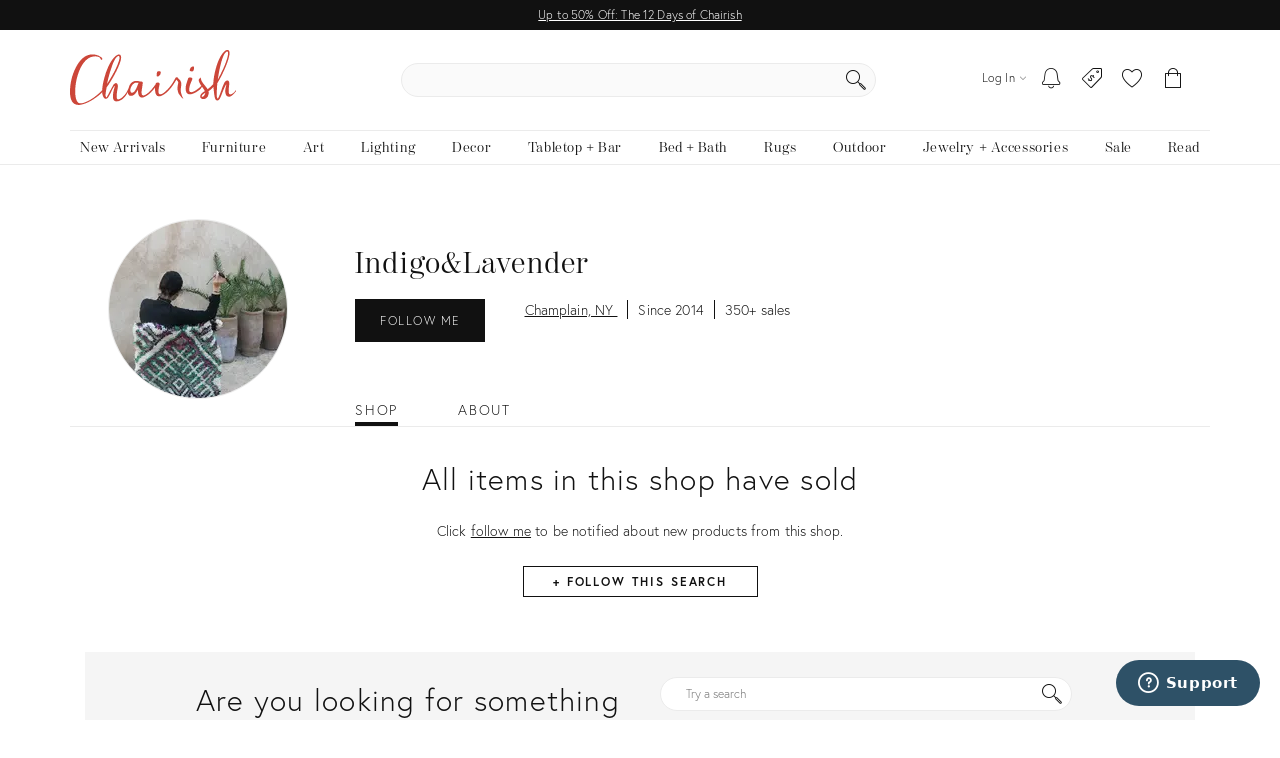

--- FILE ---
content_type: text/html; charset=utf-8
request_url: https://www.chairish.com/shop/indigoandlavender
body_size: 62659
content:



<!DOCTYPE html>
<html lang="en" class=""><head><title>Indigo&amp;Lavender Collection - For Sale | Chairish</title><meta http-equiv="Content-Type" content="text/html" charset="utf-8"/><link rel="preconnect" href="https://ssl.google-analytics.com" crossorigin><link rel="preconnect" href="https://www.google-analytics.com" crossorigin><link rel="preconnect" href="https://chairish-prod-static-images.freetls.fastly.net" crossorigin><link rel="preconnect" href="https://chairish-static-assets.freetls.fastly.net" crossorigin><link rel="preconnect" href="https://use.typekit.net/" crossorigin><link rel="preconnect" href="https://connect.facebook.net" crossorigin><link rel="preconnect" href="https://www.facebook.com" crossorigin><link rel="preload" href="https://chairish-static-assets.freetls.fastly.net/platform-release-2025-11-24.2/css/chairish.css" as="style" /><link rel="manifest" href="https://chairish-static-assets.freetls.fastly.net/platform-release-2025-11-24.2/www.chairish.com/manifest.json"><meta name="theme-color" content="#EBEBEB" /><meta name="description" content="Indigo&amp;Lavender - Indigo&amp;Lavender is a lifestyle brand inspired by the Mediterranean. We curate and design a selection of home goods and textiles mad…"/><meta name="robots" content="noindex, follow"/><meta http-equiv="X-UA-Compatible" content="IE=edge" /><meta name="viewport" content="width=device-width, initial-scale=1.0"/><link rel="icon" href="/favicon.ico" type="image/x-icon"/><link rel="apple-touch-icon" href="https://chairish-static-assets.freetls.fastly.net/platform-release-2025-11-24.2/www.chairish.com/apple-touch-icon-precomposed.png" /><link rel="apple-touch-icon" sizes="76x76" href="https://chairish-static-assets.freetls.fastly.net/platform-release-2025-11-24.2/www.chairish.com/apple-touch-icon-76x76-precomposed.png" /><link rel="apple-touch-icon" sizes="120x120" href="https://chairish-static-assets.freetls.fastly.net/platform-release-2025-11-24.2/www.chairish.com/apple-touch-icon-120x120-precomposed.png" /><link rel="apple-touch-icon" sizes="152x152" href="https://chairish-static-assets.freetls.fastly.net/platform-release-2025-11-24.2/www.chairish.com/apple-touch-icon-152x152-precomposed.png" /><link rel="canonical" href="https://www.chairish.com/shop/indigoandlavender" /><meta property="fb:app_id" content="454852094584758" /><meta property="og:image" content="https://chairish-prod.freetls.fastly.net/image/account/sized/8ed57c08-34ce-4e9e-b0a2-5d58921842f8?aspect=fill&amp;width=660&amp;height=400" /><meta property="og:site_name" content="Chairish" /><meta property="og:type" content="website" /><meta name="twitter:app:name:iphone" content="Chairish" /><meta name="twitter:app:id:iphone" content="738192971" /><meta name="twitter:app:url:iphone" content="https://www.chairish.com/shop/indigoandlavender" /><meta property="al:ios:url" content="https://www.chairish.com/shop/indigoandlavender" /><meta property="al:ios:app_store_id" content="738192971" /><meta property="al:ios:app_name" content="Chairish" /><meta name="apple-itunes-app" content="app-id=738192971, app-argument=https://www.chairish.com/shop/indigoandlavender"><meta property="og:title" content="Indigo&amp;Lavender" /><meta property="og:description" content="Indigo&amp;Lavender - Indigo&amp;Lavender is a lifestyle brand inspired by the Mediterranean. We curate and design a selection of home goods and textiles mad…" /><meta property="og:url" content="https://www.chairish.com/shop/indigoandlavender" /><script src="/_fs-ch-1T1wmsGaOgGaSxcX/assets/script.js"></script><script type="text/javascript">
  (function () {
    window.chairisher = {
      context: {
        adwords: {
            OFFER_CREATED_EVENT_LABEL: 'ICckCPL2wGQQn83I3AM',
            ORDER_CREATED_EVENT_LABEL: 's-P8CKHejwQQn83I3AM'
        },
        AB_TESTS: [],
        ACCOUNT_COOKIE_SETTINGS_UPDATE_URL: '/account/cookie-settings/update',
        ACCOUNT_DATA_URL: '/account/data',
        ADWORDS_ENHANCED_CONVERSION_ACCOUNT: 'AW-999433887',

        ADVERTISING_COOKIES_CODE: 'rac',
        AFTERPAY_JS_URL: 'https://portal.afterpay.com/afterpay.js',
        AFTERPAY_TOKEN_URL: '/interval-payment/afterpay/checkout',
        
          AMPLITUDE_API_KEY: '1d2656bc9b05970f4174110ee401a478',
        
        AMPLITUDE_DEPLOYMENT_KEY_CLIENT: 'client-CpuoxOe8MtGd5dVr2nT2BFXsW6CTWUlK',
        APPLE_AUTH_JS_URL: 'https://appleid.cdn-apple.com/appleauth/static/jsapi/appleid/1/en_US/appleid.auth.js',
        APPLE_CLIENT_ID: 'com.chairish.www',
        APPLE_REDIRECT_URI: 'https://www.chairish.com/account/apple/signin',
        BOOST_SPOTLIGHT_TYPE_CODE: 'O',
        CART_REGISTER_URL: '/cart/register',
        CART_URL: '/cart',
        CERTCAPTURE_JS_URL: 'https://app.certcapture.com/gencert2/js',
        COOKIES_PREFERENCES_CODE: 'cpc',
        COOKIE_BANNER_CODE: 'cb',
        COOKIE_DOMAIN: 'chairish.com',
        COOKIE_PREFERENCES_UPDATED_TEXT: 'Your privacy preferences have been updated.',
        CRITEO_ACCOUNT_ID: 15439,
        DEFAULT_CHECKBOX_ERROR: 'Please check this box to proceed',
        DEFAULT_ERROR_TEXT: 'An error has occurred. Please try again later.',
        DJANGO_NON_FIELD_ERRORS_KEY: '__all__',
        EMAIL_MODAL_ACCESS_THRESHOLD: 2,
        FACEBOOK_APP_ID: '454852094584758',
        FACEBOOK_GRAPH_API_VERSION: 'v16.0',
        FACEBOOK_PIXEL_ID: '1089944661021288',
        FAVORITE_LOOKUP_URL: '/product/action-info',
        FOLDER_CREATE_URL: '/folder/create',
        FOLDER_CREATE_URL_TEXT: 'Create New Folder >',
        FOLDER_CARD_MENU_PRODUCT_FORMATS: {"src": {"aspect": "fit", "width": "75", "height": "75"}, "srcset": [{"aspect": "fit", "width": "75", "height": "75"}, {"aspect": "fit", "width": "150", "height": "150"}, {"aspect": "fit", "width": "225", "height": "225"}], "sizes": "75px"},
        FOLDER_CARD_MENU_ITEM_FORMATS: {"src": {"aspect": "fit", "width": "45", "height": "45"}, "srcset": [{"aspect": "fit", "width": "45", "height": "45"}, {"aspect": "fit", "width": "90", "height": "90"}, {"aspect": "fit", "width": "135", "height": "135"}], "sizes": "45px"},
        FOLDER_PRODUCT_FOLDER_LIST_URL: '/folder/list/product/0',
        FOLDER_TITLE: 'Add to your folders below:',
        FUNCTIONAL_COOKIES_CODE: 'fnc',
        FOLDERED_PRODUCT_IDS: [],
        GA4_TAG_ID: 'G-2N8GB7SB99',
        GOOGLE_CONVERSION_ID: 999433887,
        HONEYBADGER_JS_API_KEY: 'hbp_vCkXFuxXYB81slhzWdkn1PqLRz5Jtg3ykFbU',
        IS_ADDRESS_AUTOCOMPLETE_ENABLED: false,
        IS_ADDRESS_VERIFICATION_ENABLED: false,
        
        IS_BLOG: document.location.pathname.indexOf('/blog') === 0,
        IS_DATA_SHARING_OPTED_OUT: false,
        IS_FAVORITE_ACTION_COPY_TEST_ENABLED: false,  // @todo (CHAIR-18433) - remove when beginning test
        IS_MOTD_BANNER_VISIBLE: true,
        IS_POSTAL_CODE_AUTOCOMPLETE_ENABLED: false,
        IS_PAYPAL_ENABLED: true,
        LOGIN_URL: '/account/login',
        MARKETING_EMAIL_URL: '/email/create',
        MIN_TYPEAHEAD_TOKEN_LENGTH: 2,
        OPT_OUT_OF_COOKIES_VALUE: '1',
        QUICK_CREATE_URL: '/account/quick-create',
        QUOSS_ASSIGNMENT_SPOTLIGHT_TYPE_CODES: ["W:BEST", "W:WOOF", "W:PURG", "W:RISE", "W:WALL"],
        PAYMENT_PROCESSOR_CODES: {"AFTERPAY": "A", "BRAINTREE": "B", "STRIPE": "S"},
        PAYMENT_REQUEST_WALLET_NAMES: {"APPLE_PAY": "apple_pay", "GOOGLE_PAY": "google_pay"},
        PAYPAL_REST_ID: 'AZ3Sl20rdRWeyau5M9cCBeFRuk-C9MwB7-gY_bvzAPzM6ibIW4-MpcmsOkbEkvJTXzrIcOSRGnWUf_5n',
        PERFORMANCE_COOKIES_CODE: 'pac',
        PINTEREST_CONVERSION_URL: '/pinterest-conversion',
        PINTEREST_JS_URL: 'https://assets.pinterest.com/js/pinit.js',
        PLACES_AUTOCOMPLETE_URL: '/place/autocomplete',
        PLACES_DETAILED_ADDRESS_URL: '/place/details',
        POSTAL_CODE_AUTOCOMPLETE_URL: '/place/postal-code-autocomplete',
        POSTAL_CODE_LOOKUP_URL: '/place/postal-code-lookup',
        POWERED_BY_GOOGLE_LOGO_FORMATS: {"src": {"aspect": "fill", "width": "112", "height": "16"}, "srcset": [{"aspect": "fill", "width": "112", "height": "16"}], "sizes": "112px"},
        POWERED_BY_GOOGLE_LOGO_URL: 'https://chairish-prod-static-images.freetls.fastly.net/logos/powered-by-google.png',
        PRODUCTS: [],
        PRODUCT_DATA_URL: '/product/data',
        PROMOTED_LISTINGS_POPUP_URL: '/promoted-listings/rail?num_requested=8',
        PROMOTED_LISTINGS_IMPRESSION_URL: '/register-proxy-event',
        PURCHASE_URL: '/purchase/order',
        RECAPTCHA_JS_URL: 'https://www.google.com/recaptcha/api.js?render=6LckZ78UAAAAAIVnEVrrTlH8CvStZSGpe8Y5bmn6',
        RECAPTCHA_SITE_KEY: '6LckZ78UAAAAAIVnEVrrTlH8CvStZSGpe8Y5bmn6',
        
        RECAPTCHA_ACTIONS_JSON: {"LOGIN": "login", "PRIVACY_REQUEST": "ccparequest", "QUICK_CREATE": "quickcreate", "SELLER_CONTACT": "dealercontact", "SIGNUP": "signup", "SIGNUP_TRADE": "signuptrade"},
        REDACTED_ADDRESS_PLACEHOLDER:  'redacted field',
        REDACTED_PHONE_PLACEHOLDER: '7075551212',
        RELEASE_TAG: 'platform-release-2025-11-24.2',
        SEARCH_LOOKUP_URL: '/search/lookup',
        SHOULD_DEBUG_AMPLITUDE: false,
        SMS_SUBSCRIBE_PATH: '/account/sms-subscribe',
        STRIPE_API_PUBLISHABLE: 'pk_live_kvwfXwbf33K9SaXOeVJRil6o',
        STRIPE_JS_URL: 'https://js.stripe.com/v3/',
        SUPPORT_ERROR_TEXT: 'An error has occurred. Please contact support for assistance.',
        TEL_UTIL_PATH: 'https://chairish-static-assets.freetls.fastly.net/platform-release-2025-11-24.2/3rdparty/intl-tel-input/utils.js',
        TRADE_INSURANCE_PROGRAM_BENEFITS: '["Expands return window for trade members to 14 days (12 days more than our standard return policy)", "Trade member to notify Chairish of intent to return within 14 days of item delivery", "Buyer refunded item cost. Buyer pays return shipping cost", "Does not apply to damages that occur post-delivery"]',
        TOS_ERROR_STRING: 'tos',
        URL_NAME: 'account_profile',
        VACATION_TOGGLE_URL: '/account/vacation-toggle',
        VERIFY_ADDRESS: '/place/verify-address',
        WAS_ACCOUNT_CREATED: false,
      }
    };
  }());
</script><script>
      var context = chairisher.context;
      context.DEFAULT_PAGE_SIZE = 48;
      context.dimensionFilterGroups = {'competing_facets': ['art_size', 'light_fixture_size', 'mirror_size', 'ottoman_size', 'pillow_size', 'rug_size'], 'display_key': 'misc_sales', 'groups': []};
      context.facets = [{"key": "misc_featured", "label": "Featured", "count_dicts": [{"key": "misc_featured", "value": "NA", "label": "New Arrivals", "is_multi_select": true}, {"key": "misc_featured", "value": "AL", "label": "A-List", "is_multi_select": true}]}, {"key": "misc_sales", "label": "Sales & Promotions", "count_dicts": [{"key": "misc_sales", "value": "MD", "label": "On Sale", "is_multi_select": true}]}];
      context.facetGroupings = [{"key": "shipping_and_delivery", "label": "Shipping & Delivery", "facets": ["location", "radius", "shipping_options"]}];
      context.hasExtendedNav = false;
      context.IS_COLLECTION_SEARCH = false;
      context.queryCountryCode = 'US';
      context.searchErrors = {};
      context.SHIPPABLE_COUNTRY_CHOICES = [{"display": "United States", "value": "US"}, {"display": "Canada", "value": "CA"}];
      context.SHIPPING_OPTIONS = {"FREE_PICKUP": "FP", "FREE_SHIPPING": "FS", "LOW_FLAT_RATE_SHIPPING": "LF", "SHIPS_TO_MY_LOCATION": "ML"};
      context.searchValidationEndpointUrl = '';
      context.NUM_RESULTS = 0;
      context.RECENTLY_VIEWED_URL = '/product/grid?type=rv&limit=6';
      context.IS_SEARCH_ELIGIBLE_FOR_PROMOTED_LISTINGS = false;
      context.PROMOTED_LISTINGS_URL = '/promoted-listings';
      context.PRODUCT_ID_TO_PRODUCT_JSON_MAP = {};
      context.PRODUCTS = [];

      

      
        
          context.COLLECTION_ID = 103669;
        

        context.COLLECTION_CANONICAL_TERM = 'shop';
        context.COLLECTION_HANDLE = '862utr';
        context.COLLECTION_IS_CURATED = false;
        context.COLLECTION_IS_FOLDER = false;
      

      

      

      
  
  context.ALL_SALE_URL = '';
  context.COLLECTION_IS_QUERY = true;
  context.COLLECTION_IS_SHOP = true;
  context.SHOULD_INCLUDE_SAILTHRU_TRACKING = false;

  

  chairisher.context.isProfileScreen = true;
  chairisher.context.ACCOUNT_GUID = '862utr';
  chairisher.context.BUSINESS_SPECIALIZATIONS = [];
  chairisher.context.NUM_SELLER_REVIEWS = 0;
  chairisher.context.SELLER_RATING = 0;
  chairisher.context.SELLER_REVIEWS_URL = '/reviews/account/862utr';

  </script><script defer id="js-webpack-controller-entry-point" src="https://chairish-static-assets.freetls.fastly.net/platform-release-2025-11-24.2/js/chairisher/controller/shop.js"></script><script>
    
    
    const csrfFixKey = 'ch_icf';
    if (!window.localStorage.getItem(csrfFixKey)) {
      
        document.cookie = "csrftoken=; domain=.chairish.com; path=/; expires=Thu, 01 Jan 1970 00:00:01 GMT;";
        document.cookie = "csrftoken=; domain=www.chairish.com; path=/; expires=Thu, 01 Jan 1970 00:00:01 GMT;";
        document.cookie = "csrftoken=; path=/; expires=Thu, 01 Jan 1970 00:00:01 GMT;";
      
      window.localStorage.setItem(csrfFixKey, '1');
    }

    const ampDeviceIdStorageKey = 'amp_device_id';

    // attempts to get the amplitude device id from localStorage first
    let amplitudeDeviceId = localStorage.getItem(ampDeviceIdStorageKey);

    if (!amplitudeDeviceId) {
        // cookie reader based on js-cookie pattern that handles cookie values with '=' characters (like base64)
        const getValueFromCookie = (name) => {
            const cookies = document.cookie ? document.cookie.split('; ') : [];
            for (let i = 0; i < cookies.length; i++) {
                const parts = cookies[i].split('=');
                if (parts[0] === name) {
                    return parts.slice(1).join('=');
                }
            }
        };
        
        // if no device id in localStorage, checks cookies to see if the browser cookie is present
        const browserCookieName = '';
        let cookieValue = getValueFromCookie(browserCookieName);
        
        if (!cookieValue) {
            // if no browser cookie present, checks cookies for a legacy cookie
            const hostname = window.location.hostname;
            const amplitudeDomain = hostname.includes('localhost') ? hostname : 'chairish.com';
            const legacyCookieName = '_1d2656bc9b05970f4174110ee401a478' + amplitudeDomain;
            cookieValue = getValueFromCookie(legacyCookieName);
        }
        
        if (cookieValue) {
            try {
                // if browser or legacy cookie is found, parse the cookie value and extract the device id
                const cookieData = JSON.parse(atob(decodeURIComponent(cookieValue)));
                if (cookieData?.deviceId) {
                    // if device id is present, pass to context and store in localStorage
                    amplitudeDeviceId = cookieData.deviceId;
                    localStorage.setItem(ampDeviceIdStorageKey, amplitudeDeviceId);
                }
            } catch (e) {
                console.error('failed to parse existing amplitude cookie:', e);
            }
        }
        
        if (!amplitudeDeviceId) {
            // if device id is still not found, generate new one and store in localStorage
            amplitudeDeviceId = crypto.randomUUID();
            localStorage.setItem(ampDeviceIdStorageKey, amplitudeDeviceId);
        }
    }

    window.chairisher.context.AMPLITUDE_DEVICE_ID_FROM_LOCAL_STORAGE = amplitudeDeviceId;

    

    const params = new URLSearchParams({
        http_referrer: document.referrer,
        path_name: document.location.pathname,
        should_include_sailthru_tracking: !!window.chairisher.context.SHOULD_INCLUDE_SAILTHRU_TRACKING,
        amp_device_id: amplitudeDeviceId
    });

    
    const currentParams = new URLSearchParams(window.location.search.toLowerCase());
    const guid = currentParams.get('guid');
    if (guid) {
        params.append('guid', guid);
    }

    if (document.location.pathname.startsWith('/admin') || document.location.search.includes('next=/admin')) {
        
        params.set('no_pixels', '1');
    }

    const headers = { 'X-Requested-With': 'XMLHttpRequest' };
    window.chairisher.context.accountDataPromise = window.fetch(`${window.chairisher.context.ACCOUNT_DATA_URL}?` + params, { headers: headers });
    window.chairisher.context.accountDataURLSearchParams = params;

    
    document.getElementById('js-webpack-controller-entry-point').onload = function () {
        new Controller.default().execute();
    };
</script><style type="text/css">/*! chairisher 2025-11-24 10:11:01 */@keyframes jiggle{0%{transform:rotate(-2deg)}50%{transform:rotate(2deg)}}@keyframes wiggle{0%,100%{transform:scale(1.2) rotate(7deg)}50%{transform:scale(.8) rotate(-7deg)}}@keyframes wiggle-icon-color{0%,100%{fill:#cc4639;stroke:#cc4639}}.banner-grid{display:grid;padding:0;place-items:center}.banner-grid [class$="-meta"],.banner-grid [class$="-visual"]{grid-area:1/1/-1/-1}.banner-grid [class$="-meta"]{width:unset;z-index:2}.banner-grid [class$="-visual"]{height:100%;width:100%;z-index:1}.banner-grid [class$="-visual"] img{height:100%;object-fit:cover;width:unset}.clearfix-override::after,.clearfix-override::before{content:none}.dynamic-height{height:100vh;height:-webkit-fill-available;height:100dvh}.position-center{bottom:0;left:0;margin:auto;position:absolute;right:0;top:0}.horizontal-menu-drawer{-webkit-transition:left 550ms ease-out;-o-transition:left 550ms ease-out;transition:left 550ms ease-out;left:-100%}.horizontal-menu-drawer.visible{left:0}.blurry-text{color:transparent;text-shadow:0 0 5px rgba(0,0,0,.4)}@font-face{font-family:chairish-icons;src:url(https://chairish-static-assets.global.ssl.fastly.net/platform-release-2025-11-24.2/3rdparty/chairish-icons/dist/fonts/chairish-icons.ttf?juggma) format('truetype'),url(https://chairish-static-assets.global.ssl.fastly.net/platform-release-2025-11-24.2/3rdparty/chairish-icons/dist/fonts/chairish-icons.woff?juggma) format('woff'),url(https://chairish-static-assets.global.ssl.fastly.net/platform-release-2025-11-24.2/3rdparty/chairish-icons/dist/fonts/chairish-icons.svg?juggma#chairish-icons) format('svg');font-weight:400;font-style:normal;font-display:swap}[class*=" cicon-"],[class^=cicon-]{font-family:chairish-icons!important;speak:never;font-style:normal;font-weight:400;font-variant:normal;text-transform:none;line-height:1;-webkit-font-smoothing:antialiased;-moz-osx-font-smoothing:grayscale}.cicon-bell-stroke:before{content:"\e989"}.cicon-plussign-stroke:before{content:"\e98a"}.cicon-diamond-stroke:before{content:"\e988"}.cicon-laurel:before{content:"\e987"}.cicon-refund:before{content:"\e984"}.cicon-handshake:before{content:"\e985"}.cicon-offer-submit:before{content:"\e986"}.cicon-phone:before{content:"\e983"}.cicon-copy:before{content:"\e982"}.cicon-sample:before{content:"\e981";color:#000}.cicon-wallflower-stroke:before{content:"\e97f";color:#000}.cicon-dogs-stroke:before{content:"\e980";color:#000}.cicon-plugtype-k-stroke:before{content:"\e970"}.cicon-plugtype-n-stroke:before{content:"\e971"}.cicon-plugtype-j-stroke:before{content:"\e972"}.cicon-plugtype-b-stroke:before{content:"\e973"}.cicon-plugtype-usb-stroke:before{content:"\e974"}.cicon-plugtype-h-stroke:before{content:"\e975"}.cicon-plugtype-i-stroke:before{content:"\e976"}.cicon-plugtype-m-stroke:before{content:"\e977"}.cicon-plugtype-l-stroke:before{content:"\e978"}.cicon-plugtype-f-stroke:before{content:"\e979"}.cicon-plugtype-g-stroke:before{content:"\e97a"}.cicon-plugtype-d-stroke:before{content:"\e97b"}.cicon-plugtype-e-stroke:before{content:"\e97c"}.cicon-plugtype-c-stroke:before{content:"\e97d"}.cicon-plugtype-a-stroke:before{content:"\e97e"}.cicon-rising-stars-stroke:before{content:"\e900";color:#000}.cicon-bestseller-fill:before{content:"\e901";color:#000}.cicon-bestseller-stroke:before{content:"\e902";color:#000}.cicon-dogs-fill:before{content:"\e903";color:#000}.cicon-rising-stars-fill:before{content:"\e904";color:#000}.cicon-wallflower-fill:before{content:"\e905";color:#000}.cicon-airfreight-stroke:before{content:"\e906"}.cicon-arrowup-fill:before{content:"\e907"}.cicon-arrowup-stroke:before{content:"\e908"}.cicon-badge-trade:before{content:"\e909"}.cicon-bestof-fill:before{content:"\e90a"}.cicon-bestof-stroke:before{content:"\e90b"}.cicon-bolt-stroke:before{content:"\e90c"}.cicon-box:before{content:"\e90d"}.cicon-buyer-guarantee-stroke:before{content:"\e90e"}.cicon-calendar-stroke:before{content:"\e90f"}.cicon-camera:before{content:"\e910"}.cicon-caution:before{content:"\e911"}.cicon-checkmark-fill:before{content:"\e912"}.cicon-chevron-down:before{content:"\e913"}.cicon-chevron-left:before{content:"\e914"}.cicon-chevron-right:before{content:"\e915"}.cicon-chevron-up:before{content:"\e916"}.cicon-circular:before{content:"\e917"}.cicon-clock:before{content:"\e918"}.cicon-close-fill:before{content:"\e919"}.cicon-close-stroke:before{content:"\e91a"}.cicon-commentbubble:before{content:"\e91b"}.cicon-contact-email:before{content:"\e91c"}.cicon-contrast:before{content:"\e91d"}.cicon-creditcard-stroke:before{content:"\e91e"}.cicon-danger:before{content:"\e91f"}.cicon-decaso-logo:before{content:"\e920"}.cicon-dering-hall-logo:before{content:"\e921"}.cicon-downarrow-fill:before{content:"\e922"}.cicon-download:before{content:"\e923"}.cicon-downtriangle-fill:before{content:"\e924"}.cicon-drag-and-drop:before{content:"\e925"}.cicon-drop:before{content:"\e926"}.cicon-edit:before{content:"\e927"}.cicon-exclamationpoint:before{content:"\e928"}.cicon-exclusive-fill:before{content:"\e929"}.cicon-exclusive-stroke:before{content:"\e92a"}.cicon-filter:before{content:"\e92b"}.cicon-folder-fill:before{content:"\e92c"}.cicon-folder-stroke:before{content:"\e92d"}.cicon-free:before{content:"\e92e"}.cicon-gavel:before{content:"\e92f"}.cicon-hamburger:before{content:"\e930"}.cicon-heart-fill:before{content:"\e931"}.cicon-heart-stroke:before{content:"\e932"}.cicon-home-stroke:before{content:"\e933"}.cicon-info:before{content:"\e934"}.cicon-lefttriangle-fill:before{content:"\e935"}.cicon-lettera-fill:before{content:"\e936"}.cicon-lettera-stroke:before{content:"\e937"}.cicon-lock-fill:before{content:"\e938"}.cicon-lock-stroke:before{content:"\e939"}.cicon-logo:before{content:"\e93a"}.cicon-magnify:before{content:"\e93b"}.cicon-minussign:before{content:"\e93c"}.cicon-money-stroke:before{content:"\e93d"}.cicon-paper-stroke:before{content:"\e93e"}.cicon-pencil-stroke:before{content:"\e93f"}.cicon-phone-stroke:before{content:"\e940"}.cicon-pin-fill:before{content:"\e941"}.cicon-pin-stroke:before{content:"\e942"}.cicon-planet:before{content:"\e943"}.cicon-plussign-fill:before{content:"\e944"}.cicon-plussign:before{content:"\e945"}.cicon-pricetag-fill:before{content:"\e946"}.cicon-pricetag-stroke:before{content:"\e947"}.cicon-printer:before{content:"\e948"}.cicon-profile-fill:before{content:"\e949"}.cicon-profile-stroke:before{content:"\e94a"}.cicon-questionmark-fill:before{content:"\e94b"}.cicon-questionmark-stroke:before{content:"\e94c"}.cicon-resize-horizontal:before{content:"\e94d"}.cicon-resize-vertical:before{content:"\e94e"}.cicon-righttriangle-fill:before{content:"\e94f"}.cicon-search-fill:before{content:"\e950"}.cicon-search-stroke-copy:before{content:"\e951"}.cicon-search-stroke:before{content:"\e952"}.cicon-section-complete:before{content:"\e953"}.cicon-seller-award:before{content:"\e954"}.cicon-share-fill:before{content:"\e955"}.cicon-share-stroke:before{content:"\e956"}.cicon-shield-checked-stroke:before{content:"\e957"}.cicon-shippingbox:before{content:"\e958"}.cicon-shoppingbag-fill:before{content:"\e959"}.cicon-shoppingbag-stroke:before{content:"\e95a"}.cicon-showroom:before{content:"\e95b"}.cicon-social-email:before{content:"\e95c"}.cicon-social-facebook-square:before{content:"\e95d"}.cicon-social-facebook:before{content:"\e95e"}.cicon-social-houzz:before{content:"\e95f"}.cicon-social-instagram:before{content:"\e960"}.cicon-social-personal-website:before{content:"\e961"}.cicon-social-pinterest:before{content:"\e962"}.cicon-social-twitter:before{content:"\e963"}.cicon-star-fill:before{content:"\e964"}.cicon-star-stroke:before{content:"\e965"}.cicon-success:before{content:"\e966"}.cicon-top96-fill:before{content:"\e967"}.cicon-top96-stroke:before{content:"\e968"}.cicon-trade-fill:before{content:"\e969"}.cicon-trade-stroke:before{content:"\e96a"}.cicon-truck-stroke:before{content:"\e96b"}.cicon-valuedriver-fill:before{content:"\e96c"}.cicon-valuedriver-stroke:before{content:"\e96d"}.cicon-whiteglove:before{content:"\e96e"}.cicon-x:before{content:"\e96f"}.container{margin-right:auto;margin-left:auto;padding-left:15px;padding-right:15px}@media (min-width:768px){.container{width:750px}}@media (min-width:992px){.container{width:970px}}@media (min-width:1200px){.container{width:1170px}}.container-fluid{margin-right:auto;margin-left:auto;padding-left:15px;padding-right:15px}.row{margin-left:-15px;margin-right:-15px}.col-lg-1,.col-lg-10,.col-lg-11,.col-lg-12,.col-lg-2,.col-lg-3,.col-lg-4,.col-lg-5,.col-lg-6,.col-lg-7,.col-lg-8,.col-lg-9,.col-md-1,.col-md-10,.col-md-11,.col-md-12,.col-md-2,.col-md-3,.col-md-4,.col-md-5,.col-md-6,.col-md-7,.col-md-8,.col-md-9,.col-sm-1,.col-sm-10,.col-sm-11,.col-sm-12,.col-sm-2,.col-sm-3,.col-sm-4,.col-sm-5,.col-sm-6,.col-sm-7,.col-sm-8,.col-sm-9,.col-xs-1,.col-xs-10,.col-xs-11,.col-xs-12,.col-xs-2,.col-xs-3,.col-xs-4,.col-xs-5,.col-xs-6,.col-xs-7,.col-xs-8,.col-xs-9{position:relative;min-height:1px;padding-left:15px;padding-right:15px}.col-xs-1,.col-xs-10,.col-xs-11,.col-xs-12,.col-xs-2,.col-xs-3,.col-xs-4,.col-xs-5,.col-xs-6,.col-xs-7,.col-xs-8,.col-xs-9{float:left}.col-xs-12{width:100%}.col-xs-11{width:91.66666667%}.col-xs-10{width:83.33333333%}.col-xs-9{width:75%}.col-xs-8{width:66.66666667%}.col-xs-7{width:58.33333333%}.col-xs-6{width:50%}.col-xs-5{width:41.66666667%}.col-xs-4{width:33.33333333%}.col-xs-3{width:25%}.col-xs-2{width:16.66666667%}.col-xs-1{width:8.33333333%}.col-xs-pull-12{right:100%}.col-xs-pull-11{right:91.66666667%}.col-xs-pull-10{right:83.33333333%}.col-xs-pull-9{right:75%}.col-xs-pull-8{right:66.66666667%}.col-xs-pull-7{right:58.33333333%}.col-xs-pull-6{right:50%}.col-xs-pull-5{right:41.66666667%}.col-xs-pull-4{right:33.33333333%}.col-xs-pull-3{right:25%}.col-xs-pull-2{right:16.66666667%}.col-xs-pull-1{right:8.33333333%}.col-xs-pull-0{right:auto}.col-xs-push-12{left:100%}.col-xs-push-11{left:91.66666667%}.col-xs-push-10{left:83.33333333%}.col-xs-push-9{left:75%}.col-xs-push-8{left:66.66666667%}.col-xs-push-7{left:58.33333333%}.col-xs-push-6{left:50%}.col-xs-push-5{left:41.66666667%}.col-xs-push-4{left:33.33333333%}.col-xs-push-3{left:25%}.col-xs-push-2{left:16.66666667%}.col-xs-push-1{left:8.33333333%}.col-xs-push-0{left:auto}.col-xs-offset-12{margin-left:100%}.col-xs-offset-11{margin-left:91.66666667%}.col-xs-offset-10{margin-left:83.33333333%}.col-xs-offset-9{margin-left:75%}.col-xs-offset-8{margin-left:66.66666667%}.col-xs-offset-7{margin-left:58.33333333%}.col-xs-offset-6{margin-left:50%}.col-xs-offset-5{margin-left:41.66666667%}.col-xs-offset-4{margin-left:33.33333333%}.col-xs-offset-3{margin-left:25%}.col-xs-offset-2{margin-left:16.66666667%}.col-xs-offset-1{margin-left:8.33333333%}.col-xs-offset-0{margin-left:0}@media (min-width:768px){.col-sm-1,.col-sm-10,.col-sm-11,.col-sm-12,.col-sm-2,.col-sm-3,.col-sm-4,.col-sm-5,.col-sm-6,.col-sm-7,.col-sm-8,.col-sm-9{float:left}.col-sm-12{width:100%}.col-sm-11{width:91.66666667%}.col-sm-10{width:83.33333333%}.col-sm-9{width:75%}.col-sm-8{width:66.66666667%}.col-sm-7{width:58.33333333%}.col-sm-6{width:50%}.col-sm-5{width:41.66666667%}.col-sm-4{width:33.33333333%}.col-sm-3{width:25%}.col-sm-2{width:16.66666667%}.col-sm-1{width:8.33333333%}.col-sm-pull-12{right:100%}.col-sm-pull-11{right:91.66666667%}.col-sm-pull-10{right:83.33333333%}.col-sm-pull-9{right:75%}.col-sm-pull-8{right:66.66666667%}.col-sm-pull-7{right:58.33333333%}.col-sm-pull-6{right:50%}.col-sm-pull-5{right:41.66666667%}.col-sm-pull-4{right:33.33333333%}.col-sm-pull-3{right:25%}.col-sm-pull-2{right:16.66666667%}.col-sm-pull-1{right:8.33333333%}.col-sm-pull-0{right:auto}.col-sm-push-12{left:100%}.col-sm-push-11{left:91.66666667%}.col-sm-push-10{left:83.33333333%}.col-sm-push-9{left:75%}.col-sm-push-8{left:66.66666667%}.col-sm-push-7{left:58.33333333%}.col-sm-push-6{left:50%}.col-sm-push-5{left:41.66666667%}.col-sm-push-4{left:33.33333333%}.col-sm-push-3{left:25%}.col-sm-push-2{left:16.66666667%}.col-sm-push-1{left:8.33333333%}.col-sm-push-0{left:auto}.col-sm-offset-12{margin-left:100%}.col-sm-offset-11{margin-left:91.66666667%}.col-sm-offset-10{margin-left:83.33333333%}.col-sm-offset-9{margin-left:75%}.col-sm-offset-8{margin-left:66.66666667%}.col-sm-offset-7{margin-left:58.33333333%}.col-sm-offset-6{margin-left:50%}.col-sm-offset-5{margin-left:41.66666667%}.col-sm-offset-4{margin-left:33.33333333%}.col-sm-offset-3{margin-left:25%}.col-sm-offset-2{margin-left:16.66666667%}.col-sm-offset-1{margin-left:8.33333333%}.col-sm-offset-0{margin-left:0}}@media (min-width:992px){.col-md-1,.col-md-10,.col-md-11,.col-md-12,.col-md-2,.col-md-3,.col-md-4,.col-md-5,.col-md-6,.col-md-7,.col-md-8,.col-md-9{float:left}.col-md-12{width:100%}.col-md-11{width:91.66666667%}.col-md-10{width:83.33333333%}.col-md-9{width:75%}.col-md-8{width:66.66666667%}.col-md-7{width:58.33333333%}.col-md-6{width:50%}.col-md-5{width:41.66666667%}.col-md-4{width:33.33333333%}.col-md-3{width:25%}.col-md-2{width:16.66666667%}.col-md-1{width:8.33333333%}.col-md-pull-12{right:100%}.col-md-pull-11{right:91.66666667%}.col-md-pull-10{right:83.33333333%}.col-md-pull-9{right:75%}.col-md-pull-8{right:66.66666667%}.col-md-pull-7{right:58.33333333%}.col-md-pull-6{right:50%}.col-md-pull-5{right:41.66666667%}.col-md-pull-4{right:33.33333333%}.col-md-pull-3{right:25%}.col-md-pull-2{right:16.66666667%}.col-md-pull-1{right:8.33333333%}.col-md-pull-0{right:auto}.col-md-push-12{left:100%}.col-md-push-11{left:91.66666667%}.col-md-push-10{left:83.33333333%}.col-md-push-9{left:75%}.col-md-push-8{left:66.66666667%}.col-md-push-7{left:58.33333333%}.col-md-push-6{left:50%}.col-md-push-5{left:41.66666667%}.col-md-push-4{left:33.33333333%}.col-md-push-3{left:25%}.col-md-push-2{left:16.66666667%}.col-md-push-1{left:8.33333333%}.col-md-push-0{left:auto}.col-md-offset-12{margin-left:100%}.col-md-offset-11{margin-left:91.66666667%}.col-md-offset-10{margin-left:83.33333333%}.col-md-offset-9{margin-left:75%}.col-md-offset-8{margin-left:66.66666667%}.col-md-offset-7{margin-left:58.33333333%}.col-md-offset-6{margin-left:50%}.col-md-offset-5{margin-left:41.66666667%}.col-md-offset-4{margin-left:33.33333333%}.col-md-offset-3{margin-left:25%}.col-md-offset-2{margin-left:16.66666667%}.col-md-offset-1{margin-left:8.33333333%}.col-md-offset-0{margin-left:0}}@media (min-width:1200px){.col-lg-1,.col-lg-10,.col-lg-11,.col-lg-12,.col-lg-2,.col-lg-3,.col-lg-4,.col-lg-5,.col-lg-6,.col-lg-7,.col-lg-8,.col-lg-9{float:left}.col-lg-12{width:100%}.col-lg-11{width:91.66666667%}.col-lg-10{width:83.33333333%}.col-lg-9{width:75%}.col-lg-8{width:66.66666667%}.col-lg-7{width:58.33333333%}.col-lg-6{width:50%}.col-lg-5{width:41.66666667%}.col-lg-4{width:33.33333333%}.col-lg-3{width:25%}.col-lg-2{width:16.66666667%}.col-lg-1{width:8.33333333%}.col-lg-pull-12{right:100%}.col-lg-pull-11{right:91.66666667%}.col-lg-pull-10{right:83.33333333%}.col-lg-pull-9{right:75%}.col-lg-pull-8{right:66.66666667%}.col-lg-pull-7{right:58.33333333%}.col-lg-pull-6{right:50%}.col-lg-pull-5{right:41.66666667%}.col-lg-pull-4{right:33.33333333%}.col-lg-pull-3{right:25%}.col-lg-pull-2{right:16.66666667%}.col-lg-pull-1{right:8.33333333%}.col-lg-pull-0{right:auto}.col-lg-push-12{left:100%}.col-lg-push-11{left:91.66666667%}.col-lg-push-10{left:83.33333333%}.col-lg-push-9{left:75%}.col-lg-push-8{left:66.66666667%}.col-lg-push-7{left:58.33333333%}.col-lg-push-6{left:50%}.col-lg-push-5{left:41.66666667%}.col-lg-push-4{left:33.33333333%}.col-lg-push-3{left:25%}.col-lg-push-2{left:16.66666667%}.col-lg-push-1{left:8.33333333%}.col-lg-push-0{left:auto}.col-lg-offset-12{margin-left:100%}.col-lg-offset-11{margin-left:91.66666667%}.col-lg-offset-10{margin-left:83.33333333%}.col-lg-offset-9{margin-left:75%}.col-lg-offset-8{margin-left:66.66666667%}.col-lg-offset-7{margin-left:58.33333333%}.col-lg-offset-6{margin-left:50%}.col-lg-offset-5{margin-left:41.66666667%}.col-lg-offset-4{margin-left:33.33333333%}.col-lg-offset-3{margin-left:25%}.col-lg-offset-2{margin-left:16.66666667%}.col-lg-offset-1{margin-left:8.33333333%}.col-lg-offset-0{margin-left:0}}/*! normalize.css v3.0.3 | MIT License | github.com/necolas/normalize.css */html{font-family:sans-serif;-ms-text-size-adjust:100%;-webkit-text-size-adjust:100%}body{margin:0}article,aside,details,figcaption,figure,footer,header,hgroup,main,menu,nav,section,summary{display:block}audio,canvas,progress,video{display:inline-block;vertical-align:baseline}audio:not([controls]){display:none;height:0}[hidden],template{display:none}a{background-color:transparent}a:active,a:hover{outline:0}abbr[title]{border-bottom:1px dotted}b,strong{font-weight:700}dfn{font-style:italic}h1{font-size:2em;margin:.67em 0}mark{background:#ff0;color:#000}small{font-size:80%}sub,sup{font-size:75%;line-height:0;position:relative;vertical-align:baseline}sup{top:-.5em}sub{bottom:-.25em}img{border:0}svg:not(:root){overflow:hidden}figure{margin:1em 40px}hr{box-sizing:content-box;height:0}pre{overflow:auto}code,kbd,pre,samp{font-family:monospace,monospace;font-size:1em}button,input,optgroup,select,textarea{color:inherit;font:inherit;margin:0}button{border-radius:0;overflow:visible}button,select{text-transform:none}button,html input[type=button],input[type=reset],input[type=submit]{-webkit-appearance:button;cursor:pointer}button[disabled],html input[disabled]{cursor:default}button::-moz-focus-inner,input::-moz-focus-inner{border:0;padding:0}input{line-height:normal}input[type=checkbox],input[type=radio]{box-sizing:border-box;padding:0}input[type=number]::-webkit-inner-spin-button,input[type=number]::-webkit-outer-spin-button{height:auto}input[type=number]{-moz-appearance:textfield}input[type=search]{-webkit-appearance:none;-webkit-box-sizing:border-box;-moz-box-sizing:border-box;box-sizing:border-box}input[type=search]::-webkit-search-cancel-button,input[type=search]::-webkit-search-decoration{-webkit-appearance:none}fieldset{border:1px solid silver;margin:0 2px;padding:.35em .625em .75em}legend{border:0;padding:0}textarea{overflow:auto}optgroup{font-weight:700}table{border-collapse:collapse;border-spacing:0}td,th{padding:0}*,::after,::before{-webkit-box-sizing:border-box;-moz-box-sizing:border-box;box-sizing:border-box}html{background-color:#fff;font-size:10px;-webkit-tap-highlight-color:transparent}body{background-color:#fff;font-family:europa,"Helvetica Neue",Helvetica,Arial,sans-serif;font-weight:400;letter-spacing:.0416em;text-transform:none}body,html{min-height:100%;overflow-x:hidden}[role=button]{cursor:pointer}button,input,select,textarea{font-family:inherit;font-size:inherit;line-height:inherit}fieldset{border:0;margin:0;min-width:0;padding:0}label{display:inline-block;font-weight:400;margin-bottom:5px;max-width:100%}legend{letter-spacing:.0416em;text-transform:none;font-family:europa,"Helvetica Neue",Helvetica,Arial,sans-serif;font-weight:400;letter-spacing:.125em;text-transform:uppercase;font-weight:900;border:0;color:#111;display:block;font-size:14px;line-height:inherit;margin-bottom:20px;padding:0;width:100%}input[type=checkbox],input[type=radio]{line-height:normal;margin:5px 0 0}input[type=file]{display:block}input[type=range]{display:block;width:100%}select[multiple],select[size]{height:auto}input[type=checkbox]:focus,input[type=file]:focus,input[type=radio]:focus{outline:thin dotted;outline:5px auto -webkit-focus-ring-color;outline-offset:-2px}fieldset[disabled] input[type=checkbox],fieldset[disabled] input[type=radio],input[type=checkbox].disabled,input[type=checkbox][disabled],input[type=radio].disabled,input[type=radio][disabled]{cursor:not-allowed}img{display:inline-block;max-width:100%;height:auto;vertical-align:middle}a{color:#111;text-decoration:underline}a:focus,a:hover{color:#111;text-decoration:underline}a:focus{outline:thin dotted;outline:5px auto -webkit-focus-ring-color;outline-offset:-2px}a.disabled,a[disabled]{color:#757575}a[disabled]{pointer-events:none}body{line-height:1.42857143;color:#111;background-color:#fff;font-family:europa,"Helvetica Neue",Helvetica,Arial,sans-serif;font-size:14px;font-weight:300;line-height:1.5;letter-spacing:.01em;text-transform:none}address{margin-bottom:20px;font-style:normal;line-height:1.42857143}.autocomplete-input{display:inline-block;padding:0;position:relative;vertical-align:middle}.autocomplete-input,.autocomplete-input .autocomplete-placeholder,.autocomplete-input .menu,.autocomplete-input input{width:100%}.autocomplete-input.disabled{cursor:not-allowed}.autocomplete-input input{background:#fff;border:1px solid #ebebeb;display:inline-block;position:relative;vertical-align:middle;width:100%}.autocomplete-input input:focus{border-color:#111;outline:0}.autocomplete-input input::-moz-placeholder{color:#757575;opacity:1}.autocomplete-input input:-ms-input-placeholder{color:#757575}.autocomplete-input input::-webkit-input-placeholder{color:#757575}.autocomplete-input input:disabled{background:#ebebeb!important;pointer-events:none}.autocomplete-input input:focus,.autocomplete-input input:focus-visible{outline:1px solid #111}.autocomplete-input .autocomplete-placeholder{border:1px solid transparent;color:#456f8a;left:0;position:absolute;top:0}.autocomplete-input .menu{background:#fff;max-height:200px;overflow-y:scroll;position:absolute}.autocomplete-input.choicetree{position:relative;top:1px}.autocomplete-input.choicetree>.menu{-webkit-transition:border-color ease-in-out .15s;-o-transition:border-color ease-in-out .15s;transition:border-color ease-in-out .15s}.has-error.has-focus .autocomplete-input.choicetree>.menu{border-top-color:#cc4639}.has-error .autocomplete .autocomplete-placeholder,.has-error .autocomplete input{border-color:#cc4639}.banner-motd{color:#fff;font-size:12px;line-height:20px;padding:5px;text-align:center}.banner-motd a,.banner-motd a:active,.banner-motd a:hover,.banner-motd a:link,.banner-motd a:visited{color:inherit}.banner-motd{background-color:#111}.list-unstyled{padding-left:0;list-style:none}.list-comma,.list-piped{padding-left:0;list-style:none}.list-comma>li,.list-piped>li{display:inline-block;padding-left:5px;padding-right:5px}.list-piped{line-height:1;margin-left:-5px}.list-piped>li{padding-left:10px}.list-piped>li:not(:last-child){border-right:1px solid #111;padding-right:10px}.list-comma{padding-left:0;padding-right:0}.list-comma>dt{font-weight:400}.list-comma>dd,.list-comma>dt,.list-comma>li{display:inline}.list-comma>dd:not(:last-child)::after,.list-comma>li:not(:last-child)::after{content:', '}@media (min-width:768px){.dl-horizontal dt{float:left;width:160px;clear:left;text-align:right;overflow:hidden;text-overflow:ellipsis;white-space:nowrap}.dl-horizontal dd{margin-left:180px}}.details-dl{padding-left:10px}.details-dl dt{float:left;width:50%;clear:left}.details-dl dd{margin-left:10px}.line-items-dl{margin-bottom:10px}.line-items-dl:after,.line-items-dl:before{content:" ";display:table}.line-items-dl:after{clear:both}.line-items-dl dd{clear:right;float:right;font-weight:700;margin-bottom:10px;text-align:right}.line-items-dl dt{clear:both;float:left;font-weight:400;margin-bottom:10px}.line-items-dl .product-disclaimers-container{float:left;width:100%}.line-items-dl .reward-earned{background-color:#ebebeb;border-radius:2px;float:left;margin-bottom:5px;padding:10px 10px 0;width:100%}.line-items-dl .duties-estimate,.line-items-dl .hs-code-item,.line-items-dl .incoterm-item{background-color:#ebebeb;border-radius:2px;margin-bottom:5px;padding:10px 10px 0}.line-items-dl .duties-estimate{float:left;width:100%}.line-items-dl .hs-code-item{float:right;width:49%}.line-items-dl .incoterm-item{float:left;width:49%}.search-field{display:block;position:relative}.search-field input{border-radius:2px;color:inherit;display:inline-block;font-size:12px;width:100%}.search-field .autocomplete-btn-container{display:flex;height:100%;justify-content:flex-end;position:absolute;right:0;top:0;width:100px}.search-field .autocomplete-btn-container button{align-items:center;background-color:transparent;border:none;color:#111;display:flex;font-size:20px;padding:0 10px}.search-field .autocomplete-btn-container button.btn-clear{border-right:1px solid #757575;font-size:14px;transition:border-right-color .2s}.search-field .autocomplete-btn-container button.btn-clear.has-focus{border-right-color:#111}.search-form{-webkit-transition-delay:.2s;transition-delay:.2s;background:0 0;color:#111;padding-bottom:4px;position:relative}.search-form::-moz-placeholder{color:#111;opacity:1}.search-form:-ms-input-placeholder{color:#111}.search-form::-webkit-input-placeholder{color:#111}.search-form input{border-radius:1.5em;padding:10px 70px 10px 25px}.search-form fieldset{height:100%}.search-form .search-button{background:0 0;height:100%;padding:0;position:absolute;right:5px;top:0}@media (max-width:767px){.search-form{padding:0}.search-form:after,.search-form:before{content:" ";display:table}.search-form:after{clear:both}}@media (min-width:992px){.search-field .autocomplete-btn-container button.btn-clear{border-right-color:#ebebeb}}.grecaptcha-badge{visibility:hidden}.masthead{align-items:center;background-color:#fff;display:flex;justify-content:space-between;padding:10px 0;width:100%}.masthead>.actions-account{display:flex;justify-content:center}.masthead>.actions-product,.masthead>.logo,.masthead>.search-form{display:inline-block;flex:1;vertical-align:middle}.masthead>.logo{display:inline-block;padding:10px;text-align:center;text-decoration:none}.masthead>.logo .tagline:hover,.masthead>.logo svg:hover,.masthead>.logo:hover{text-decoration:none}.masthead>.logo .tagline,.masthead>.logo>svg{display:block;margin:0 auto;width:92px}.masthead>.logo>svg{fill:#cc4639;line-height:1}.masthead>.logo>.tagline{letter-spacing:.0416em;text-transform:none;font-family:europa,"Helvetica Neue",Helvetica,Arial,sans-serif;font-weight:400;letter-spacing:.125em;text-transform:uppercase;color:#acacac;display:none;font-style:normal;font-size:10px;font-weight:300;left:-.1em;letter-spacing:.17em;margin-top:5px;text-decoration:none}.masthead .search-field .autocomplete-query{background:#fafafa}.masthead .search-field .autocomplete-query::-moz-placeholder{color:#111;opacity:1}.masthead .search-field .autocomplete-query:-ms-input-placeholder{color:#111}.masthead .search-field .autocomplete-query::-webkit-input-placeholder{color:#111}.masthead .search-field .autocomplete-query .placeholder{color:#4a4a4a}.masthead .search-field .menu{background:#fff;max-height:none;overflow-y:hidden;position:absolute}@media (max-width:480px){.masthead>.logo{padding:0}.masthead>.logo>svg{width:92px}}@media (max-width:767px){.masthead>.actions-account,.masthead>.actions-product,.masthead>.logo,.masthead>.search-form{flex:auto}.masthead>.actions-product .cicon-hamburger,.masthead>.actions-product .cicon-x{display:inline-block;font-size:20px;padding:10px;width:50px}}@media (max-width:991px){.masthead{height:60px}.global-nav::after{border:none;content:none}.global-nav.sticky.affix.scroll-down{box-shadow:0 2px 2px rgba(0,0,0,.2)}.global-nav.sticky.affix.scroll-down>.container>.masthead>.search-form{box-shadow:none;height:0;padding-bottom:0;padding-top:0}.global-nav.affix .search-form{box-shadow:0 2px 2px rgba(0,0,0,.2)}.global-nav .masthead{position:relative}.global-nav .search-form,.global-nav .search-form .search-field,.global-nav .search-form fieldset{margin:0;padding:0;width:100%}.global-nav>.container>.masthead>.search-form{-webkit-transition-property:height,padding-bottom,padding-top,width;transition-property:height,padding-bottom,padding-top,width;-webkit-transition-duration:250ms;transition-duration:250ms;-webkit-transition-timing-function:ease-out;transition-timing-function:ease-out;background-color:#fff;height:54px;left:-15px;overflow:hidden;padding:10px 15px;right:15px;top:45px;width:calc(100% + 30px)}.global-nav>.container>.masthead>.search-form input{border-radius:1.5em;font-size:16px!important}.global-nav>.container>.masthead>.search-form .search-field{-webkit-transition:width 250ms ease-out;-o-transition:width 250ms ease-out;transition:width 250ms ease-out}.global-nav>.container>.masthead>.search-form .search-field .autocomplete-query{border-color:#757575}.global-nav>.container>.masthead>.search-form .search-field .autocomplete-query:focus{border-color:#111}.global-nav>.container>.masthead>.search-form .search-field .cicon-search-fill{position:relative;top:-1px}.global-nav .has-motd{padding-bottom:129px;top:129px}.global-search-menu-container .menu{background:#fff;height:100%;height:100vh;left:0;max-height:100%;max-height:100vh;padding-top:114px;position:fixed;top:0;width:100%;width:100vw;z-index:1040}.global-search-menu-container .menu.banner-visible{padding-top:144px}.global-search-menu-container .menu .menu-suggestion-list:not(:empty){border-bottom:none}.new-mobile-search.affix~.search-form .menu{background:#111;color:#fff;padding-top:114px}}@media (min-width:768px){.masthead{padding-bottom:20px;padding-top:20px}.masthead>.logo{padding:0}}@media (min-width:768px) and (max-width:991px){.global-nav>.container>.masthead .search-form{left:50%;margin-left:-50vw;margin-right:-50vw;right:50%;width:100vw}.global-nav>.container>.masthead .search-form fieldset{margin:0 auto;max-width:720px}}@media (min-width:992px){.masthead{position:relative;z-index:1071}.masthead>.actions-account,.masthead>.logo,.masthead>.search-form{flex:unset}.masthead>.actions-product{display:none}.masthead>.logo{order:0;text-align:left;width:166px}.masthead>.logo>.tagline,.masthead>.logo>svg{display:inline-block;margin:auto}.masthead>.logo>svg{width:166px}.masthead>.logo>.tagline{display:block;font-size:8px;width:inherit}.masthead>.search-form{order:1;padding:0 0 0 80px;width:555px}.masthead>.search-form>fieldset{max-width:100%;width:100%}.masthead>.actions-account{min-width:250px;order:2}.global-nav .search-form .btn-cancel{display:none}.global-nav>.container>.masthead>.search-form input{font-size:12px!important}}.masthead .search-form{background-color:#fff}@media (max-width:991px){.masthead .search-form{-webkit-transition:left 550ms ease-out;-o-transition:left 550ms ease-out;transition:left 550ms ease-out;left:-100%;padding-bottom:10px;padding-right:45px;padding-top:10px;position:absolute;top:0;width:100%;z-index:3}.masthead .search-form.visible{left:0}.masthead .search-form.visible{z-index:1043}.masthead .search-form input{border-radius:0;padding-bottom:8px;padding-top:8px}.masthead .search-form fieldset{margin-right:auto;margin-left:auto;padding-left:15px;padding-right:15px;position:relative}.masthead .search-form .search-field{margin-right:45px}.masthead .search-form .menu{border-color:#ebebeb;border-left-width:0;border-right-width:0;left:0;position:fixed;top:90px;z-index:1043}.masthead .search-form .menu.banner-visible{top:120px}}@media (max-width:991px) and (min-width:768px){.masthead .search-form fieldset{width:750px}}@media (max-width:991px) and (min-width:992px){.masthead .search-form fieldset{width:970px}}@media (max-width:991px) and (min-width:1200px){.masthead .search-form fieldset{width:1170px}}@media (min-width:992px){.masthead .search-form{border-bottom:0;min-width:215px;text-align:left}.masthead .search-form input{border-radius:1.5em}}.masthead .cicon-bell-stroke,.masthead .cicon-hamburger,.masthead .cicon-heart-stroke,.masthead .cicon-pricetag-stroke,.masthead .cicon-search-stroke,.masthead .cicon-shoppingbag-stroke{align-self:center;color:#111;display:inline-block;font-size:20px;padding:10px}.masthead .cicon-bell-stroke::before,.masthead .cicon-hamburger::before,.masthead .cicon-heart-stroke::before,.masthead .cicon-pricetag-stroke::before,.masthead .cicon-search-stroke::before,.masthead .cicon-shoppingbag-stroke::before{display:block}.masthead .account-display-name,.masthead .account-nav,.masthead .account-nav-icons,.masthead .cicon-chevron-down{align-self:center;display:flex;vertical-align:middle}.masthead .account-nav-icons .nav-link{position:relative}.masthead .account-nav-icons .nav-link .cart-count{position:absolute;right:-10px;top:50%;transform:translateY(-50%)}.masthead .account-nav-icons .nav-link .red-badge{background-color:#cc4639;border-radius:50%;padding:5px;position:absolute;right:9px;top:7px}.masthead .account-avatar{display:none}.masthead .cicon-chevron-down{color:#111;display:none;font-size:6px;top:3px}.masthead .account-display-name{font-weight:400;letter-spacing:.0416em;display:block;overflow:hidden;text-overflow:ellipsis;white-space:nowrap;width:auto;color:#111;display:inline-block;line-height:1.1;margin-right:5px;max-width:75px;padding:2px 0;text-align:left;text-decoration:none;word-wrap:break-word;font-family:europa,"Helvetica Neue",Helvetica,Arial,sans-serif;font-size:12px;letter-spacing:.03em;text-transform:none}.masthead .status-trade{letter-spacing:.0416em;text-transform:none;font-family:europa,"Helvetica Neue",Helvetica,Arial,sans-serif;font-weight:400;letter-spacing:.125em;text-transform:uppercase;font-weight:600;color:#bda885;display:none;font-size:10px}.masthead .account-nav{position:relative}.masthead .account-nav .btn-minor{margin-bottom:10px}.masthead .account-nav>.nav-items{background-color:#fff;border:1px solid #111;border-bottom:4px solid #111;min-width:215px;padding:10px;position:absolute;text-align:left;z-index:1071}.masthead .account-nav>.nav-items .nav-item-logout{border-top:1px solid #ebebeb;margin-top:10px;padding-bottom:0;padding-top:10px}.masthead .account-nav>.nav-items .nav-item-private-sale{border-bottom:1px solid #ebebeb;margin-bottom:10px;padding-bottom:10px}.masthead .account-nav>.nav-items .favorites-nav-private-sale{color:#cc4639}.masthead .account-nav>.nav-items .nav-link-trade{color:#2e5167;font-weight:600;padding-left:10px;text-decoration:underline}.masthead .actions-product{text-align:left}.masthead .actions-account{text-align:right;white-space:nowrap}.masthead .actions-account .menu-account{display:inline-block;padding:5px;text-decoration:none;vertical-align:middle}.masthead .actions-account .menu-account.expanded~.nav-items{visibility:visible;z-index:1071}.masthead .actions-account .menu-account:not(.expanded)~.nav-items{visibility:hidden}.masthead .actions-account .menu-account~.nav-items{top:100%}.masthead .actions-account .menu-account>.avatar-cicon{font-size:14px;left:-15px;position:absolute;top:10px}.masthead .actions-account .account-nav-icons>.nav-link,.masthead .actions-account .menu-account{border-bottom:4px solid transparent}.masthead .actions-account .account-nav-icons>.nav-link:hover,.masthead .actions-account .menu-account:hover{border-bottom-color:#111}@media (max-width:320px){.masthead .account-avatar{height:15px;margin:0;width:15px}.masthead .cicon-hamburger,.masthead .cicon-heart-stroke,.masthead .cicon-pricetag-stroke,.masthead .cicon-search-stroke,.masthead .cicon-shoppingbag-stroke{font-size:15px;padding:5px}}@media (max-width:767px){.masthead .account-nav>.nav-items{right:0}}@media (max-width:991px){.masthead .account-avatar{display:inline-block;height:24px;margin:5px;vertical-align:middle;width:24px}.masthead .account-display-name{display:none}.masthead .actions-account .menu-account>.avatar-cicon{left:0}}@media (min-width:992px){.masthead .cicon-chevron-down{display:inline-block}.masthead .status-trade{display:block}}.promo-banner{font-size:12px;height:34px;line-height:34px;padding-top:39px}.promo-banner .banner-cta{color:#111;float:left;height:34px}.promo-banner .banner-cta a,.promo-banner .banner-cta a:active,.promo-banner .banner-cta a:hover,.promo-banner .banner-cta a:visited{text-decoration:underline}.promo-banner .banner-cta a,.promo-banner .banner-cta a:active,.promo-banner .banner-cta a:visited{color:#111}.promo-banner .banner-cta a:hover{color:#2e5167}.promo-banner .banner-cta .action-contact{display:inline-block;text-decoration:none}.promo-banner .banner-cta .action-contact:hover{text-decoration:none}.promo-banner .banner-cta .action-contact:hover span:not(.cicon){text-decoration:underline}.promo-banner .banner-cta .action-contact::before{content:'|';display:inline-block;margin-left:10px;margin-right:10px}.promo-banner .banner-cta .action-verbose{display:none}.promo-banner .banner-cta .cicon{vertical-align:middle}.promo-banner .trade-slide{background-color:#ebebeb}.promo-banner .private-sale-repeating{color:#fff;text-align:center}.promo-banner .private-sale-repeating>.banner-call-to-action{color:#fff;padding-left:5px}.promo-banner .private-sale-repeating>.private-sale-repeating-title{padding-right:5px}.promo-banner .private-sale-slide{background-color:#cc4639}.promo-banner .repeating-scroller-controls-wrapper{margin-right:auto;margin-left:auto;padding-left:15px;padding-right:15px;left:50%;margin:0 auto;position:absolute;transform:translateX(-50%);z-index:1}@media (min-width:768px){.promo-banner .repeating-scroller-controls-wrapper{width:750px}}@media (min-width:992px){.promo-banner .repeating-scroller-controls-wrapper{width:970px}}@media (min-width:1200px){.promo-banner .repeating-scroller-controls-wrapper{width:1170px}}.promo-banner .repeating-scroller-controls-wrapper .repeating-scroller-controls{height:100%;left:0;width:100%}.promo-banner .repeating-scroller-controls-wrapper .repeating-scroller-controls .cicon-chevron-left,.promo-banner .repeating-scroller-controls-wrapper .repeating-scroller-controls .cicon-chevron-right{background:0 0;box-shadow:none;font-size:12px;padding:12px 0 0;z-index:1}.promo-banner .repeating-scroller-controls-wrapper .repeating-scroller-controls .cicon-chevron-left{left:15px}.promo-banner .repeating-scroller-controls-wrapper .repeating-scroller-controls .cicon-chevron-right{right:15px}.promo-banner .scroller{scrollbar-width:none;-ms-overflow-style:none;overflow-y:hidden;width:100%}.promo-banner .scroller::-webkit-scrollbar{display:none}.promo-banner .scroller .scroller-slide{height:34px;width:100%}.promo-banner .scroller .scroller-slide:not(:first-child){transform:translate(100%)}.promo-banner .scroller .scroller-slide:not(:only-child) .container{padding:0 40px}.promo-banner .full-width-cta{text-align:center;width:100%}.promo-banner .designer-directory-cta{float:right;font-family:europa,"Helvetica Neue",Helvetica,Arial,sans-serif;font-size:12px;font-weight:300;height:34px;line-height:34px}.promo-banner .designer-directory-cta,.promo-banner .designer-directory-cta a,.promo-banner .designer-directory-cta a:active,.promo-banner .designer-directory-cta a:hover,.promo-banner .designer-directory-cta strong{border:none;color:#111}.promo-banner .designer-directory-cta a{text-decoration:none}.promo-banner .designer-directory-cta a .link-text{color:inherit;display:inline-block;text-decoration:underline;text-transform:none}.promo-banner .designer-directory-cta a .link-text:hover{color:#2e5167}.promo-banner .designer-directory-cta .cicon-chevron-right{font-size:8px;margin-left:3px;position:relative;top:-2px}@media (min-width:992px){.promo-banner{padding-top:0}.promo-banner .banner-cta .action-compact{display:none}.promo-banner .banner-cta .action-verbose{display:inline}.promo-banner .banner-cta .designer-directory-cta{font-size:12px;top:50%;transform:translateY(-50%)}}@media (max-width:991px){.promo-banner{padding-top:0}.promo-banner+#content{margin-top:0}.promo-banner .repeating-scroller-controls{display:block}}@media (max-width:767px){.promo-banner .repeating-scroller-controls-wrapper{width:100%}}@media (max-width:480px){.promo-banner .banner-cta .action-contact{margin-left:0}.promo-banner .banner-cta .action-contact::before{margin-left:5px;margin-right:5px}}.product-nav{-webkit-transition:left 550ms ease-out;-o-transition:left 550ms ease-out;transition:left 550ms ease-out;left:-100%;background-color:#fff;height:100vh;max-height:100vh;overflow-y:scroll;padding-bottom:99px;position:fixed;top:99px;width:83.33%}.product-nav.visible{left:0}.product-nav [href="#"]{cursor:default}.product-nav.visible{z-index:1070}.product-nav .cicon{font-size:15px}.product-nav .container{background-color:#ebebeb;padding:0;width:100%}.product-nav .nav-items .nav-item{padding:0}.product-nav .nav-items .nav-item>.nav-link{font-family:moderno-fb,Georgia,"Times New Roman",Times,serif;font-size:14px;font-style:normal!important;font-weight:600;background-color:#fff;text-decoration:none}.product-nav .nav-items .nav-item .nav-groups{margin-left:10px}.product-nav .nav-link{align-items:center;background-color:#fafafa;border-bottom:1px solid #ebebeb;display:flex;height:60px;justify-content:space-between;letter-spacing:.0416em;line-height:20px;padding:0 20px}.product-nav .nav-link.initiator{font-family:moderno-fb,Georgia,"Times New Roman",Times,serif;font-size:12px;font-style:normal!important;font-weight:600;text-transform:uppercase;text-transform:inherit}.product-nav .nav-link.initiator:active,.product-nav .nav-link.initiator:focus,.product-nav .nav-link.initiator:hover{text-decoration:none}.product-nav .nav-link:not(.initiator){font-family:europa,"Helvetica Neue",Helvetica,Arial,sans-serif;font-size:12px;letter-spacing:.03em;text-transform:none;border-left:4px solid transparent;padding-left:15px}.product-nav .nav-link:not(.initiator).selected{border-left:4px solid #111}.product-nav .account-actions{padding-left:0;list-style:none;margin:0;padding:0 0 150px 20px}.product-nav .account-actions .nav-item:first-child{padding-top:30px}.product-nav .account-actions .nav-item:not(:last-child){margin-bottom:30px}.product-nav .consignment-link{justify-content:flex-start}.product-nav .consignment-link .cicon-pricetag-fill{font-size:18px;margin-right:10px}.product-nav .nav-group-sale .nav-link{color:#cc4639}.product-nav .nav-group-view-all,.product-nav .nav-link-view-all{display:none}@media (min-width:768px){.product-nav{width:50%}}@media (min-width:992px){.product-nav{border-top:1px solid #ebebeb;height:auto;left:0;overflow-y:auto;padding-bottom:0;position:initial;top:auto;width:100%}.product-nav .account-actions,.product-nav .cicon{display:none}.product-nav .collapse{display:initial}.product-nav .container{background-color:#fff}.product-nav .nav-columns{align-content:center;background-color:#fafafa;border:1px solid #ebebeb;column-gap:30px;display:flex;flex-direction:column;flex-wrap:wrap;height:250px;margin:0 auto;padding:20px 0}.product-nav .nav-group .nav-link{height:auto;letter-spacing:.01em;line-height:17px;max-width:138px;min-height:25px;min-width:100px;padding:2px 0}.product-nav .nav-group:last-child .nav-link{font-family:europa,"Helvetica Neue",Helvetica,Arial,sans-serif;font-size:12px;letter-spacing:.03em;text-transform:none;padding:0;text-decoration:none}.product-nav .nav-group:last-child .nav-link:hover{text-decoration:underline}.product-nav .nav-group:nth-last-child(2){margin-bottom:25px}.product-nav .nav-items{display:flex}.product-nav .nav-items .nav-item{cursor:pointer;flex-grow:1}.product-nav .nav-items .nav-item:first-of-type>.nav-link{margin-left:0}.product-nav .nav-items .nav-item:hover>.nav-link{border-bottom:4px solid #456f8a}.product-nav .nav-items .nav-item:hover>.nav-link.selected{border-bottom:4px solid #456f8a}.product-nav .nav-items .nav-item:nth-last-of-type(2)>.nav-link{margin-right:0}.product-nav .nav-items .nav-item>.nav-link{align-items:center;border-bottom:4px solid transparent;border-left:none;font-weight:400;height:33px;margin:0 8px;padding:5px 0 0;width:auto}.product-nav .nav-items .nav-item>.nav-link.hover,.product-nav .nav-items .nav-item>.nav-link:hover{color:#111;text-decoration:none}.product-nav .nav-items .nav-item>.nav-link:only-child{text-decoration:none}.product-nav .nav-items .nav-item>.nav-link.selected{border-bottom:4px solid #111}.product-nav .nav-items .nav-item .nav-groups{display:flex;flex-direction:column;margin:0 0 25px}.product-nav .nav-items .nav-item .nav-group-wall-accents .nav-groups{margin-bottom:0}.product-nav .nav-item .nav-rows-6{height:192px}.product-nav .nav-item .nav-rows-7{height:217px}.product-nav .nav-item .nav-rows-8{height:242px}.product-nav .nav-item .nav-rows-9{height:267px}.product-nav .nav-item .nav-rows-10{height:292px}.product-nav .nav-item .nav-rows-11{height:317px}.product-nav .nav-item .nav-rows-12{height:342px}.product-nav .nav-item .nav-rows-13{height:367px}.product-nav .nav-items>.nav-item>.nav-groups{left:0;opacity:0;overflow:hidden;padding:0;position:absolute;right:0;width:0;z-index:-1}.product-nav .nav-items>.nav-item:hover>.nav-groups{-webkit-transition:opacity .2s ease-out .2s,width 1ms .2s;-o-transition:opacity .2s ease-out .2s,width 1ms .2s;transition:opacity .2s ease-out .2s,width 1ms .2s;background-color:#fafafa;border-radius:0 0 2px 2px;box-shadow:0 6px 10px rgba(0,0,0,.1);margin:0 auto;opacity:1;width:940px;z-index:30}.product-nav .nav-link{align-items:flex-start;border-bottom:none;flex-direction:column;height:25px;justify-content:center;padding:0;width:100%}.product-nav .nav-link:hover{color:#456f8a}.product-nav .nav-link.initiator,.product-nav .nav-link.initiator:hover{text-decoration:underline}.product-nav .nav-link:not(.initiator){border-left:none}.product-nav .nav-link:not(.initiator).selected{border-left:none}.product-nav .nav-link:only-child{font-family:moderno-fb,Georgia,"Times New Roman",Times,serif;font-size:12px;font-style:normal!important;font-weight:600;text-transform:uppercase;text-decoration:underline;text-transform:none}.product-nav .nav-group-view-all-mobile,.product-nav .nav-link-view-all-mobile{display:none}.product-nav .nav-group-view-all,.product-nav .nav-link-view-all{display:block}.nav-group-desks,.nav-group-sculpture,.nav-group-semi-flush-mounts,.nav-group-serveware{margin-bottom:25px}.nav-group-wall-lamps-sconces{margin-bottom:75px}.nav-group-decorative-pillows,.nav-group-dining-room-lighting,.nav-group-fabric{margin-bottom:100px}.nav-group-throw-rugs{margin-bottom:125px}}@media (min-width:1200px){.product-nav .nav-columns{column-gap:55px}.product-nav .nav-group .nav-link{max-width:160px;min-width:90px}.product-nav .nav-items>.nav-item:hover>.nav-groups{width:1140px}}.product-nav-horizontal{height:auto;overflow-x:auto;padding:0 0 5px 0;position:inherit;scrollbar-width:none;width:calc(100% + 15px)}@media (hover:hover){.product-nav-horizontal{scrollbar-width:thin}}.product-nav-horizontal .account-actions{display:none}.product-nav-horizontal .nav-items{background-color:#fff;display:flex;padding:0}.product-nav-horizontal .nav-items .nav-item{margin-right:5px;padding:0;white-space:nowrap}.product-nav-horizontal .nav-items .nav-item.nav-item-read{margin-right:0}.product-nav-horizontal .nav-items .nav-item.nav-item-read>.nav-link{margin-right:15px}.product-nav-horizontal .nav-items .nav-item>.nav-link{font-family:moderno-fb,Georgia,"Times New Roman",Times,serif;font-size:14px;font-style:normal!important;font-weight:600;border:1px solid #ebebeb;font-weight:400;height:auto;padding:8px;text-decoration:none}.product-nav-horizontal .nav-items .nav-item>.nav-link .cicon-plussign,.product-nav-horizontal .nav-items .nav-item>.nav-link.consignment-link{display:none}.product-nav-horizontal .nav-items .nav-item>.nav-link .nav-icon{color:#cc4639;font-size:12px}@media (min-width:768px){.product-nav-horizontal .nav-items .nav-item.nav-item-read>.nav-link{margin-right:0}}@media (min-width:992px){.product-nav-horizontal{display:none}}.global-nav{background-color:#fff;position:relative;width:100%;z-index:1071}@media (max-width:991px){.global-nav{z-index:1041}.global-nav::after{content:'';position:absolute;bottom:0;left:0;width:100vw;z-index:1072}.global-nav .masthead{margin-bottom:39px}.global-nav .masthead .autocomplete-query{padding-left:15px;padding-right:65px}.global-nav .masthead .tagline{display:none}.global-nav .masthead>.search-form{width:100%}.global-nav.affix .masthead{margin-bottom:0}.global-nav.affix .product-nav-horizontal{display:none}}@media (min-width:768px){.global-nav .masthead .actions-product>li:not(:last-child){margin-right:25px}.global-nav .masthead .account-nav-icons .popover .dismiss{line-height:1;position:absolute;right:6px;text-decoration:none;top:3px}}@media (min-width:992px){.global-nav{border-bottom:1px solid #ebebeb}.global-nav .masthead{padding-left:0;padding-right:0}}.global-nav.affix{left:0;position:fixed;top:0}.global-nav.affix~#container{padding-top:60px}@media (max-width:991px){.global-nav.affix~#container{padding-top:97px}}@media (min-width:992px){.global-nav .masthead{-webkit-transition-duration:.2s;transition-duration:.2s;-webkit-transition-property:padding;transition-property:padding;-webkit-transition-timing-function:linear;transition-timing-function:linear;will-change:padding}.global-nav .tagline{-webkit-transition-duration:.2s;transition-duration:.2s;-webkit-transition-property:height,opacity;transition-property:height,opacity;-webkit-transition-timing-function:linear;transition-timing-function:linear;will-change:height,opacity}.global-nav~.container{-webkit-transition-duration:.2s;transition-duration:.2s;-webkit-transition-property:padding-top;transition-property:padding-top;-webkit-transition-timing-function:linear;transition-timing-function:linear;will-change:padding-top}.global-nav .product-nav{-webkit-transition-duration:.2s;transition-duration:.2s;-webkit-transition-property:margin-top;transition-property:margin-top;-webkit-transition-timing-function:linear;transition-timing-function:linear;will-change:margin-top;margin-top:0}.global-nav.affix:not(.scrolling-up){filter:drop-shadow(0 1px 1px rgba(0, 0, 0, .17))}.global-nav.affix.scroll-down .product-nav{margin-top:-34px}.global-nav.affix .masthead{padding-bottom:5px;padding-top:10px}.global-nav.affix .tagline{height:0;opacity:0}.global-nav.affix .search-form{height:100%}.global-nav.affix~#container{padding-top:120px}.global-nav.affix.scrolling-up~.product-nav{padding-top:53px}}.nav-link{display:inline-block;line-height:1;text-decoration:none}.nav-link,.nav-link:active,.nav-link:focus,.nav-link:hover,.nav-link:visited{color:#111}.nav-link.sale{color:#cc4639}.nav-link{font-family:europa,"Helvetica Neue",Helvetica,Arial,sans-serif;font-weight:400;letter-spacing:.0416em;text-transform:none}.nav-item{line-height:1;margin:0}.nav-item>.nav-items{background:#fff;border:1px solid #ebebeb;padding:20px;position:absolute;visibility:hidden;z-index:-1}.nav-item>.unread-message-count{font-weight:700}.nav-item:hover>.cicon-downtriangle-fill::before{-webkit-transform:rotate(180deg);-ms-transform:rotate(180deg);-o-transform:rotate(180deg);transform:rotate(180deg)}.nav-item:hover>.nav-items{-webkit-transition-delay:.2s;transition-delay:.2s;-webkit-transition-property:visibility;transition-property:visibility;display:block;visibility:visible;z-index:30}.nav-item.expanded>.nav-items{visibility:visible;z-index:30}.nav-items,.nav-items-tabbed{padding-left:0;list-style:none;margin:0;-webkit-overflow-scrolling:touch}.nav-items-tabbed>.nav-item,.nav-items>.nav-item{display:block;text-align:left}.nav-items>.nav-item{padding-bottom:5px;padding-top:5px}</style><style type="text/css">
    /*
 * The Typekit service used to deliver this font or fonts for use on websites
 * is provided by Adobe and is subject to these Terms of Use
 * http://www.adobe.com/products/eulas/tou_typekit. For font license
 * information, see the list below.
 *
 * europa:
 *   - http://typekit.com/eulas/00000000000000003b9b12fa
 *   - http://typekit.com/eulas/00000000000000003b9b12fe
 *   - http://typekit.com/eulas/00000000000000003b9b12f9
 *   - http://typekit.com/eulas/00000000000000003b9b12fc
 * moderno-fb:
 *   - http://typekit.com/eulas/00000000000000003b9ae821
 *   - http://typekit.com/eulas/00000000000000003b9ae825
 *
 * © 2009-2025 Adobe Systems Incorporated. All Rights Reserved.
 */
/*{"last_published":"2019-12-13 22:12:03 UTC"}*/

@import url("https://p.typekit.net/p.css?s=1&k=qsb8xsl&ht=tk&f=15528.15529.17251.17253.31186.31190&a=3596257&app=typekit&e=css");

@font-face {
font-family:"europa";
src:url("https://use.typekit.net/af/f3ba4f/00000000000000003b9b12fa/27/l?primer=7cdcb44be4a7db8877ffa5c0007b8dd865b3bbc383831fe2ea177f62257a9191&fvd=n7&v=3") format("woff2"),url("https://use.typekit.net/af/f3ba4f/00000000000000003b9b12fa/27/d?primer=7cdcb44be4a7db8877ffa5c0007b8dd865b3bbc383831fe2ea177f62257a9191&fvd=n7&v=3") format("woff"),url("https://use.typekit.net/af/f3ba4f/00000000000000003b9b12fa/27/a?primer=7cdcb44be4a7db8877ffa5c0007b8dd865b3bbc383831fe2ea177f62257a9191&fvd=n7&v=3") format("opentype");
font-display:swap;font-style:normal;font-weight:700;font-stretch:normal;
}

@font-face {
font-family:"europa";
src:url("https://use.typekit.net/af/3e64fb/00000000000000003b9b12fe/27/l?primer=7cdcb44be4a7db8877ffa5c0007b8dd865b3bbc383831fe2ea177f62257a9191&fvd=n3&v=3") format("woff2"),url("https://use.typekit.net/af/3e64fb/00000000000000003b9b12fe/27/d?primer=7cdcb44be4a7db8877ffa5c0007b8dd865b3bbc383831fe2ea177f62257a9191&fvd=n3&v=3") format("woff"),url("https://use.typekit.net/af/3e64fb/00000000000000003b9b12fe/27/a?primer=7cdcb44be4a7db8877ffa5c0007b8dd865b3bbc383831fe2ea177f62257a9191&fvd=n3&v=3") format("opentype");
font-display:swap;font-style:normal;font-weight:300;font-stretch:normal;
}

@font-face {
font-family:"europa";
src:url("https://use.typekit.net/af/a386b3/00000000000000003b9b12f9/27/l?primer=7cdcb44be4a7db8877ffa5c0007b8dd865b3bbc383831fe2ea177f62257a9191&fvd=i3&v=3") format("woff2"),url("https://use.typekit.net/af/a386b3/00000000000000003b9b12f9/27/d?primer=7cdcb44be4a7db8877ffa5c0007b8dd865b3bbc383831fe2ea177f62257a9191&fvd=i3&v=3") format("woff"),url("https://use.typekit.net/af/a386b3/00000000000000003b9b12f9/27/a?primer=7cdcb44be4a7db8877ffa5c0007b8dd865b3bbc383831fe2ea177f62257a9191&fvd=i3&v=3") format("opentype");
font-display:swap;font-style:italic;font-weight:300;font-stretch:normal;
}

@font-face {
font-family:"europa";
src:url("https://use.typekit.net/af/a6fa4a/00000000000000003b9b12fc/27/l?primer=7cdcb44be4a7db8877ffa5c0007b8dd865b3bbc383831fe2ea177f62257a9191&fvd=i7&v=3") format("woff2"),url("https://use.typekit.net/af/a6fa4a/00000000000000003b9b12fc/27/d?primer=7cdcb44be4a7db8877ffa5c0007b8dd865b3bbc383831fe2ea177f62257a9191&fvd=i7&v=3") format("woff"),url("https://use.typekit.net/af/a6fa4a/00000000000000003b9b12fc/27/a?primer=7cdcb44be4a7db8877ffa5c0007b8dd865b3bbc383831fe2ea177f62257a9191&fvd=i7&v=3") format("opentype");
font-display:swap;font-style:italic;font-weight:700;font-stretch:normal;
}

@font-face {
font-family:"moderno-fb";
src:url("https://use.typekit.net/af/92d49f/00000000000000003b9ae821/27/l?primer=7cdcb44be4a7db8877ffa5c0007b8dd865b3bbc383831fe2ea177f62257a9191&fvd=n3&v=3") format("woff2"),url("https://use.typekit.net/af/92d49f/00000000000000003b9ae821/27/d?primer=7cdcb44be4a7db8877ffa5c0007b8dd865b3bbc383831fe2ea177f62257a9191&fvd=n3&v=3") format("woff"),url("https://use.typekit.net/af/92d49f/00000000000000003b9ae821/27/a?primer=7cdcb44be4a7db8877ffa5c0007b8dd865b3bbc383831fe2ea177f62257a9191&fvd=n3&v=3") format("opentype");
font-display:swap;font-style:normal;font-weight:300;font-stretch:normal;
}

@font-face {
font-family:"moderno-fb";
src:url("https://use.typekit.net/af/167f9a/00000000000000003b9ae825/27/l?primer=7cdcb44be4a7db8877ffa5c0007b8dd865b3bbc383831fe2ea177f62257a9191&fvd=n6&v=3") format("woff2"),url("https://use.typekit.net/af/167f9a/00000000000000003b9ae825/27/d?primer=7cdcb44be4a7db8877ffa5c0007b8dd865b3bbc383831fe2ea177f62257a9191&fvd=n6&v=3") format("woff"),url("https://use.typekit.net/af/167f9a/00000000000000003b9ae825/27/a?primer=7cdcb44be4a7db8877ffa5c0007b8dd865b3bbc383831fe2ea177f62257a9191&fvd=n6&v=3") format("opentype");
font-display:swap;font-style:normal;font-weight:600;font-stretch:normal;
}

.tk-europa { font-family: "europa",sans-serif; }
.tk-moderno-fb { font-family: "moderno-fb",serif; }

  </style><link href="https://chairish-static-assets.freetls.fastly.net/platform-release-2025-11-24.2/css/chairish.css" rel="stylesheet" type="text/css"/></head><body class="" ><script type="application/ld+json">
    {
      "@context": "http://schema.org",
      "@type": "WebSite",
      "name": "Chairish",
      "url": "https://www.chairish.com"
    }
  </script><script type="application/ld+json" id="js-products-ldjson">
    []
  </script><script type="application/ld+json">
    {"@context": "http://schema.org", "url": "https://www.chairish.com/shop/indigoandlavender", "name": "Indigo&Lavender", "description": "Indigo&Lavender is a lifestyle brand inspired by the Mediterranean. We curate and design a selection of home goods and textiles made in the Mediterranean countries of Morocco, Tunisia, Turkey and South of France.  For all questions, please message curator and product designer: Jacqueline Ng.", "@type": "Organization", "logo": "https://chairish-prod.freetls.fastly.nethttps://chairish-prod.freetls.fastly.net/image/account/master/8ed57c08-34ce-4e9e-b0a2-5d58921842f8", "aggregateRating": {"@type": "AggregateRating", "reviewCount": 0, "ratingValue": 0.0}}
  </script><div class="js-global-banner-container global-banner-container"><div class="banner-motd color-block-black" id="js-banner-motd"><span class="color-block-inner"><a href="https://www.chairish.com/collection/seasonal-sale">Up to 50% Off: The 12 Days of Chairish</a></span></div></div><div class="global-nav " id="js-global-nav"><div class="container js-masthead-container"><nav class="masthead js-masthead"><div class="actions-product"><span class="cicon cicon-hamburger" id="js-mobile-nav-trigger" role="button" aria-label="Mobile Navigation"></span></div><form action="/search" class="search-form js-search-form"><fieldset><legend class="sr-only">Search</legend><div class=" js-search-autocompleter search-field"><input class="autocomplete-query js-autocomplete-query form-control "
    
    
    
    value=""
    aria-label="search products, brands, and shops"
    title=""
    autocomplete="off"
    dir="auto"
    name="q"
    spellcheck="false"
    type="search"
    
  /><div class="js-autocomplete-btn-container autocomplete-btn-container"><button type="button" aria-label="Clear search" class="js-btn-clear-search btn-clear hidden"><span class="cicon cicon-x"></span></button><button type="submit" aria-label="Search"><span class="js-submit-icon cicon cicon-search-fill"></span></button></div></div></fieldset></form><a href="/" title="Chairish - The Art of Vintage. The Luxury of Home." class="logo"><!-- Generator: Adobe Illustrator 23.0.3, SVG Export Plug-In . SVG Version: 6.00 Build 0)  --><svg version="1.1" id="Layer_1" xmlns="http://www.w3.org/2000/svg" xmlns:xlink="http://www.w3.org/1999/xlink" x="0px" y="0px"
	 viewBox="0 0 288 94.8" style="enable-background:new 0 0 288 94.8;" xml:space="preserve"><style type="text/css">
	.st0{fill:#CC4639;}
	.st1{fill:#242321;}
	.st2{fill:#CDBEA9;}
	.st3{fill:#72685A;}
</style><g><path class="st0" d="M-429.8,253.1c0.1-0.2,0.1-0.3,0.1-0.4c-0.1-0.8-0.5-1.4-1.2-1.8c-0.8-0.4-1.6-0.5-2.5-0.5
		c-1.1,0.1-2,0.5-2.6,1.1c-0.8,2.4-1.1,4.4-1,6.2c0.1,1.5,0.7,2.2,1.8,2.1c1-0.1,2.2-0.8,3.4-2.1c0.7-0.8,1.2-1.5,1.4-2.1
		C-430.1,254.1-429.9,253.3-429.8,253.1 M-468.4,270.6c-1.1,2.6-3.3,8.8-4.8,11.2c-1.5,2.4-2.2,4-4.6,5.2c-5,2.7-5.5-4.3-4.3-7.3
		c0.7-2.1,3.1-6.9,5.8-8.2c1.4-1.1,2.9-1.2,4.4-1.3C-470.8,270.2-469.7,270.4-468.4,270.6 M-523,271.9c0.5-2.5,1.4-6.6,2.9-12.4
		c1.5-5.7,3.3-11.6,5.4-17.5c2.1-6,4.3-10.7,6.6-14c1.9-2.4,3.4-3.7,4.7-3.7c1.1-0.1,1.8,0.6,1.9,2.2c0.1,1.2-0.2,3-0.8,5.3
		c-2,6.5-5,13.5-9.1,21c-3.6,6.6-7,12.3-10.2,17.2c-0.1,0.1-0.2,0.1-0.2,0.3c-0.1,0.2-0.3,0.5-0.4,0.7
		C-522.5,271.2-522.8,271.6-523,271.9 M-395.1,284.6c-0.2-1.8,0-4,0.4-6.5c0.4-2.5,0.6-4.8,0.5-6.9c-0.2-1.8-0.8-3.4-1.9-4.8
		c-1.1-1.4-2.3-2.7-3.6-3.8l-1.3-1.2c1-1.9-4.6,0.2-3.6,1.4c-1.4,2.6-2.9,5.1-4.5,7.6c-0.1,0.2-0.2,0.4-0.3,0.5
		c0,0.1-0.1,0.1-0.1,0.2c-1.3,2.1-3.1,4.5-5.4,7.3c-2.3,2.8-4.8,5.3-7.5,7.6c-2.7,2.3-5.2,3.7-7.5,4.3l-0.3,0
		c-2,0.1-3.2-0.9-3.4-3.2l-0.1-1.2c-0.1-2.1,0-4.3,0.5-6.8c0.6-2.9,1.1-5.1,1.5-6.4l0-0.4c0-0.8-0.5-1.4-1.2-1.8
		c-0.8-0.4-1.7-0.6-2.6-0.5c-1.3,0.1-2.2,0.5-2.8,1.1c-0.1,0.5-0.2,1-0.3,1.5c-0.1,0.1-0.2,0.2-0.3,0.4c-1.3,2.1-3.1,4.5-5.4,7.3
		c-2.3,2.8-4.8,5.3-7.5,7.6c-2.7,2.3-5.2,3.7-7.5,4.3l-0.3,0c-2,0.1-3.2-0.9-3.4-3.2l-0.1-1.2c-0.1-2.1,0.1-4.3,0.6-6.8
		c0.6-2.9,1.1-8.8,1.5-10.2l0-0.3c-0.1-1-0.6-1.7-1.6-2c-0.8-0.3-1.5-0.4-2.3-0.3c-0.4,0-0.8,0.1-1.2,0.2c-0.3-0.2-0.7-0.4-1.2-0.6
		c-1.9-0.5-3.8-0.7-5.6-0.6c-3.1,0.2-5.8,1.4-8.3,3.6c-2.3,2.4-3.8,6.1-4.7,9.7c-0.4,0.9-0.9,1.8-1.3,2.6c-1.5,3.1-3.4,6.7-8.7,11.9
		c-2.8,2.4-5.4,3.7-7.6,4.1c-1.4,0-2.2-0.5-2.4-1.5c-0.2-1-0.3-1.8-0.4-2.3c-0.1-2,0.3-9.2,1.4-13.9c0.5-2.6,0.8-4.5,0.7-5.5
		c-0.1-1.9-0.7-3.4-1.7-4.3c-0.5-0.5-1.1-0.7-1.8-0.7c-1,0.1-2.2,0.8-3.6,2c-0.6,0.6-3.6,6.1-9.1,16.5c-1.8,3.5-2.8,5.3-3.1,5.6
		c-0.3,0.3-0.6,0.4-0.8,0.4c-0.4,0-0.7-0.3-0.9-1c-0.2-0.7-0.4-1.5-0.4-2.4c-0.1-2,0.3-5.4,1.2-10.1c0.3-1.4,0.5-2.6,0.7-3.6
		c4.1-5.6,8.6-12.7,13.4-21.4c4.9-8.7,8.4-16.7,10.7-24c0.8-2.8,1.1-5.1,1-6.9c-0.1-0.9-0.2-1.6-0.5-2.3c-0.7-1.5-1.9-2.2-3.5-2.1
		c-2.2,0.1-4.9,1.8-7.9,4.9c-3.9,4.2-7.3,9.5-10.2,15.8c-2.9,6.3-5.3,12.8-7,19.5c-2.3,8.7-3.6,15.9-3.7,21.5
		c-0.8,0.8-1.6,1.7-2.5,2.5c-8,7.6-16.3,13.6-24.5,17.1c-4.4,1.9-8.4,3.4-12,2.9c-15.8-2-6.8-75.7,23.2-80.4c3.9-0.6,8.1-0.7,12.3,2
		c1.1,2.9,1.7,3.7,2.9,3.7c0.2,0,0.4-0.1,0.6-0.3c0.3-0.3,0.4-0.8,0.4-1.4c0-0.3-0.1-0.6-0.2-1c-0.3-1.1-1.7-1.6-3.4-3
		c-4.4-2.6-9-3.8-13.8-3.7c-4.8,0.1-9.3,1.5-13.3,4.1c-4.4,2.9-8.5,7.3-12.2,13.2c-3.7,5.8-6.7,12.6-9.1,20.2
		c-2.4,7.6-3.7,15.4-4.1,23.6c-0.1,2.8,0,5.3,0.1,7.5c0.3,3.8,0.9,6.9,1.9,9.4c1.6,3.9,3.6,6.4,6.1,7.6c2.4,1.2,4.9,1.7,7.3,1.6
		c0.8,0,1.5-0.1,2.3-0.2c5.6-0.8,12.4-3.3,19.2-7.3c6-3.5,12-7.7,17.5-12.9c0.5-0.4,0.9-0.9,1.4-1.4c0.3,3.6,1.2,6.6,2.6,8.8
		c1.1,1.5,2,2.3,2.8,2.3c0.8,0,1.3,0,1.4,0c1.4-0.1,2.6-0.9,3.6-2.3c1.8-2.9,3.7-6.3,5.5-10.2c2.9-6.1,4.9-9.3,5.9-9.7
		c0.1,0.1,0.1,0.2,0.1,0.3c0,0.6-0.4,2.1-1.2,4.7c-1.5,5-2.1,12.3-2.1,14.3c0.3,5.3,2.7,7.7,7,7.5c3.3-0.2,6.8-1.8,10.6-4.7
		c2.9-2.3,5.8-6.6,8.4-11.2c0,0.2,0,0.4,0,0.6c0.3,4,2.2,6,5.9,5.7c0.7,0,1.4-0.2,2.3-0.4c3-1,6.1-4.4,9.3-10.2c0,1.1,0,2.1,0,3
		c0.5,7.4,2.9,10.9,7.3,10.6c0.8,0,1.6-0.2,2.4-0.5c4.5-1.6,8.7-4.5,12.8-8.5c2.8-2.8,5.2-5.6,7.3-8.5c-0.1,1.7-0.2,3.4-0.1,5.1
		c0.4,7.2,2.9,10.6,7.4,10.3c0.7,0,1.4-0.2,2.2-0.4c4.5-1.6,8.7-4.5,12.8-8.5c4-4.1,7.4-8.2,10-12.4c0.1-0.2,0.2-0.3,0.2-0.5
		c1-1.3,2.4-3.6,4.3-7.1l1,1.1c1.5,1.4,2.2,2.7,2.3,3.7c0,0.6-0.1,1.4-0.3,2.4c-0.7,3-1,5.4-0.9,7.2c0.1,1.8,0.1,2.8,0.1,3.2
		c0.2,2.8,0.9,5.1,2.1,6.9c1.1,1.5,5.7,8.4,7.8,8.3C-390,297.8-394.2,293.3-395.1,284.6 M-373.5,250c0.9-2.2,1.4-4.1,1.4-5.7
		c0-1.4-0.6-2.1-1.7-2.1c-1.1,0-2.3,0.6-3.6,1.7c-0.8,0.7-1.3,1.3-1.5,1.9c-0.5,1.4-0.7,2.2-0.8,2.4c-0.1,0.1-0.1,0.3-0.1,0.3
		c0,0.7,0.4,1.3,1.1,1.7c0.7,0.4,1.6,0.6,2.5,0.6C-375.1,250.9-374.2,250.6-373.5,250 M-330.9,264.9c0.3-2.5,1-6.6,2-12.4
		c1.1-5.7,2.4-11.6,4.1-17.6c1.6-6,3.5-10.8,5.5-14.2c1.7-2.5,3.1-3.8,4.3-4c1.1-0.1,1.8,0.5,1.9,2c0.2,1.2,0,3-0.4,5.3
		c-1.5,6.6-4,13.6-7.5,21.3C-324.6,252.9-327.9,259.4-330.9,264.9 M-352.7,287.8c0,1.2-0.4,2.4-1.1,3.6c-0.7,1.3-1.6,2.2-2.5,2.9
		c-0.6,0.4-1.1,0.5-1.5,0.5c-0.6,0-0.9-0.3-0.9-0.9c0-1.3,0.9-2.7,2.8-4.1C-354.8,289-353.8,288.3-352.7,287.8 M-299.5,283.9
		c-0.2-0.1-0.5,0-0.9,0.2c-0.2,0.1-0.4,0.3-0.5,0.4c-0.3,0.4-0.4,0.6-0.4,0.6c0,0-0.1,0.1-0.1,0.1c-0.1,0.2-0.1,0.4,0,0.6
		c0,0,0,0.1,0.1,0.1c-0.1,0.1-0.1,0.1-0.2,0.2c-2.6,2.5-4.9,4-7.1,4.4c-1.4,0.1-2.3-0.2-2.6-1.2c-0.5-0.9-0.6-1.6-0.6-2.2
		c-0.2-2-0.5-4.1,0.2-8.9c0.3-2.6,0.6-5.3,0.6-6.3c0.1-2-0.4-3.9-1.5-4.8c-0.5-0.5-1.1-0.6-1.8-0.6c-1,0.1-3.3,0.6-4.9,3.4
		c-4.1,8.4-4.2,10.2-8.4,21.5c-1.5,3.5-2.4,5.4-2.6,5.7c-0.3,0.3-0.5,0.5-0.8,0.5c-0.3,0-0.7-0.3-0.9-1c-0.3-0.7-0.5-1.5-0.6-2.3
		c-0.2-2-0.1-15,0.5-19.7c0.2-1.4,0.4-2.6,0.4-3.6c3.6-5.7,7.5-13,11.6-21.9c4.1-8.9,7.1-16.9,8.8-24.2c0.6-2.8,0.8-5.1,0.6-6.9
		c-0.1-0.9-0.3-1.6-0.6-2.2c-0.8-1.5-1.9-2.1-3.5-1.9c-2.1,0.3-4.6,2-7.3,5.2c-3.5,4.4-6.5,9.8-8.9,16.2c-2.4,6.4-4.3,12.9-5.6,19.6
		c-1.4,7-2.1,12.9-2.2,17.8c-2,2.2-3.8,4.2-6.3,6.1c-1.2,0.9-2.4,1.9-3.5,2.8c-0.9-1.5-2.3-3.3-4.2-5.6c-2.3-2.7-4.2-5.2-5.7-7.6
		s-2.2-6.5-2-6.9c0.8-1.2-3.6,2.4-3.6,3.9c0,2.8,1.5,6.3,4.6,10.4c0,0,0,0,0,0c-2.7,2.6-5.6,5-8.6,7.1c-3.1,2.1-5.9,3.4-8.5,3.8
		h-0.4c-2.2,0-3.4-1.1-3.5-3.4v-1.2c0-2.1,0.3-4.3,1-6.7c0.8-2.9,3.9-9.9,4.4-11.2l0.1-0.4c0-0.8-0.4-1.4-1.2-1.9
		c-0.8-0.4-1.8-0.7-2.8-0.7c-1.4,0-2.4,0.3-3.1,1c-1.5,4-4.7,13.1-4.7,17.4c0,7.2,2.4,10.8,7.3,10.8c0.7,0,1.6-0.1,2.5-0.2
		c5-1.3,9.8-3.9,14.4-7.7c2.1-1.7,3.5-3.8,4.1-5.3c0.2,0.3,0.4,0.5,0.6,0.8c1.9,2.4,3.4,4.7,4.5,6.9c-3.5,1.8-6,3.9-7.3,6.2
		c-0.5,1.1-0.8,2.1-0.8,3c0,1.2,0.4,2.1,1.3,3c1.1,1,2.4,1.5,4.1,1.5c0.6,0,1.3-0.1,2.1-0.2c2.7-0.8,4.6-2.3,5.7-4.5
		c1.1-2.2,1.6-4.2,1.6-6c0-0.9-0.1-1.8-0.3-2.7l-0.1-0.2c3.4-2.2,5.7-4.1,8.5-7.4c0,0.7,0.1,1.4,0.2,2c0.5,3.9,1.5,16.7,3.2,19.1
		c1.1,1.5,2,2,2.8,2.2c0.8,0.1,1.4,0,1.4,0c1.3-0.2,2.4-1.2,3.3-2.7c1.6-3,2.4-4.9,3.9-8.9c2.4-6.1,6.3-15.4,7.4-15.9
		c0.1,0.1,0.1,0.2,0.1,0.3c0.1,0.6-0.2,2.1-0.9,4.7c-1.1,5.1-0.8,7.1-0.6,9.1c0.6,5.2,3,7.3,7.2,7c3.2-0.3,8.1-5.4,10.1-8.1
		c0,0,0,0,0.1,0c0.4-0.6,0.8-1.1,1-1.5C-299.3,284.2-299.3,284-299.5,283.9"/><path class="st1" d="M-331,313.9l0.6-1.2c-0.4-0.3-0.9-0.5-1.4-0.6c-0.5-0.1-1-0.2-1.7-0.2c-0.9,0-1.6,0.3-2.1,0.8
		c-0.5,0.5-0.8,1.1-0.8,1.9c0,0.5,0.1,1,0.4,1.4c0.3,0.4,0.6,0.6,0.9,0.8c0.4,0.2,0.8,0.4,1.4,0.6c0.5,0.2,0.9,0.4,1.2,0.7
		c0.3,0.2,0.4,0.6,0.4,0.9c0,0.5-0.2,0.8-0.5,1c-0.4,0.2-0.8,0.3-1.2,0.3c-0.4,0-0.8-0.1-1.2-0.2c-0.4-0.2-0.8-0.4-1.2-0.6l-0.7,1.2
		c0.4,0.3,1,0.6,1.5,0.8c0.6,0.2,1.1,0.3,1.7,0.3c0.7,0,1.2-0.1,1.7-0.4c0.5-0.2,0.9-0.6,1.1-1c0.3-0.4,0.4-0.9,0.4-1.4
		c0-0.6-0.1-1-0.3-1.4c-0.2-0.4-0.5-0.7-0.8-0.9c-0.3-0.2-0.8-0.4-1.2-0.6c-0.6-0.2-1.1-0.5-1.5-0.7c-0.4-0.2-0.5-0.5-0.5-0.9
		c0-0.4,0.1-0.7,0.4-0.9c0.3-0.2,0.7-0.3,1.1-0.3C-332.6,313.2-331.8,313.5-331,313.9 M-345.9,311.9v9.7h6.6v-1.5h-5.1v-2.6h4.3V316
		h-4.3v-2.6h4.9v-1.5H-345.9z M-349.5,311.6l-4.9,6.9l-4.8-6.9h0v10.1h1.5v-5.4l3.3,4.6h0l3.4-4.8v5.6h1.5L-349.5,311.6
		L-349.5,311.6z M-370.7,316.8c0-0.6,0.1-1.2,0.4-1.7c0.3-0.5,0.7-1,1.2-1.3c0.5-0.3,1.1-0.5,1.7-0.5c0.6,0,1.2,0.2,1.7,0.5
		c0.5,0.3,0.9,0.7,1.2,1.3c0.3,0.5,0.5,1.1,0.5,1.7c0,0.6-0.1,1.2-0.4,1.7c-0.3,0.5-0.7,0.9-1.2,1.3c-0.5,0.3-1.1,0.5-1.7,0.5
		c-0.6,0-1.2-0.2-1.7-0.5c-0.5-0.3-0.9-0.7-1.2-1.3C-370.6,318-370.7,317.4-370.7,316.8 M-372.3,316.8c0,0.9,0.2,1.7,0.7,2.5
		c0.4,0.8,1,1.4,1.8,1.8s1.6,0.7,2.5,0.7c0.9,0,1.7-0.2,2.5-0.7c0.8-0.4,1.4-1,1.8-1.8c0.4-0.8,0.7-1.6,0.7-2.5
		c0-0.9-0.2-1.7-0.7-2.5c-0.5-0.8-1.1-1.4-1.8-1.8c-0.8-0.5-1.6-0.7-2.5-0.7c-0.9,0-1.7,0.2-2.5,0.7c-0.8,0.5-1.4,1.1-1.8,1.8
		C-372.1,315.1-372.3,315.9-372.3,316.8 M-375.4,311.9h-1.6v4.1h-4.8v-4.1h-1.6v9.7h1.6v-4.1h4.8v4.1h1.6V311.9z M-398.3,311.9v9.7
		h6.6v-1.5h-5.1v-2.6h4.3V316h-4.3v-2.6h4.9v-1.5H-398.3z M-407.8,318.1v-6.2h-1.5v6.3c0,0.7,0.2,1.3,0.5,1.8c0.3,0.5,0.8,1,1.4,1.3
		c0.6,0.3,1.2,0.5,1.9,0.5s1.3-0.2,1.9-0.5s1-0.7,1.4-1.3c0.3-0.5,0.5-1.2,0.5-1.8v-6.3h-1.5v6.2c0,0.4-0.1,0.7-0.3,1.1
		c-0.2,0.3-0.5,0.6-0.8,0.8c-0.3,0.2-0.7,0.3-1.1,0.3c-0.4,0-0.8-0.1-1.1-0.3c-0.3-0.2-0.6-0.4-0.8-0.8
		C-407.7,318.8-407.8,318.5-407.8,318.1 M-421.1,316.8c0-0.6,0.1-1.2,0.4-1.7c0.3-0.5,0.7-0.9,1.2-1.3c0.5-0.3,1.1-0.5,1.7-0.5
		c0.6,0,1.2,0.2,1.7,0.5c0.5,0.3,0.9,0.7,1.2,1.3c0.3,0.5,0.5,1.1,0.5,1.7c0,0.6-0.1,1.2-0.4,1.7c-0.3,0.5-0.7,0.9-1.2,1.3
		c-0.5,0.3-1.1,0.5-1.7,0.5c-0.6,0-1.2-0.2-1.7-0.5c-0.5-0.3-0.9-0.7-1.2-1.3C-420.9,318-421.1,317.4-421.1,316.8 M-412.3,320.1
		h-1.7c0.4-0.5,0.7-1,1-1.5c0.2-0.6,0.3-1.2,0.3-1.8c0-0.9-0.2-1.7-0.7-2.5c-0.5-0.8-1.1-1.4-1.8-1.8c-0.8-0.5-1.6-0.7-2.5-0.7
		c-0.9,0-1.7,0.2-2.5,0.7c-0.8,0.5-1.4,1.1-1.8,1.8c-0.4,0.8-0.7,1.6-0.7,2.5c0,0.9,0.2,1.7,0.7,2.5c0.4,0.8,1,1.4,1.8,1.8
		c0.8,0.4,1.6,0.7,2.5,0.7c0.3,0,0.7,0,1-0.1h4.4V320.1z M-427.3,321.6h1.6v-9.7h-1.6V321.6z M-432.5,311.9l0,6.5l-7-6.9h-0.1v10
		h1.6l0-6.4l7,6.8h0v-10.1H-432.5z M-449,318.1v-6.2h-1.5v6.3c0,0.7,0.2,1.3,0.5,1.8c0.3,0.5,0.8,1,1.4,1.3c0.6,0.3,1.2,0.5,1.9,0.5
		c0.7,0,1.3-0.2,1.9-0.5c0.6-0.3,1-0.7,1.4-1.3c0.3-0.5,0.5-1.2,0.5-1.8v-6.3h-1.5v6.2c0,0.4-0.1,0.7-0.3,1.1
		c-0.2,0.3-0.5,0.6-0.8,0.8c-0.3,0.2-0.7,0.3-1.1,0.3c-0.4,0-0.8-0.1-1.1-0.3c-0.3-0.2-0.6-0.4-0.8-0.8
		C-448.9,318.8-449,318.5-449,318.1 M-461,320.4c-0.5,0-0.9-0.2-1.3-0.5c-0.4-0.3-0.5-0.7-0.5-1.2c0-0.4,0.2-0.8,0.5-1.2
		c0.3-0.3,0.7-0.5,1.2-0.6l1.8,2.5C-459.7,320.1-460.3,320.4-461,320.4 M-456,321.6l-1.8-2.4l1.3-3.4h-1.4l-0.8,2.1l-2.3-3
		c0,0-0.1-0.1-0.2-0.4c-0.1-0.2-0.2-0.5-0.2-0.7c0-0.3,0.1-0.6,0.3-0.8c0.2-0.2,0.5-0.3,0.8-0.3c0.2,0,0.5,0.1,0.7,0.2
		c0.3,0.2,0.5,0.4,0.8,0.7l0.8-1c-0.3-0.3-0.7-0.6-1.1-0.8c-0.4-0.2-0.9-0.3-1.5-0.3c-0.5,0-0.9,0.1-1.3,0.3
		c-0.4,0.2-0.6,0.5-0.8,0.8c-0.2,0.3-0.3,0.7-0.3,1.1c0,0.5,0.2,1.2,0.7,1.9l0.3,0.4c-0.7,0.2-1.3,0.6-1.8,1.1
		c-0.5,0.5-0.7,1.1-0.7,1.8c0,0.6,0.1,1,0.4,1.5c0.3,0.4,0.7,0.8,1.2,1c0.5,0.3,1,0.4,1.6,0.4c0.6,0,1.1-0.1,1.6-0.3
		c0.5-0.2,0.8-0.5,1.1-0.9l0.8,1H-456z M-469.6,320.9l-0.7-1.4c-0.3,0.2-0.6,0.4-1,0.5c-0.4,0.1-0.8,0.2-1.3,0.2
		c-0.7,0-1.2-0.1-1.7-0.4c-0.5-0.3-0.9-0.7-1.2-1.2c-0.3-0.5-0.4-1.1-0.4-1.8c0-0.6,0.1-1.2,0.4-1.7c0.3-0.5,0.7-0.9,1.2-1.3
		c0.5-0.3,1-0.5,1.6-0.5c0.7,0,1.5,0.3,2.2,0.8l0.6-1.5c-0.4-0.2-0.8-0.4-1.3-0.6c-0.5-0.2-1-0.2-1.6-0.2c-0.9,0-1.7,0.2-2.5,0.6
		c-0.7,0.4-1.3,1-1.7,1.8c-0.4,0.8-0.6,1.6-0.6,2.6c0,0.9,0.2,1.7,0.6,2.4c0.4,0.7,1,1.3,1.7,1.8c0.8,0.4,1.6,0.7,2.6,0.7
		c0.6,0,1.1-0.1,1.6-0.3C-470.3,321.3-469.9,321.1-469.6,320.9 M-482,321.6h1.6v-9.7h-1.6V321.6z M-485.7,311.9h-1.6v4.1h-4.8v-4.1
		h-1.6v9.7h1.6v-4.1h4.8v4.1h1.6V311.9z M-496.6,320.9l-0.7-1.4c-0.3,0.2-0.6,0.4-1,0.5s-0.8,0.2-1.3,0.2c-0.7,0-1.2-0.1-1.7-0.4
		c-0.5-0.3-0.9-0.7-1.2-1.2c-0.3-0.5-0.4-1.1-0.4-1.8c0-0.6,0.1-1.2,0.4-1.7c0.3-0.5,0.7-0.9,1.2-1.3c0.5-0.3,1-0.5,1.6-0.5
		c0.7,0,1.5,0.3,2.2,0.8l0.6-1.5c-0.4-0.2-0.8-0.4-1.3-0.6c-0.5-0.2-1-0.2-1.6-0.2c-0.9,0-1.7,0.2-2.5,0.6c-0.7,0.4-1.3,1-1.7,1.8
		c-0.4,0.8-0.6,1.6-0.6,2.6c0,0.9,0.2,1.7,0.6,2.4c0.4,0.7,1,1.3,1.7,1.8c0.8,0.4,1.6,0.7,2.6,0.7c0.6,0,1.1-0.1,1.6-0.3
		C-497.3,321.3-496.9,321.1-496.6,320.9 M-517.5,313.4h1.4c0.4,0,0.8,0.1,1,0.3s0.4,0.4,0.5,0.7c0.1,0.3,0.2,0.5,0.2,0.8
		c0,0.4-0.1,0.8-0.4,1.2c-0.3,0.3-0.7,0.5-1.4,0.5h-1.4V313.4z M-511.9,321.6l-2.4-3.7c0.5-0.3,0.9-0.7,1.2-1.2
		c0.3-0.5,0.4-1.1,0.4-1.7c0-1-0.3-1.7-1-2.3c-0.7-0.6-1.5-0.8-2.6-0.8h-2.7v9.7h1.6v-3.4h1.4h0.2l2.2,3.4H-511.9z M-530.4,316.8
		c0-0.6,0.1-1.2,0.4-1.7s0.7-1,1.2-1.3c0.5-0.3,1.1-0.5,1.7-0.5c0.6,0,1.2,0.2,1.7,0.5c0.5,0.3,0.9,0.7,1.2,1.3
		c0.3,0.5,0.5,1.1,0.5,1.7c0,0.6-0.1,1.2-0.4,1.7c-0.3,0.5-0.7,0.9-1.2,1.3c-0.5,0.3-1.1,0.5-1.7,0.5c-0.6,0-1.2-0.2-1.7-0.5
		c-0.5-0.3-0.9-0.7-1.2-1.3C-530.3,318-530.4,317.4-530.4,316.8 M-532,316.8c0,0.9,0.2,1.7,0.7,2.5c0.4,0.8,1,1.4,1.8,1.8
		s1.6,0.7,2.5,0.7c0.9,0,1.7-0.2,2.5-0.7c0.8-0.4,1.4-1,1.8-1.8c0.4-0.8,0.7-1.6,0.7-2.5c0-0.9-0.2-1.7-0.7-2.5
		c-0.5-0.8-1.1-1.4-1.8-1.8c-0.8-0.5-1.6-0.7-2.5-0.7c-0.9,0-1.7,0.2-2.5,0.7c-0.8,0.5-1.4,1.1-1.8,1.8
		C-531.8,315.1-532,315.9-532,316.8 M-540.2,311.9v9.7h1.6v-4h3.8v-1.5h-3.8v-2.7h4.3v-1.5H-540.2z"/></g><path class="st0" d="M-429.8-152.5c0.1-0.2,0.1-0.3,0.1-0.4c-0.1-0.8-0.5-1.4-1.2-1.8c-0.8-0.4-1.6-0.5-2.5-0.5
	c-1.1,0.1-2,0.5-2.6,1.1c-0.8,2.4-1.1,4.4-1,6.2c0.1,1.5,0.7,2.2,1.8,2.1c1-0.1,2.2-0.8,3.4-2.1c0.7-0.8,1.2-1.5,1.4-2.1
	C-430.1-151.5-429.9-152.3-429.8-152.5 M-468.4-135c-1.1,2.6-3.3,8.8-4.8,11.2c-1.5,2.4-2.2,4-4.6,5.2c-5,2.7-5.5-4.3-4.3-7.3
	c0.7-2.1,3.1-6.9,5.8-8.2c1.4-1.1,2.9-1.2,4.4-1.3C-470.8-135.4-469.7-135.3-468.4-135 M-523-133.7c0.5-2.5,1.4-6.6,2.9-12.4
	c1.5-5.7,3.3-11.6,5.4-17.5c2.1-6,4.3-10.7,6.6-14c1.9-2.4,3.4-3.7,4.7-3.7c1.1-0.1,1.8,0.7,1.9,2.2c0.1,1.2-0.2,3-0.8,5.3
	c-2,6.5-5,13.5-9.1,21c-3.6,6.6-7,12.3-10.2,17.2c-0.1,0.1-0.2,0.1-0.2,0.3c-0.1,0.2-0.3,0.5-0.4,0.7
	C-522.5-134.4-522.8-134-523-133.7 M-395.1-121c-0.2-1.8,0-4,0.4-6.5c0.4-2.5,0.6-4.8,0.5-6.9c-0.2-1.8-0.8-3.4-1.9-4.8
	c-1.1-1.4-2.3-2.7-3.6-3.8l-1.3-1.2c1-1.9-4.6,0.2-3.6,1.4c-1.4,2.6-2.9,5.1-4.5,7.6c-0.1,0.2-0.2,0.4-0.3,0.5
	c0,0.1-0.1,0.1-0.1,0.2c-1.3,2.1-3.1,4.5-5.4,7.3c-2.3,2.8-4.8,5.3-7.5,7.6c-2.7,2.3-5.2,3.7-7.5,4.3l-0.3,0c-2,0.1-3.2-0.9-3.4-3.2
	l-0.1-1.2c-0.1-2.1,0-4.3,0.5-6.8c0.6-2.9,1.1-5.1,1.5-6.4l0-0.4c0-0.8-0.5-1.4-1.2-1.8c-0.8-0.4-1.7-0.6-2.6-0.5
	c-1.3,0.1-2.2,0.5-2.8,1.1c-0.1,0.5-0.2,1-0.3,1.5c-0.1,0.1-0.2,0.2-0.3,0.4c-1.3,2.1-3.1,4.5-5.4,7.3c-2.3,2.8-4.8,5.3-7.5,7.6
	c-2.7,2.3-5.2,3.7-7.5,4.3l-0.3,0c-2,0.1-3.2-0.9-3.4-3.2l-0.1-1.2c-0.1-2.1,0.1-4.4,0.6-6.8c0.6-2.9,1.1-8.8,1.5-10.2l0-0.3
	c-0.1-1-0.6-1.7-1.6-2c-0.8-0.3-1.5-0.4-2.3-0.3c-0.4,0-0.8,0.1-1.2,0.2c-0.3-0.2-0.7-0.4-1.2-0.6c-1.9-0.5-3.8-0.7-5.6-0.6
	c-3.1,0.2-5.8,1.4-8.3,3.6c-2.3,2.4-3.8,6.1-4.7,9.7c-0.4,0.9-0.9,1.8-1.3,2.6c-1.5,3.1-3.4,6.7-8.7,11.9c-2.8,2.4-5.4,3.7-7.6,4.1
	c-1.4,0-2.2-0.5-2.4-1.5c-0.2-1-0.3-1.8-0.4-2.3c-0.1-2,0.3-9.2,1.4-13.9c0.5-2.6,0.8-4.5,0.7-5.5c-0.1-1.9-0.7-3.4-1.7-4.3
	c-0.5-0.5-1.1-0.7-1.8-0.7c-1,0.1-2.2,0.8-3.6,2c-0.6,0.6-3.6,6.1-9.1,16.5c-1.8,3.5-2.8,5.3-3.1,5.6c-0.3,0.3-0.6,0.4-0.8,0.4
	c-0.4,0-0.7-0.3-0.9-1c-0.2-0.7-0.4-1.5-0.4-2.4c-0.1-2,0.3-5.4,1.2-10.1c0.3-1.4,0.5-2.6,0.7-3.6c4.1-5.6,8.6-12.7,13.4-21.4
	c4.9-8.7,8.4-16.7,10.7-24c0.8-2.8,1.1-5.1,1-6.9c-0.1-0.9-0.2-1.6-0.5-2.3c-0.7-1.5-1.9-2.2-3.5-2.1c-2.2,0.1-4.9,1.8-7.9,4.9
	c-3.9,4.2-7.3,9.5-10.2,15.8c-2.9,6.3-5.3,12.8-7,19.5c-2.3,8.7-3.6,15.9-3.7,21.5c-0.8,0.8-1.6,1.7-2.5,2.5
	c-8,7.6-16.3,13.6-24.5,17.1c-4.4,1.9-8.4,3.4-12,2.9c-15.8-2-6.8-75.7,23.2-80.4c3.9-0.6,8.1-0.7,12.3,2c1.1,2.9,1.7,3.7,2.9,3.7
	c0.2,0,0.4-0.1,0.6-0.3c0.3-0.3,0.4-0.8,0.4-1.4c0-0.3-0.1-0.6-0.2-1c-0.3-1.1-1.7-1.6-3.4-3c-4.4-2.6-9-3.8-13.8-3.7
	c-4.8,0.1-9.3,1.5-13.3,4.1c-4.4,2.9-8.5,7.3-12.2,13.2c-3.7,5.8-6.7,12.6-9.1,20.2c-2.4,7.6-3.7,15.4-4.1,23.6
	c-0.1,2.8,0,5.3,0.1,7.5c0.3,3.8,0.9,6.9,1.9,9.4c1.6,3.9,3.6,6.4,6.1,7.6c2.4,1.2,4.9,1.7,7.3,1.6c0.8,0,1.5-0.1,2.3-0.2
	c5.6-0.8,12.4-3.3,19.2-7.3c6-3.5,12-7.7,17.5-12.9c0.5-0.4,0.9-0.9,1.4-1.4c0.3,3.6,1.2,6.6,2.6,8.8c1.1,1.5,2,2.3,2.8,2.3
	c0.8,0,1.3,0,1.4,0c1.4-0.1,2.6-0.9,3.6-2.3c1.8-2.9,3.7-6.3,5.5-10.2c2.9-6.1,4.9-9.3,5.9-9.7c0.1,0.1,0.1,0.2,0.1,0.3
	c0,0.6-0.4,2.1-1.2,4.7c-1.5,5-2.1,12.3-2.1,14.3c0.3,5.3,2.7,7.7,7,7.5c3.3-0.2,6.8-1.8,10.6-4.7c2.9-2.3,5.8-6.6,8.4-11.2
	c0,0.2,0,0.4,0,0.6c0.3,4,2.2,6,5.9,5.7c0.7,0,1.4-0.2,2.3-0.4c3-1,6.1-4.4,9.3-10.2c0,1,0,2.1,0,3c0.5,7.4,2.9,10.9,7.3,10.6
	c0.8,0,1.6-0.2,2.4-0.5c4.5-1.6,8.7-4.5,12.8-8.5c2.8-2.8,5.2-5.6,7.3-8.5c-0.1,1.7-0.2,3.4-0.1,5.1c0.4,7.2,2.9,10.6,7.4,10.3
	c0.7,0,1.4-0.2,2.2-0.4c4.5-1.6,8.7-4.5,12.8-8.5c4-4.1,7.4-8.2,10-12.4c0.1-0.2,0.2-0.3,0.2-0.5c1-1.3,2.4-3.6,4.3-7.1l1,1.1
	c1.5,1.4,2.2,2.7,2.3,3.7c0,0.6-0.1,1.4-0.3,2.4c-0.7,3-1,5.4-0.9,7.2c0.1,1.8,0.1,2.8,0.1,3.2c0.2,2.8,0.9,5.1,2.1,6.9
	c1.1,1.5,5.7,8.4,7.8,8.3C-390-107.8-394.2-112.3-395.1-121 M-373.5-155.6c0.9-2.2,1.4-4.1,1.4-5.7c0-1.4-0.6-2.1-1.7-2.1
	c-1.1,0-2.3,0.6-3.6,1.7c-0.8,0.7-1.3,1.3-1.5,1.9c-0.5,1.4-0.7,2.2-0.8,2.4c-0.1,0.1-0.1,0.3-0.1,0.3c0,0.7,0.4,1.3,1.1,1.7
	c0.7,0.4,1.6,0.6,2.5,0.6C-375.1-154.7-374.2-155-373.5-155.6 M-330.9-140.8c0.3-2.5,1-6.6,2-12.4c1.1-5.7,2.4-11.6,4.1-17.6
	c1.6-6,3.5-10.8,5.5-14.2c1.7-2.5,3.1-3.8,4.3-4c1.1-0.1,1.8,0.5,1.9,2c0.2,1.2,0,3-0.4,5.3c-1.5,6.6-4,13.6-7.5,21.3
	C-324.6-152.7-327.9-146.2-330.9-140.8 M-352.7-117.8c0,1.2-0.4,2.4-1.1,3.6c-0.7,1.3-1.6,2.2-2.5,2.9c-0.6,0.4-1.1,0.5-1.5,0.5
	c-0.6,0-0.9-0.3-0.9-0.9c0-1.3,0.9-2.7,2.8-4.1C-354.8-116.6-353.8-117.3-352.7-117.8 M-299.5-121.8c-0.2-0.1-0.5,0-0.9,0.2
	c-0.2,0.1-0.4,0.3-0.5,0.4c-0.3,0.4-0.4,0.6-0.4,0.6c0,0-0.1,0.1-0.1,0.1c-0.1,0.2-0.1,0.4,0,0.6c0,0,0,0.1,0.1,0.1
	c-0.1,0.1-0.1,0.1-0.2,0.2c-2.6,2.5-4.9,4-7.1,4.4c-1.4,0.1-2.3-0.2-2.6-1.2c-0.5-0.9-0.6-1.6-0.6-2.2c-0.2-2-0.5-4.1,0.2-8.9
	c0.3-2.6,0.6-5.3,0.6-6.3c0.1-2-0.4-3.9-1.5-4.8c-0.5-0.5-1.1-0.6-1.8-0.6c-1,0.1-3.3,0.6-4.9,3.4c-4.1,8.4-4.2,10.2-8.4,21.5
	c-1.5,3.5-2.4,5.4-2.6,5.7c-0.3,0.3-0.5,0.5-0.8,0.5c-0.3,0-0.7-0.3-0.9-1c-0.3-0.7-0.5-1.5-0.6-2.3c-0.2-2-0.1-15,0.5-19.7
	c0.2-1.4,0.4-2.6,0.4-3.6c3.6-5.7,7.5-13,11.6-21.9c4.1-8.9,7.1-16.9,8.8-24.2c0.6-2.8,0.8-5.1,0.6-6.9c-0.1-0.9-0.3-1.6-0.6-2.2
	c-0.8-1.5-1.9-2.1-3.5-1.9c-2.1,0.3-4.6,2-7.3,5.2c-3.5,4.4-6.5,9.8-8.9,16.2c-2.4,6.4-4.3,12.9-5.6,19.6c-1.4,7-2.1,12.9-2.2,17.8
	c-2,2.2-3.8,4.2-6.3,6.1c-1.2,0.9-2.4,1.9-3.5,2.8c-0.9-1.5-2.3-3.3-4.2-5.6c-2.3-2.7-4.2-5.2-5.7-7.6s-2.2-6.5-2-6.9
	c0.8-1.2-3.6,2.4-3.6,3.9c0,2.8,1.5,6.3,4.6,10.4c0,0,0,0,0,0c-2.7,2.6-5.6,5-8.6,7.1c-3.1,2.1-5.9,3.4-8.5,3.8h-0.4
	c-2.2,0-3.4-1.1-3.5-3.4v-1.2c0-2.1,0.3-4.3,1-6.7c0.8-2.9,3.9-9.9,4.4-11.2l0.1-0.4c0-0.8-0.4-1.4-1.2-1.9
	c-0.8-0.4-1.8-0.7-2.8-0.7c-1.4,0-2.4,0.3-3.1,1c-1.5,4-4.7,13.1-4.7,17.4c0,7.2,2.4,10.8,7.3,10.8c0.7,0,1.6-0.1,2.5-0.2
	c5-1.3,9.8-3.9,14.4-7.7c2.1-1.7,3.5-3.8,4.1-5.3c0.2,0.3,0.4,0.5,0.6,0.8c1.9,2.4,3.4,4.7,4.5,6.9c-3.5,1.8-6,3.9-7.3,6.2
	c-0.5,1.1-0.8,2.1-0.8,3c0,1.2,0.4,2.1,1.3,3c1.1,1,2.4,1.5,4.1,1.5c0.6,0,1.3-0.1,2.1-0.2c2.7-0.8,4.6-2.3,5.7-4.5
	c1.1-2.2,1.6-4.2,1.6-6c0-0.9-0.1-1.8-0.3-2.7l-0.1-0.2c3.4-2.2,5.7-4.1,8.5-7.4c0,0.7,0.1,1.4,0.2,2c0.5,3.9,1.5,16.7,3.2,19.1
	c1.1,1.5,2,2,2.8,2.2c0.8,0.1,1.4,0,1.4,0c1.3-0.2,2.4-1.2,3.3-2.7c1.6-3,2.4-4.9,3.9-8.9c2.4-6.1,6.3-15.4,7.4-15.9
	c0.1,0.1,0.1,0.2,0.1,0.3c0.1,0.6-0.2,2.1-0.9,4.7c-1.1,5.1-0.8,7.1-0.6,9.1c0.6,5.2,3,7.3,7.2,7c3.2-0.3,8.1-5.4,10.1-8.1
	c0,0,0,0,0.1,0c0.4-0.6,0.8-1.1,1-1.5C-299.3-121.4-299.3-121.7-299.5-121.8"/><path class="st0" d="M157.5,39.1c0.1-0.2,0.1-0.3,0.1-0.4c-0.1-0.8-0.5-1.4-1.2-1.8c-0.8-0.4-1.6-0.5-2.5-0.5
	c-1.1,0.1-2,0.5-2.6,1.1c-0.8,2.4-1.1,4.4-1,6.2c0.1,1.5,0.7,2.2,1.8,2.1c1-0.1,2.2-0.8,3.4-2.1c0.7-0.8,1.2-1.5,1.4-2.1
	C157.2,40.2,157.4,39.3,157.5,39.1 M118.9,56.7c-1.1,2.6-3.3,8.8-4.8,11.2c-1.5,2.4-2.2,4-4.6,5.2c-5,2.7-5.5-4.3-4.3-7.3
	c0.7-2.1,3.1-6.9,5.8-8.2c1.4-1.1,2.9-1.2,4.4-1.3C116.5,56.3,117.7,56.4,118.9,56.7 M64.4,58c0.5-2.5,1.4-6.6,2.9-12.4
	c1.5-5.7,3.3-11.6,5.4-17.5c2.1-6,4.3-10.7,6.6-14c1.9-2.4,3.4-3.7,4.7-3.7c1.1-0.1,1.8,0.7,1.9,2.2c0.1,1.2-0.2,3-0.8,5.3
	c-2,6.5-5,13.5-9.1,21c-3.6,6.6-7,12.3-10.1,17.2c-0.1,0.1-0.2,0.1-0.2,0.3c-0.1,0.2-0.3,0.5-0.4,0.7C64.8,57.3,64.6,57.6,64.4,58
	 M192.2,70.7c-0.2-1.8,0-4,0.4-6.5c0.4-2.5,0.6-4.8,0.5-6.9c-0.2-1.8-0.8-3.4-1.9-4.8c-1.1-1.4-2.3-2.7-3.6-3.8l-1.3-1.2
	c1-1.9-4.6,0.2-3.6,1.4c-1.4,2.6-2.9,5.1-4.5,7.6c-0.1,0.2-0.2,0.4-0.3,0.5c0,0.1-0.1,0.1-0.1,0.2c-1.3,2.1-3.1,4.5-5.4,7.3
	c-2.3,2.8-4.8,5.3-7.5,7.6c-2.7,2.3-5.2,3.7-7.5,4.3l-0.3,0c-2,0.1-3.2-0.9-3.4-3.2l-0.1-1.2c-0.1-2.1,0-4.3,0.5-6.8
	c0.6-2.9,1.1-5.1,1.5-6.4l0-0.4c-0.1-0.8-0.5-1.4-1.2-1.8c-0.8-0.4-1.7-0.6-2.6-0.5c-1.3,0.1-2.2,0.5-2.8,1.1
	c-0.1,0.5-0.2,1-0.3,1.5c-0.1,0.1-0.2,0.2-0.3,0.4c-1.3,2.1-3.1,4.5-5.4,7.3c-2.3,2.8-4.8,5.3-7.5,7.6c-2.7,2.3-5.2,3.7-7.5,4.3
	l-0.3,0c-2,0.1-3.2-0.9-3.4-3.2l-0.1-1.2c-0.1-2.1,0.1-4.4,0.6-6.8c0.6-2.9,1.1-8.8,1.5-10.2l0-0.3c-0.1-1-0.6-1.7-1.6-2
	c-0.8-0.3-1.5-0.4-2.3-0.3c-0.4,0-0.8,0.1-1.2,0.2c-0.3-0.2-0.7-0.4-1.2-0.6c-1.9-0.5-3.8-0.7-5.6-0.6c-3.1,0.2-5.8,1.4-8.3,3.6
	c-2.3,2.4-3.8,6.1-4.7,9.7c-0.4,0.9-0.9,1.8-1.3,2.6c-1.5,3.1-3.4,6.7-8.7,11.9c-2.8,2.4-5.4,3.7-7.6,4.1c-1.4,0-2.2-0.5-2.4-1.5
	c-0.2-1-0.3-1.8-0.4-2.3c-0.1-2,0.3-9.2,1.4-13.9c0.5-2.6,0.8-4.5,0.7-5.5c-0.1-1.9-0.7-3.4-1.7-4.3c-0.5-0.5-1.1-0.7-1.8-0.7
	c-1,0.1-2.2,0.8-3.6,2c-0.6,0.6-3.6,6.1-9.1,16.5c-1.8,3.5-2.8,5.3-3.1,5.6c-0.3,0.3-0.6,0.4-0.8,0.4c-0.4,0-0.7-0.3-0.9-1
	c-0.2-0.7-0.4-1.5-0.4-2.4c-0.1-2,0.3-5.4,1.2-10.1c0.3-1.4,0.5-2.6,0.7-3.6c4.1-5.6,8.6-12.7,13.4-21.4c4.9-8.7,8.4-16.7,10.7-24
	c0.8-2.8,1.1-5.1,1-6.9c-0.1-0.9-0.2-1.6-0.5-2.3c-0.7-1.5-1.9-2.2-3.5-2.1c-2.2,0.1-4.8,1.8-7.9,4.9c-3.9,4.2-7.3,9.5-10.2,15.8
	c-2.9,6.3-5.3,12.8-7,19.5c-2.4,8.7-3.6,15.9-3.7,21.5c-0.8,0.8-1.6,1.7-2.5,2.5c-8,7.6-16.3,13.6-24.5,17.1
	c-4.4,1.9-8.4,3.4-12,2.9C0.8,89.7,9.8,16,39.8,11.3c3.9-0.6,8.1-0.7,12.3,2c1.1,2.9,1.7,3.7,2.9,3.7c0.2,0,0.4-0.1,0.6-0.3
	c0.3-0.3,0.4-0.8,0.4-1.4c0-0.3-0.1-0.6-0.2-1c-0.3-1.1-1.7-1.6-3.4-3c-4.4-2.6-9-3.8-13.8-3.7c-4.8,0.1-9.3,1.5-13.3,4.1
	c-4.4,2.9-8.5,7.3-12.2,13.2c-3.7,5.8-6.7,12.6-9.1,20.2C1.7,52.7,0.4,60.5,0,68.6c-0.1,2.8,0,5.3,0.1,7.5c0.3,3.8,0.9,6.9,1.9,9.4
	c1.6,3.9,3.6,6.4,6.1,7.6c2.4,1.2,4.9,1.7,7.3,1.6c0.8,0,1.5-0.1,2.3-0.2c5.6-0.8,12.4-3.3,19.2-7.3c6-3.5,12-7.7,17.5-12.9
	c0.5-0.4,0.9-0.9,1.4-1.4c0.3,3.6,1.2,6.6,2.6,8.8c1.1,1.5,2,2.3,2.8,2.3c0.8,0,1.3,0,1.4,0c1.4-0.1,2.6-0.9,3.6-2.3
	c1.8-2.9,3.7-6.3,5.5-10.2c2.9-6.1,4.9-9.3,5.9-9.7c0.1,0.1,0.1,0.2,0.1,0.3c0,0.6-0.4,2.1-1.2,4.7c-1.5,5-2.1,12.3-2.1,14.3
	c0.3,5.3,2.7,7.7,7,7.5c3.3-0.2,6.8-1.8,10.6-4.7c2.9-2.3,5.8-6.6,8.4-11.2c0,0.2,0,0.4,0,0.6c0.3,4,2.2,6,5.9,5.7
	c0.7,0,1.4-0.2,2.3-0.4c3-1,6.1-4.4,9.3-10.2c0,1,0,2.1,0,3c0.5,7.4,2.9,10.9,7.3,10.6c0.8,0,1.6-0.2,2.4-0.5
	c4.5-1.6,8.7-4.5,12.8-8.5c2.8-2.8,5.2-5.6,7.3-8.5c-0.1,1.7-0.2,3.4-0.1,5.1c0.4,7.2,2.9,10.6,7.4,10.3c0.7,0,1.4-0.2,2.2-0.4
	c4.5-1.6,8.7-4.5,12.8-8.5c4-4.1,7.4-8.2,10-12.4c0.1-0.2,0.2-0.3,0.2-0.5c1-1.3,2.4-3.6,4.3-7.1l1,1.1c1.5,1.4,2.2,2.7,2.3,3.7
	c0,0.6-0.1,1.4-0.3,2.4c-0.7,3-1,5.4-0.9,7.2c0.1,1.8,0.1,2.8,0.1,3.2c0.2,2.8,0.9,5.1,2.1,6.9c1.1,1.5,5.7,8.4,7.8,8.3
	C197.3,83.8,193.1,79.4,192.2,70.7 M213.9,36.1c0.9-2.2,1.4-4.1,1.4-5.7c0-1.4-0.6-2.1-1.7-2.1c-1.1,0-2.3,0.6-3.6,1.7
	c-0.8,0.7-1.3,1.3-1.5,1.9c-0.5,1.4-0.7,2.2-0.8,2.4c-0.1,0.1-0.1,0.3-0.1,0.3c0,0.7,0.4,1.3,1.1,1.7c0.7,0.4,1.6,0.6,2.5,0.6
	C212.3,37,213.2,36.7,213.9,36.1 M256.4,50.9c0.3-2.5,1-6.6,2-12.4c1.1-5.7,2.4-11.6,4.1-17.6c1.6-6,3.5-10.8,5.5-14.2
	c1.7-2.5,3.1-3.8,4.3-4c1.1-0.1,1.8,0.5,1.9,2c0.2,1.2,0,3-0.4,5.3c-1.5,6.6-4,13.6-7.5,21.3C262.8,38.9,259.5,45.5,256.4,50.9
	 M234.6,73.8c0,1.2-0.4,2.4-1.1,3.6c-0.7,1.3-1.6,2.2-2.5,2.9c-0.6,0.4-1.1,0.5-1.5,0.5c-0.6,0-0.9-0.3-0.9-0.9
	c0-1.3,0.9-2.7,2.8-4.1C232.5,75,233.6,74.3,234.6,73.8 M287.8,69.9c-0.2-0.1-0.5,0-0.9,0.2c-0.2,0.1-0.4,0.3-0.5,0.4
	c-0.3,0.4-0.4,0.6-0.4,0.6c0,0-0.1,0.1-0.1,0.1c-0.1,0.2-0.1,0.4,0,0.6c0,0,0,0.1,0.1,0.1c-0.1,0.1-0.1,0.1-0.2,0.2
	c-2.6,2.5-4.9,4-7.1,4.4c-1.4,0.1-2.3-0.2-2.6-1.2c-0.5-0.9-0.6-1.6-0.6-2.2c-0.2-2-0.5-4.1,0.2-8.9c0.3-2.6,0.6-5.3,0.6-6.3
	c0.1-2-0.4-3.9-1.5-4.8c-0.5-0.5-1.1-0.6-1.8-0.6c-1,0.1-3.3,0.6-4.9,3.4c-4.1,8.4-4.2,10.2-8.4,21.5c-1.5,3.5-2.4,5.4-2.6,5.7
	c-0.3,0.3-0.5,0.5-0.8,0.5c-0.3,0-0.7-0.3-0.9-1c-0.3-0.7-0.5-1.5-0.6-2.3c-0.2-2-0.1-15,0.5-19.7c0.2-1.4,0.4-2.6,0.4-3.6
	c3.6-5.7,7.5-13,11.6-21.9c4.1-8.9,7.1-16.9,8.8-24.2c0.6-2.8,0.8-5.1,0.6-6.9c-0.1-0.9-0.3-1.6-0.6-2.2c-0.8-1.5-1.9-2.1-3.5-1.9
	c-2.1,0.3-4.6,2-7.3,5.2c-3.5,4.4-6.5,9.8-8.9,16.2c-2.4,6.4-4.3,12.9-5.6,19.6c-1.4,7-2.1,12.9-2.2,17.8c-2,2.2-3.8,4.2-6.3,6.1
	c-1.2,0.9-2.4,1.9-3.5,2.8c-0.9-1.5-2.3-3.3-4.2-5.6c-2.3-2.7-4.2-5.2-5.7-7.6c-1.5-2.4-2.2-6.5-2-6.9c0.8-1.2-3.6,2.4-3.6,3.9
	c0,2.8,1.5,6.3,4.6,10.4c0,0,0,0,0,0c-2.7,2.6-5.6,5-8.6,7.1c-3.1,2.1-5.9,3.4-8.5,3.8h-0.4c-2.2,0-3.4-1.1-3.5-3.4v-1.2
	c0-2.1,0.3-4.3,1-6.7c0.8-2.9,3.9-9.9,4.4-11.2l0.1-0.4c0-0.8-0.4-1.4-1.2-1.9c-0.8-0.4-1.8-0.7-2.8-0.7c-1.4,0-2.4,0.3-3.1,1
	c-1.5,4-4.7,13.1-4.7,17.4c0,7.2,2.4,10.8,7.3,10.8c0.7,0,1.6-0.1,2.5-0.2c5-1.3,9.8-3.9,14.4-7.7c2.1-1.7,3.5-3.8,4.1-5.3
	c0.2,0.3,0.4,0.5,0.6,0.8c1.9,2.4,3.4,4.7,4.5,6.9c-3.5,1.8-6,3.9-7.3,6.2c-0.5,1.1-0.8,2.1-0.8,3c0,1.2,0.4,2.1,1.3,3
	c1.1,1,2.4,1.5,4.1,1.5c0.6,0,1.3-0.1,2.1-0.2c2.7-0.8,4.6-2.3,5.7-4.5c1.1-2.2,1.6-4.2,1.6-6c0-0.9-0.1-1.8-0.3-2.7l-0.1-0.2
	c3.4-2.2,5.7-4.1,8.5-7.4c0,0.7,0.1,1.4,0.2,2c0.5,3.9,1.5,16.7,3.2,19.1c1.1,1.5,2,2,2.8,2.2c0.8,0.1,1.4,0,1.4,0
	c1.3-0.2,2.4-1.2,3.3-2.7c1.6-3,2.4-4.9,3.9-8.9c2.4-6.1,6.3-15.4,7.4-15.9c0.1,0.1,0.1,0.2,0.1,0.3c0.1,0.6-0.2,2.1-0.9,4.7
	c-1.1,5.1-0.8,7.1-0.6,9.1c0.6,5.2,3,7.3,7.2,7c3.2-0.3,8.1-5.4,10.1-8.1c0,0,0,0,0.1,0c0.4-0.6,0.8-1.1,1-1.5
	C288.1,70.2,288,70,287.8,69.9"/><g><path class="st0" d="M-429.8-21.7c0.1-0.2,0.1-0.3,0.1-0.4c-0.1-0.8-0.5-1.4-1.2-1.8c-0.8-0.4-1.6-0.5-2.5-0.5
		c-1.1,0.1-2,0.5-2.6,1.1c-0.8,2.4-1.1,4.4-1,6.2c0.1,1.5,0.7,2.2,1.8,2.1c1-0.1,2.2-0.8,3.4-2.1c0.7-0.8,1.2-1.5,1.4-2.1
		C-430.1-20.7-429.9-21.5-429.8-21.7 M-468.4-4.2c-1.1,2.6-3.3,8.8-4.8,11.2c-1.5,2.4-2.2,4-4.6,5.2c-5,2.7-5.5-4.3-4.3-7.3
		c0.7-2.1,3.1-6.9,5.8-8.2c1.4-1.1,2.9-1.2,4.4-1.3C-470.8-4.6-469.7-4.5-468.4-4.2 M-523-2.9c0.5-2.5,1.4-6.6,2.9-12.4
		c1.5-5.7,3.3-11.6,5.4-17.5c2.1-6,4.3-10.7,6.6-14c1.9-2.4,3.4-3.7,4.7-3.7c1.1-0.1,1.8,0.6,1.9,2.2c0.1,1.2-0.2,3-0.8,5.3
		c-2,6.5-5,13.5-9.1,21c-3.6,6.6-7,12.3-10.2,17.2c-0.1,0.1-0.2,0.1-0.2,0.3c-0.1,0.2-0.3,0.5-0.4,0.7C-522.5-3.6-522.8-3.2-523-2.9
		 M-395.1,9.8c-0.2-1.8,0-4,0.4-6.5c0.4-2.5,0.6-4.8,0.5-6.9c-0.2-1.8-0.8-3.4-1.9-4.8c-1.1-1.4-2.3-2.7-3.6-3.8l-1.3-1.2
		c1-1.9-4.6,0.2-3.6,1.4c-1.4,2.6-2.9,5.1-4.5,7.6c-0.1,0.2-0.2,0.4-0.3,0.5c0,0.1-0.1,0.1-0.1,0.2c-1.3,2.1-3.1,4.5-5.4,7.3
		c-2.3,2.8-4.8,5.3-7.5,7.6c-2.7,2.3-5.2,3.7-7.5,4.3l-0.3,0c-2,0.1-3.2-0.9-3.4-3.2l-0.1-1.2c-0.1-2.1,0-4.3,0.5-6.8
		c0.6-2.9,1.1-5.1,1.5-6.4l0-0.4c0-0.8-0.5-1.4-1.2-1.8c-0.8-0.4-1.7-0.6-2.6-0.5c-1.3,0.1-2.2,0.5-2.8,1.1c-0.1,0.5-0.2,1-0.3,1.5
		c-0.1,0.1-0.2,0.2-0.3,0.4c-1.3,2.1-3.1,4.5-5.4,7.3c-2.3,2.8-4.8,5.3-7.5,7.6c-2.7,2.3-5.2,3.7-7.5,4.3l-0.3,0
		c-2,0.1-3.2-0.9-3.4-3.2l-0.1-1.2c-0.1-2.1,0.1-4.4,0.6-6.8c0.6-2.9,1.1-8.8,1.5-10.2l0-0.3c-0.1-1-0.6-1.7-1.6-2
		c-0.8-0.3-1.5-0.4-2.3-0.3c-0.4,0-0.8,0.1-1.2,0.2c-0.3-0.2-0.7-0.4-1.2-0.6c-1.9-0.5-3.8-0.7-5.6-0.6c-3.1,0.2-5.8,1.4-8.3,3.6
		c-2.3,2.4-3.8,6.1-4.7,9.7c-0.4,0.9-0.9,1.8-1.3,2.6c-1.5,3.1-3.4,6.7-8.7,11.9c-2.8,2.4-5.4,3.7-7.6,4.1c-1.4,0-2.2-0.5-2.4-1.5
		c-0.2-1-0.3-1.8-0.4-2.3c-0.1-2,0.3-9.2,1.4-13.9c0.5-2.6,0.8-4.5,0.7-5.5c-0.1-1.9-0.7-3.4-1.7-4.3c-0.5-0.5-1.1-0.7-1.8-0.7
		c-1,0.1-2.2,0.8-3.6,2c-0.6,0.6-3.6,6.1-9.1,16.5c-1.8,3.5-2.8,5.3-3.1,5.6c-0.3,0.3-0.6,0.4-0.8,0.4c-0.4,0-0.7-0.3-0.9-1
		c-0.2-0.7-0.4-1.5-0.4-2.4c-0.1-2,0.3-5.4,1.2-10.1c0.3-1.4,0.5-2.6,0.7-3.6c4.1-5.6,8.6-12.7,13.4-21.4c4.9-8.7,8.4-16.7,10.7-24
		c0.8-2.8,1.1-5.1,1-6.9c-0.1-0.9-0.2-1.6-0.5-2.3c-0.7-1.5-1.9-2.2-3.5-2.1c-2.2,0.1-4.9,1.8-7.9,4.9c-3.9,4.2-7.3,9.5-10.2,15.8
		c-2.9,6.3-5.3,12.8-7,19.5c-2.3,8.7-3.6,15.9-3.7,21.5c-0.8,0.8-1.6,1.7-2.5,2.5c-8,7.6-16.3,13.6-24.5,17.1
		c-4.4,1.9-8.4,3.4-12,2.9c-15.8-2-6.8-75.7,23.2-80.4c3.9-0.6,8.1-0.7,12.3,2c1.1,2.9,1.7,3.7,2.9,3.7c0.2,0,0.4-0.1,0.6-0.3
		c0.3-0.3,0.4-0.8,0.4-1.4c0-0.3-0.1-0.6-0.2-1c-0.3-1.1-1.7-1.6-3.4-3c-4.4-2.6-9-3.8-13.8-3.7c-4.8,0.1-9.3,1.5-13.3,4.1
		c-4.4,2.9-8.5,7.3-12.2,13.2c-3.7,5.8-6.7,12.6-9.1,20.2c-2.4,7.6-3.7,15.4-4.1,23.6c-0.1,2.8,0,5.3,0.1,7.5
		c0.3,3.8,0.9,6.9,1.9,9.4c1.6,3.9,3.6,6.4,6.1,7.6c2.4,1.2,4.9,1.7,7.3,1.6c0.8,0,1.5-0.1,2.3-0.2c5.6-0.8,12.4-3.3,19.2-7.3
		c6-3.5,12-7.7,17.5-12.9c0.5-0.4,0.9-0.9,1.4-1.4c0.3,3.6,1.2,6.6,2.6,8.8c1.1,1.5,2,2.3,2.8,2.3c0.8,0,1.3,0,1.4,0
		c1.4-0.1,2.6-0.9,3.6-2.3c1.8-2.9,3.7-6.3,5.5-10.2c2.9-6.1,4.9-9.3,5.9-9.7c0.1,0.1,0.1,0.2,0.1,0.3c0,0.6-0.4,2.1-1.2,4.7
		c-1.5,5-2.1,12.3-2.1,14.3c0.3,5.3,2.7,7.7,7,7.5c3.3-0.2,6.8-1.8,10.6-4.7c2.9-2.3,5.8-6.6,8.4-11.2c0,0.2,0,0.4,0,0.6
		c0.3,4,2.2,6,5.9,5.7c0.7,0,1.4-0.2,2.3-0.4c3-1,6.1-4.4,9.3-10.2c0,1.1,0,2.1,0,3c0.5,7.4,2.9,10.9,7.3,10.6
		c0.8,0,1.6-0.2,2.4-0.5c4.5-1.6,8.7-4.5,12.8-8.5c2.8-2.8,5.2-5.6,7.3-8.4c-0.1,1.7-0.2,3.4-0.1,5.1c0.4,7.2,2.9,10.6,7.4,10.3
		c0.7,0,1.4-0.2,2.2-0.4c4.5-1.6,8.7-4.5,12.8-8.5c4-4.1,7.4-8.2,10-12.4c0.1-0.2,0.2-0.3,0.2-0.5c1-1.3,2.4-3.6,4.3-7.1l1,1.1
		c1.5,1.4,2.2,2.7,2.3,3.7c0,0.6-0.1,1.4-0.3,2.4c-0.7,3-1,5.4-0.9,7.2c0.1,1.8,0.1,2.8,0.1,3.2c0.2,2.8,0.9,5.1,2.1,6.9
		c1.1,1.5,5.7,8.4,7.8,8.3C-390,23-394.2,18.5-395.1,9.8 M-373.5-24.8c0.9-2.2,1.4-4.1,1.4-5.7c0-1.4-0.6-2.1-1.7-2.1
		c-1.1,0-2.3,0.6-3.6,1.7c-0.8,0.7-1.3,1.3-1.5,1.9c-0.5,1.4-0.7,2.2-0.8,2.4c-0.1,0.1-0.1,0.3-0.1,0.3c0,0.7,0.4,1.3,1.1,1.7
		c0.7,0.4,1.6,0.6,2.5,0.6C-375.1-23.9-374.2-24.2-373.5-24.8 M-330.9-10c0.3-2.5,1-6.6,2-12.4c1.1-5.7,2.4-11.6,4.1-17.6
		c1.6-6,3.5-10.8,5.5-14.2c1.7-2.5,3.1-3.8,4.3-4c1.1-0.1,1.8,0.5,1.9,2c0.2,1.2,0,3-0.4,5.3c-1.5,6.6-4,13.6-7.5,21.3
		C-324.6-21.9-327.9-15.4-330.9-10 M-352.7,13c0,1.2-0.4,2.4-1.1,3.6c-0.7,1.3-1.6,2.2-2.5,2.9c-0.6,0.4-1.1,0.5-1.5,0.5
		c-0.6,0-0.9-0.3-0.9-0.9c0-1.3,0.9-2.7,2.8-4.1C-354.8,14.2-353.8,13.5-352.7,13 M-299.5,9.1c-0.2-0.1-0.5,0-0.9,0.2
		c-0.2,0.1-0.4,0.3-0.5,0.4c-0.3,0.4-0.4,0.6-0.4,0.6c0,0-0.1,0.1-0.1,0.1c-0.1,0.2-0.1,0.4,0,0.6c0,0,0,0.1,0.1,0.1
		c-0.1,0.1-0.1,0.1-0.2,0.2c-2.6,2.5-4.9,4-7.1,4.4c-1.4,0.1-2.3-0.2-2.6-1.2c-0.5-0.9-0.6-1.6-0.6-2.2c-0.2-2-0.5-4.1,0.2-8.9
		c0.3-2.6,0.6-5.3,0.6-6.3c0.1-2-0.4-3.9-1.5-4.8c-0.5-0.5-1.1-0.6-1.8-0.6c-1,0.1-3.3,0.6-4.9,3.4c-4.1,8.4-4.2,10.2-8.4,21.5
		c-1.5,3.5-2.4,5.4-2.6,5.7c-0.3,0.3-0.5,0.5-0.8,0.5c-0.3,0-0.7-0.3-0.9-1c-0.3-0.7-0.5-1.5-0.6-2.3c-0.2-2-0.1-15,0.5-19.7
		c0.2-1.4,0.4-2.6,0.4-3.6c3.6-5.7,7.5-13,11.6-21.9c4.1-8.9,7.1-16.9,8.8-24.2c0.6-2.8,0.8-5.1,0.6-6.9c-0.1-0.9-0.3-1.6-0.6-2.2
		c-0.8-1.5-1.9-2.1-3.5-1.9c-2.1,0.3-4.6,2-7.3,5.2c-3.5,4.4-6.5,9.8-8.9,16.2c-2.4,6.4-4.3,12.9-5.6,19.6c-1.4,7-2.1,12.9-2.2,17.8
		c-2,2.2-3.8,4.2-6.3,6.1c-1.2,0.9-2.4,1.9-3.5,2.8c-0.9-1.5-2.3-3.3-4.2-5.6c-2.3-2.7-4.2-5.2-5.7-7.6s-2.2-6.5-2-6.9
		c0.8-1.2-3.6,2.4-3.6,3.9c0,2.8,1.5,6.3,4.6,10.4c0,0,0,0,0,0c-2.7,2.6-5.6,5-8.6,7.1c-3.1,2.1-5.9,3.4-8.5,3.8h-0.4
		c-2.2,0-3.4-1.1-3.5-3.4V7.3c0-2.1,0.3-4.3,1-6.7c0.8-2.9,3.9-9.9,4.4-11.2l0.1-0.4c0-0.8-0.4-1.4-1.2-1.9
		c-0.8-0.4-1.8-0.7-2.8-0.7c-1.4,0-2.4,0.3-3.1,1c-1.5,4-4.7,13.1-4.7,17.4c0,7.2,2.4,10.8,7.3,10.8c0.7,0,1.6-0.1,2.5-0.2
		c5-1.3,9.8-3.9,14.4-7.7c2.1-1.7,3.5-3.8,4.1-5.3c0.2,0.3,0.4,0.5,0.6,0.8c1.9,2.4,3.4,4.7,4.5,6.9c-3.5,1.8-6,3.9-7.3,6.2
		c-0.5,1.1-0.8,2.1-0.8,3c0,1.2,0.4,2.1,1.3,3c1.1,1,2.4,1.5,4.1,1.5c0.6,0,1.3-0.1,2.1-0.2c2.7-0.8,4.6-2.3,5.7-4.5
		c1.1-2.2,1.6-4.2,1.6-6c0-0.9-0.1-1.8-0.3-2.7l-0.1-0.2c3.4-2.2,5.7-4.1,8.5-7.4c0,0.7,0.1,1.4,0.2,2c0.5,3.9,1.5,16.7,3.2,19.1
		c1.1,1.5,2,2,2.8,2.2c0.8,0.1,1.4,0,1.4,0c1.3-0.2,2.4-1.2,3.3-2.7c1.6-3,2.4-4.9,3.9-8.9c2.4-6.1,6.3-15.4,7.4-15.9
		c0.1,0.1,0.1,0.2,0.1,0.3c0.1,0.6-0.2,2.1-0.9,4.7c-1.1,5.1-0.8,7.1-0.6,9.1c0.6,5.2,3,7.3,7.2,7c3.2-0.3,8.1-5.4,10.1-8.1
		c0,0,0,0,0.1,0c0.4-0.6,0.8-1.1,1-1.5C-299.3,9.4-299.3,9.1-299.5,9.1"/><path class="st2" d="M-331,39.1l0.6-1.2c-0.4-0.3-0.9-0.5-1.4-0.6c-0.5-0.1-1-0.2-1.7-0.2c-0.9,0-1.6,0.3-2.1,0.8
		c-0.5,0.5-0.8,1.1-0.8,1.9c0,0.5,0.1,1,0.4,1.4c0.3,0.4,0.6,0.6,0.9,0.8c0.4,0.2,0.8,0.4,1.4,0.6c0.5,0.2,0.9,0.4,1.2,0.7
		c0.3,0.2,0.4,0.6,0.4,0.9c0,0.5-0.2,0.8-0.5,1c-0.4,0.2-0.8,0.3-1.2,0.3c-0.4,0-0.8-0.1-1.2-0.2c-0.4-0.2-0.8-0.4-1.2-0.6l-0.7,1.2
		c0.4,0.3,1,0.6,1.5,0.8s1.1,0.3,1.7,0.3c0.7,0,1.2-0.1,1.7-0.4c0.5-0.2,0.9-0.6,1.1-1c0.3-0.4,0.4-0.9,0.4-1.4c0-0.6-0.1-1-0.3-1.4
		c-0.2-0.4-0.5-0.7-0.8-0.9c-0.3-0.2-0.8-0.4-1.2-0.6c-0.6-0.2-1.1-0.5-1.5-0.7c-0.4-0.2-0.5-0.5-0.5-0.9c0-0.4,0.1-0.7,0.4-0.9
		s0.7-0.3,1.1-0.3C-332.6,38.4-331.8,38.7-331,39.1 M-345.9,37.1v9.7h6.6v-1.5h-5.1v-2.6h4.3v-1.5h-4.3v-2.6h4.9v-1.5H-345.9z
		 M-349.5,36.8l-4.9,6.9l-4.8-6.9h0v10.1h1.5v-5.4l3.3,4.6h0l3.4-4.8v5.6h1.5L-349.5,36.8L-349.5,36.8z M-370.7,42
		c0-0.6,0.1-1.2,0.4-1.7c0.3-0.5,0.7-1,1.2-1.3c0.5-0.3,1.1-0.5,1.7-0.5c0.6,0,1.2,0.2,1.7,0.5c0.5,0.3,0.9,0.7,1.2,1.3
		c0.3,0.5,0.5,1.1,0.5,1.7c0,0.6-0.1,1.2-0.4,1.7c-0.3,0.5-0.7,0.9-1.2,1.3c-0.5,0.3-1.1,0.5-1.7,0.5c-0.6,0-1.2-0.2-1.7-0.5
		c-0.5-0.3-0.9-0.7-1.2-1.3C-370.6,43.2-370.7,42.6-370.7,42 M-372.3,42c0,0.9,0.2,1.7,0.7,2.5c0.4,0.8,1,1.4,1.8,1.8
		s1.6,0.7,2.5,0.7c0.9,0,1.7-0.2,2.5-0.7c0.8-0.4,1.4-1,1.8-1.8c0.4-0.8,0.7-1.6,0.7-2.5c0-0.9-0.2-1.7-0.7-2.5
		c-0.5-0.8-1.1-1.4-1.8-1.8c-0.8-0.5-1.6-0.7-2.5-0.7c-0.9,0-1.7,0.2-2.5,0.7c-0.8,0.5-1.4,1.1-1.8,1.8
		C-372.1,40.3-372.3,41.1-372.3,42 M-375.4,37.1h-1.6v4.1h-4.8v-4.1h-1.6v9.7h1.6v-4.1h4.8v4.1h1.6V37.1z M-398.3,37.1v9.7h6.6v-1.5
		h-5.1v-2.6h4.3v-1.5h-4.3v-2.6h4.9v-1.5H-398.3z M-407.8,43.3v-6.2h-1.5v6.3c0,0.7,0.2,1.3,0.5,1.8c0.3,0.5,0.8,1,1.4,1.3
		c0.6,0.3,1.2,0.5,1.9,0.5s1.3-0.2,1.9-0.5s1-0.7,1.4-1.3c0.3-0.5,0.5-1.2,0.5-1.8v-6.3h-1.5v6.2c0,0.4-0.1,0.7-0.3,1.1
		c-0.2,0.3-0.5,0.6-0.8,0.8c-0.3,0.2-0.7,0.3-1.1,0.3c-0.4,0-0.8-0.1-1.1-0.3c-0.3-0.2-0.6-0.4-0.8-0.8
		C-407.7,44-407.8,43.7-407.8,43.3 M-421.1,42c0-0.6,0.1-1.2,0.4-1.7c0.3-0.5,0.7-0.9,1.2-1.3c0.5-0.3,1.1-0.5,1.7-0.5
		c0.6,0,1.2,0.2,1.7,0.5c0.5,0.3,0.9,0.7,1.2,1.3c0.3,0.5,0.5,1.1,0.5,1.7c0,0.6-0.1,1.2-0.4,1.7c-0.3,0.5-0.7,0.9-1.2,1.3
		c-0.5,0.3-1.1,0.5-1.7,0.5c-0.6,0-1.2-0.2-1.7-0.5c-0.5-0.3-0.9-0.7-1.2-1.3C-420.9,43.2-421.1,42.6-421.1,42 M-412.3,45.3h-1.7
		c0.4-0.5,0.7-1,1-1.5c0.2-0.6,0.3-1.2,0.3-1.8c0-0.9-0.2-1.7-0.7-2.5c-0.5-0.8-1.1-1.4-1.8-1.8c-0.8-0.5-1.6-0.7-2.5-0.7
		c-0.9,0-1.7,0.2-2.5,0.7c-0.8,0.5-1.4,1.1-1.8,1.8c-0.4,0.8-0.7,1.6-0.7,2.5c0,0.9,0.2,1.7,0.7,2.5c0.4,0.8,1,1.4,1.8,1.8
		c0.8,0.4,1.6,0.7,2.5,0.7c0.3,0,0.7,0,1-0.1h4.4V45.3z M-427.3,46.8h1.6v-9.7h-1.6V46.8z M-432.5,37.1l0,6.5l-7-6.9h-0.1v10h1.6
		l0-6.4l7,6.8h0V37.1H-432.5z M-449,43.3v-6.2h-1.5v6.3c0,0.7,0.2,1.3,0.5,1.8c0.3,0.5,0.8,1,1.4,1.3c0.6,0.3,1.2,0.5,1.9,0.5
		c0.7,0,1.3-0.2,1.9-0.5c0.6-0.3,1-0.7,1.4-1.3s0.5-1.2,0.5-1.8v-6.3h-1.5v6.2c0,0.4-0.1,0.7-0.3,1.1c-0.2,0.3-0.5,0.6-0.8,0.8
		c-0.3,0.2-0.7,0.3-1.1,0.3c-0.4,0-0.8-0.1-1.1-0.3c-0.3-0.2-0.6-0.4-0.8-0.8C-448.9,44-449,43.7-449,43.3 M-461,45.6
		c-0.5,0-0.9-0.2-1.3-0.5c-0.4-0.3-0.5-0.7-0.5-1.2c0-0.4,0.2-0.8,0.5-1.2c0.3-0.3,0.7-0.5,1.2-0.6l1.8,2.5
		C-459.7,45.3-460.3,45.6-461,45.6 M-456,46.8l-1.8-2.4l1.3-3.4h-1.4l-0.8,2.1l-2.3-3c0,0-0.1-0.1-0.2-0.4c-0.1-0.2-0.2-0.5-0.2-0.7
		c0-0.3,0.1-0.6,0.3-0.8c0.2-0.2,0.5-0.3,0.8-0.3c0.2,0,0.5,0.1,0.7,0.2c0.3,0.2,0.5,0.4,0.8,0.7l0.8-1c-0.3-0.3-0.7-0.6-1.1-0.8
		c-0.4-0.2-0.9-0.3-1.5-0.3c-0.5,0-0.9,0.1-1.3,0.3c-0.4,0.2-0.6,0.5-0.8,0.8c-0.2,0.3-0.3,0.7-0.3,1.1c0,0.5,0.2,1.2,0.7,1.9
		l0.3,0.4c-0.7,0.2-1.3,0.6-1.8,1.1c-0.5,0.5-0.7,1.1-0.7,1.8c0,0.6,0.1,1,0.4,1.5c0.3,0.4,0.7,0.8,1.2,1c0.5,0.3,1,0.4,1.6,0.4
		c0.6,0,1.1-0.1,1.6-0.3c0.5-0.2,0.8-0.5,1.1-0.9l0.8,1H-456z M-469.6,46.1l-0.7-1.4c-0.3,0.2-0.6,0.4-1,0.5
		c-0.4,0.1-0.8,0.2-1.3,0.2c-0.7,0-1.2-0.1-1.7-0.4c-0.5-0.3-0.9-0.7-1.2-1.2c-0.3-0.5-0.4-1.1-0.4-1.8c0-0.6,0.1-1.2,0.4-1.7
		c0.3-0.5,0.7-0.9,1.2-1.3c0.5-0.3,1-0.5,1.6-0.5c0.7,0,1.5,0.3,2.2,0.8l0.6-1.5c-0.4-0.2-0.8-0.4-1.3-0.6c-0.5-0.2-1-0.2-1.6-0.2
		c-0.9,0-1.7,0.2-2.5,0.6c-0.7,0.4-1.3,1-1.7,1.8c-0.4,0.8-0.6,1.6-0.6,2.6c0,0.9,0.2,1.7,0.6,2.4c0.4,0.7,1,1.3,1.7,1.8
		c0.8,0.4,1.6,0.7,2.6,0.7c0.6,0,1.1-0.1,1.6-0.3C-470.3,46.5-469.9,46.3-469.6,46.1 M-482,46.8h1.6v-9.7h-1.6V46.8z M-485.7,37.1
		h-1.6v4.1h-4.8v-4.1h-1.6v9.7h1.6v-4.1h4.8v4.1h1.6V37.1z M-496.6,46.1l-0.7-1.4c-0.3,0.2-0.6,0.4-1,0.5s-0.8,0.2-1.3,0.2
		c-0.7,0-1.2-0.1-1.7-0.4c-0.5-0.3-0.9-0.7-1.2-1.2c-0.3-0.5-0.4-1.1-0.4-1.8c0-0.6,0.1-1.2,0.4-1.7c0.3-0.5,0.7-0.9,1.2-1.3
		c0.5-0.3,1-0.5,1.6-0.5c0.7,0,1.5,0.3,2.2,0.8l0.6-1.5c-0.4-0.2-0.8-0.4-1.3-0.6c-0.5-0.2-1-0.2-1.6-0.2c-0.9,0-1.7,0.2-2.5,0.6
		c-0.7,0.4-1.3,1-1.7,1.8c-0.4,0.8-0.6,1.6-0.6,2.6c0,0.9,0.2,1.7,0.6,2.4c0.4,0.7,1,1.3,1.7,1.8c0.8,0.4,1.6,0.7,2.6,0.7
		c0.6,0,1.1-0.1,1.6-0.3C-497.3,46.5-496.9,46.3-496.6,46.1 M-517.5,38.6h1.4c0.4,0,0.8,0.1,1,0.3c0.3,0.2,0.4,0.4,0.5,0.7
		c0.1,0.3,0.2,0.5,0.2,0.8c0,0.4-0.1,0.8-0.4,1.2c-0.3,0.3-0.7,0.5-1.4,0.5h-1.4V38.6z M-511.9,46.8l-2.4-3.7
		c0.5-0.3,0.9-0.7,1.2-1.2c0.3-0.5,0.4-1.1,0.4-1.7c0-1-0.3-1.7-1-2.3c-0.7-0.6-1.5-0.8-2.6-0.8h-2.7v9.7h1.6v-3.4h1.4h0.2l2.2,3.4
		H-511.9z M-530.4,42c0-0.6,0.1-1.2,0.4-1.7c0.3-0.5,0.7-1,1.2-1.3c0.5-0.3,1.1-0.5,1.7-0.5c0.6,0,1.2,0.2,1.7,0.5
		c0.5,0.3,0.9,0.7,1.2,1.3c0.3,0.5,0.5,1.1,0.5,1.7c0,0.6-0.1,1.2-0.4,1.7c-0.3,0.5-0.7,0.9-1.2,1.3c-0.5,0.3-1.1,0.5-1.7,0.5
		c-0.6,0-1.2-0.2-1.7-0.5c-0.5-0.3-0.9-0.7-1.2-1.3C-530.3,43.2-530.4,42.6-530.4,42 M-532,42c0,0.9,0.2,1.7,0.7,2.5
		c0.4,0.8,1,1.4,1.8,1.8s1.6,0.7,2.5,0.7c0.9,0,1.7-0.2,2.5-0.7c0.8-0.4,1.4-1,1.8-1.8c0.4-0.8,0.7-1.6,0.7-2.5
		c0-0.9-0.2-1.7-0.7-2.5c-0.5-0.8-1.1-1.4-1.8-1.8c-0.8-0.5-1.6-0.7-2.5-0.7c-0.9,0-1.7,0.2-2.5,0.7c-0.8,0.5-1.4,1.1-1.8,1.8
		C-531.8,40.3-532,41.1-532,42 M-540.2,37.1v9.7h1.6v-4h3.8v-1.5h-3.8v-2.7h4.3v-1.5H-540.2z"/></g><g><path class="st0" d="M-429.8,115.7c0.1-0.2,0.1-0.3,0.1-0.4c-0.1-0.8-0.5-1.4-1.2-1.8c-0.8-0.4-1.6-0.5-2.5-0.5
		c-1.1,0.1-2,0.5-2.6,1.1c-0.8,2.4-1.1,4.4-1,6.2c0.1,1.5,0.7,2.2,1.8,2.1c1-0.1,2.2-0.8,3.4-2.1c0.7-0.8,1.2-1.5,1.4-2.1
		C-430.1,116.7-429.9,115.9-429.8,115.7 M-468.4,133.2c-1.1,2.6-3.3,8.8-4.8,11.2c-1.5,2.4-2.2,4-4.6,5.2c-5,2.7-5.5-4.3-4.3-7.3
		c0.7-2.1,3.1-6.9,5.8-8.2c1.4-1.1,2.9-1.2,4.4-1.3C-470.8,132.8-469.7,132.9-468.4,133.2 M-523,134.5c0.5-2.5,1.4-6.6,2.9-12.4
		c1.5-5.7,3.3-11.6,5.4-17.5c2.1-6,4.3-10.7,6.6-14c1.9-2.4,3.4-3.7,4.7-3.7c1.1-0.1,1.8,0.6,1.9,2.2c0.1,1.2-0.2,3-0.8,5.3
		c-2,6.5-5,13.5-9.1,21c-3.6,6.6-7,12.3-10.2,17.2c-0.1,0.1-0.2,0.1-0.2,0.3c-0.1,0.2-0.3,0.5-0.4,0.7
		C-522.5,133.8-522.8,134.2-523,134.5 M-395.1,147.2c-0.2-1.8,0-4,0.4-6.5c0.4-2.5,0.6-4.8,0.5-6.9c-0.2-1.8-0.8-3.4-1.9-4.8
		c-1.1-1.4-2.3-2.7-3.6-3.8l-1.3-1.2c1-1.9-4.6,0.2-3.6,1.4c-1.4,2.6-2.9,5.1-4.5,7.6c-0.1,0.2-0.2,0.4-0.3,0.5
		c0,0.1-0.1,0.1-0.1,0.2c-1.3,2.1-3.1,4.5-5.4,7.3c-2.3,2.8-4.8,5.3-7.5,7.6c-2.7,2.3-5.2,3.7-7.5,4.3l-0.3,0
		c-2,0.1-3.2-0.9-3.4-3.2l-0.1-1.2c-0.1-2.1,0-4.3,0.5-6.8c0.6-2.9,1.1-5.1,1.5-6.4l0-0.4c0-0.8-0.5-1.4-1.2-1.8
		c-0.8-0.4-1.7-0.6-2.6-0.5c-1.3,0.1-2.2,0.5-2.8,1.1c-0.1,0.5-0.2,1-0.3,1.5c-0.1,0.1-0.2,0.2-0.3,0.4c-1.3,2.1-3.1,4.5-5.4,7.3
		c-2.3,2.8-4.8,5.3-7.5,7.6c-2.7,2.3-5.2,3.7-7.5,4.3l-0.3,0c-2,0.1-3.2-0.9-3.4-3.2l-0.1-1.2c-0.1-2.1,0.1-4.4,0.6-6.8
		c0.6-2.9,1.1-8.8,1.5-10.2l0-0.3c-0.1-1-0.6-1.7-1.6-2c-0.8-0.3-1.5-0.4-2.3-0.3c-0.4,0-0.8,0.1-1.2,0.2c-0.3-0.2-0.7-0.4-1.2-0.6
		c-1.9-0.5-3.8-0.7-5.6-0.6c-3.1,0.2-5.8,1.4-8.3,3.6c-2.3,2.4-3.8,6.1-4.7,9.7c-0.4,0.9-0.9,1.8-1.3,2.6c-1.5,3.1-3.4,6.7-8.7,11.9
		c-2.8,2.4-5.4,3.7-7.6,4.1c-1.4,0-2.2-0.5-2.4-1.5c-0.2-1-0.3-1.8-0.4-2.3c-0.1-2,0.3-9.2,1.4-13.9c0.5-2.6,0.8-4.5,0.7-5.5
		c-0.1-1.9-0.7-3.4-1.7-4.3c-0.5-0.5-1.1-0.7-1.8-0.7c-1,0.1-2.2,0.8-3.6,2c-0.6,0.6-3.6,6.1-9.1,16.5c-1.8,3.5-2.8,5.3-3.1,5.6
		c-0.3,0.3-0.6,0.4-0.8,0.4c-0.4,0-0.7-0.3-0.9-1c-0.2-0.7-0.4-1.5-0.4-2.4c-0.1-2,0.3-5.4,1.2-10.1c0.3-1.4,0.5-2.6,0.7-3.6
		c4.1-5.6,8.6-12.7,13.4-21.4c4.9-8.7,8.4-16.7,10.7-24c0.8-2.8,1.1-5.1,1-6.9c-0.1-0.9-0.2-1.6-0.5-2.3c-0.7-1.5-1.9-2.2-3.5-2.1
		c-2.2,0.1-4.9,1.8-7.9,4.9c-3.9,4.2-7.3,9.5-10.2,15.8c-2.9,6.3-5.3,12.8-7,19.5c-2.3,8.7-3.6,15.9-3.7,21.5
		c-0.8,0.8-1.6,1.7-2.5,2.5c-8,7.6-16.3,13.6-24.5,17.1c-4.4,1.9-8.4,3.4-12,2.9c-15.8-2-6.8-75.7,23.2-80.4c3.9-0.6,8.1-0.7,12.3,2
		c1.1,2.9,1.7,3.7,2.9,3.7c0.2,0,0.4-0.1,0.6-0.3c0.3-0.3,0.4-0.8,0.4-1.4c0-0.3-0.1-0.6-0.2-1c-0.3-1.1-1.7-1.6-3.4-3
		c-4.4-2.6-9-3.8-13.8-3.7c-4.8,0.1-9.3,1.5-13.3,4.1c-4.4,2.9-8.5,7.3-12.2,13.2c-3.7,5.8-6.7,12.6-9.1,20.2
		c-2.4,7.6-3.7,15.4-4.1,23.6c-0.1,2.8,0,5.3,0.1,7.5c0.3,3.8,0.9,6.9,1.9,9.4c1.6,3.9,3.6,6.4,6.1,7.6c2.4,1.2,4.9,1.7,7.3,1.6
		c0.8,0,1.5-0.1,2.3-0.2c5.6-0.8,12.4-3.3,19.2-7.3c6-3.5,12-7.7,17.5-12.9c0.5-0.4,0.9-0.9,1.4-1.4c0.3,3.6,1.2,6.6,2.6,8.8
		c1.1,1.5,2,2.3,2.8,2.3c0.8,0,1.3,0,1.4,0c1.4-0.1,2.6-0.9,3.6-2.3c1.8-2.9,3.7-6.3,5.5-10.2c2.9-6.1,4.9-9.3,5.9-9.7
		c0.1,0.1,0.1,0.2,0.1,0.3c0,0.6-0.4,2.1-1.2,4.7c-1.5,5-2.1,12.3-2.1,14.3c0.3,5.3,2.7,7.7,7,7.5c3.3-0.2,6.8-1.8,10.6-4.7
		c2.9-2.3,5.8-6.6,8.4-11.2c0,0.2,0,0.4,0,0.6c0.3,4,2.2,6,5.9,5.7c0.7,0,1.4-0.2,2.3-0.4c3-1,6.1-4.4,9.3-10.2c0,1.1,0,2.1,0,3
		c0.5,7.4,2.9,10.9,7.3,10.6c0.8-0.1,1.6-0.2,2.4-0.5c4.5-1.6,8.7-4.5,12.8-8.5c2.8-2.8,5.2-5.6,7.3-8.4c-0.1,1.7-0.2,3.4-0.1,5.1
		c0.4,7.2,2.9,10.6,7.4,10.3c0.7,0,1.4-0.2,2.2-0.4c4.5-1.6,8.7-4.5,12.8-8.5c4-4.1,7.4-8.2,10-12.4c0.1-0.2,0.2-0.3,0.2-0.5
		c1-1.3,2.4-3.6,4.3-7.1l1,1.1c1.5,1.4,2.2,2.7,2.3,3.7c0,0.6-0.1,1.4-0.3,2.4c-0.7,3-1,5.4-0.9,7.2c0.1,1.8,0.1,2.8,0.1,3.2
		c0.2,2.8,0.9,5.1,2.1,6.9c1.1,1.5,5.7,8.4,7.8,8.3C-390,160.4-394.2,155.9-395.1,147.2 M-373.5,112.6c0.9-2.2,1.4-4.1,1.4-5.7
		c0-1.4-0.6-2.1-1.7-2.1c-1.1,0-2.3,0.6-3.6,1.7c-0.8,0.7-1.3,1.3-1.5,1.9c-0.5,1.4-0.7,2.2-0.8,2.4c-0.1,0.1-0.1,0.3-0.1,0.3
		c0,0.7,0.4,1.3,1.1,1.7c0.7,0.4,1.6,0.6,2.5,0.6C-375.1,113.5-374.2,113.2-373.5,112.6 M-330.9,127.4c0.3-2.5,1-6.6,2-12.4
		c1.1-5.7,2.4-11.6,4.1-17.6c1.6-6,3.5-10.8,5.5-14.2c1.7-2.5,3.1-3.8,4.3-4c1.1-0.1,1.8,0.5,1.9,2c0.2,1.2,0,3-0.4,5.3
		c-1.5,6.6-4,13.6-7.5,21.3C-324.6,115.5-327.9,122-330.9,127.4 M-352.7,150.4c0,1.2-0.4,2.4-1.1,3.6c-0.7,1.3-1.6,2.2-2.5,2.9
		c-0.6,0.4-1.1,0.5-1.5,0.5c-0.6,0-0.9-0.3-0.9-0.9c0-1.3,0.9-2.7,2.8-4.1C-354.8,151.6-353.8,150.9-352.7,150.4 M-299.5,146.5
		c-0.2-0.1-0.5,0-0.9,0.2c-0.2,0.1-0.4,0.3-0.5,0.4c-0.3,0.4-0.4,0.6-0.4,0.6c0,0-0.1,0.1-0.1,0.1c-0.1,0.2-0.1,0.4,0,0.6
		c0,0,0,0.1,0.1,0.1c-0.1,0.1-0.1,0.1-0.2,0.2c-2.6,2.5-4.9,4-7.1,4.4c-1.4,0.1-2.3-0.2-2.6-1.2c-0.5-0.9-0.6-1.6-0.6-2.2
		c-0.2-2-0.5-4.1,0.2-8.9c0.3-2.6,0.6-5.3,0.6-6.3c0.1-2-0.4-3.9-1.5-4.8c-0.5-0.5-1.1-0.6-1.8-0.6c-1,0.1-3.3,0.6-4.9,3.4
		c-4.1,8.4-4.2,10.2-8.4,21.5c-1.5,3.5-2.4,5.4-2.6,5.7c-0.3,0.3-0.5,0.5-0.8,0.5c-0.3,0-0.7-0.3-0.9-1c-0.3-0.7-0.5-1.5-0.6-2.3
		c-0.2-2-0.1-15,0.5-19.7c0.2-1.4,0.4-2.6,0.4-3.6c3.6-5.7,7.5-13,11.6-21.9c4.1-8.9,7.1-16.9,8.8-24.2c0.6-2.8,0.8-5.1,0.6-6.9
		c-0.1-0.9-0.3-1.6-0.6-2.2c-0.8-1.5-1.9-2.1-3.5-1.9c-2.1,0.3-4.6,2-7.3,5.2c-3.5,4.4-6.5,9.8-8.9,16.2c-2.4,6.4-4.3,12.9-5.6,19.6
		c-1.4,7-2.1,12.9-2.2,17.8c-2,2.2-3.8,4.2-6.3,6.1c-1.2,0.9-2.4,1.9-3.5,2.8c-0.9-1.5-2.3-3.3-4.2-5.6c-2.3-2.7-4.2-5.2-5.7-7.6
		c-1.5-2.4-2.2-6.5-2-6.9c0.8-1.2-3.6,2.4-3.6,3.9c0,2.8,1.5,6.3,4.6,10.4c0,0,0,0,0,0c-2.7,2.6-5.6,5-8.6,7.1
		c-3.1,2.1-5.9,3.4-8.5,3.8h-0.4c-2.2,0-3.4-1.1-3.5-3.4v-1.2c0-2.1,0.3-4.3,1-6.7c0.8-2.9,3.9-9.9,4.4-11.2l0.1-0.4
		c0-0.8-0.4-1.4-1.2-1.9c-0.8-0.4-1.8-0.7-2.8-0.7c-1.4,0-2.4,0.3-3.1,1c-1.5,4-4.7,13.1-4.7,17.4c0,7.2,2.4,10.8,7.3,10.8
		c0.7,0,1.6-0.1,2.5-0.2c5-1.3,9.8-3.9,14.4-7.7c2.1-1.7,3.5-3.8,4.1-5.3c0.2,0.3,0.4,0.5,0.6,0.8c1.9,2.4,3.4,4.7,4.5,6.9
		c-3.5,1.8-6,3.9-7.3,6.2c-0.5,1.1-0.8,2.1-0.8,3c0,1.2,0.4,2.1,1.3,3c1.1,1,2.4,1.5,4.1,1.5c0.6,0,1.3-0.1,2.1-0.2
		c2.7-0.8,4.6-2.3,5.7-4.5c1.1-2.2,1.6-4.2,1.6-6c0-0.9-0.1-1.8-0.3-2.7l-0.1-0.2c3.4-2.2,5.7-4.1,8.5-7.4c0,0.7,0.1,1.4,0.2,2
		c0.5,3.9,1.5,16.7,3.2,19.1c1.1,1.5,2,2,2.8,2.2c0.8,0.1,1.4,0,1.4,0c1.3-0.2,2.4-1.2,3.3-2.7c1.6-3,2.4-4.9,3.9-8.9
		c2.4-6.1,6.3-15.4,7.4-15.9c0.1,0.1,0.1,0.2,0.1,0.3c0.1,0.6-0.2,2.1-0.9,4.7c-1.1,5.1-0.8,7.1-0.6,9.1c0.6,5.2,3,7.3,7.2,7
		c3.2-0.3,8.1-5.4,10.1-8.1c0,0,0,0,0.1,0c0.4-0.6,0.8-1.1,1-1.5C-299.3,146.8-299.3,146.5-299.5,146.5"/><path class="st3" d="M-331,176.5l0.6-1.2c-0.4-0.3-0.9-0.5-1.4-0.6c-0.5-0.1-1-0.2-1.7-0.2c-0.9,0-1.6,0.3-2.1,0.8
		c-0.5,0.5-0.8,1.1-0.8,1.9c0,0.5,0.1,1,0.4,1.4c0.3,0.4,0.6,0.6,0.9,0.8c0.4,0.2,0.8,0.4,1.4,0.6c0.5,0.2,0.9,0.4,1.2,0.7
		c0.3,0.2,0.4,0.6,0.4,0.9c0,0.5-0.2,0.8-0.5,1c-0.4,0.2-0.8,0.3-1.2,0.3c-0.4,0-0.8-0.1-1.2-0.2c-0.4-0.2-0.8-0.4-1.2-0.6l-0.7,1.2
		c0.4,0.3,1,0.6,1.5,0.8c0.6,0.2,1.1,0.3,1.7,0.3c0.7,0,1.2-0.1,1.7-0.4c0.5-0.2,0.9-0.6,1.1-1c0.3-0.4,0.4-0.9,0.4-1.4
		c0-0.6-0.1-1-0.3-1.4c-0.2-0.4-0.5-0.7-0.8-0.9c-0.3-0.2-0.8-0.4-1.2-0.6c-0.6-0.2-1.1-0.5-1.5-0.7c-0.4-0.2-0.5-0.5-0.5-0.9
		c0-0.4,0.1-0.7,0.4-0.9c0.3-0.2,0.7-0.3,1.1-0.3C-332.6,175.8-331.8,176.1-331,176.5 M-345.9,174.5v9.7h6.6v-1.5h-5.1v-2.6h4.3
		v-1.5h-4.3V176h4.9v-1.5H-345.9z M-349.5,174.2l-4.9,6.9l-4.8-6.9h0v10.1h1.5v-5.4l3.3,4.6h0l3.4-4.8v5.6h1.5L-349.5,174.2
		L-349.5,174.2z M-370.7,179.4c0-0.6,0.1-1.2,0.4-1.7c0.3-0.5,0.7-1,1.2-1.3c0.5-0.3,1.1-0.5,1.7-0.5c0.6,0,1.2,0.2,1.7,0.5
		c0.5,0.3,0.9,0.7,1.2,1.3c0.3,0.5,0.5,1.1,0.5,1.7s-0.1,1.2-0.4,1.7c-0.3,0.5-0.7,0.9-1.2,1.3c-0.5,0.3-1.1,0.5-1.7,0.5
		c-0.6,0-1.2-0.2-1.7-0.5c-0.5-0.3-0.9-0.7-1.2-1.3C-370.6,180.6-370.7,180-370.7,179.4 M-372.3,179.4c0,0.9,0.2,1.7,0.7,2.5
		c0.4,0.8,1,1.4,1.8,1.8c0.8,0.4,1.6,0.7,2.5,0.7c0.9,0,1.7-0.2,2.5-0.7c0.8-0.4,1.4-1,1.8-1.8c0.4-0.8,0.7-1.6,0.7-2.5
		c0-0.9-0.2-1.7-0.7-2.5c-0.5-0.8-1.1-1.4-1.8-1.8c-0.8-0.5-1.6-0.7-2.5-0.7c-0.9,0-1.7,0.2-2.5,0.7c-0.8,0.5-1.4,1.1-1.8,1.8
		C-372.1,177.7-372.3,178.5-372.3,179.4 M-375.4,174.5h-1.6v4.1h-4.8v-4.1h-1.6v9.7h1.6v-4.1h4.8v4.1h1.6V174.5z M-398.3,174.5v9.7
		h6.6v-1.5h-5.1v-2.6h4.3v-1.5h-4.3V176h4.9v-1.5H-398.3z M-407.8,180.7v-6.2h-1.5v6.3c0,0.7,0.2,1.3,0.5,1.8c0.3,0.5,0.8,1,1.4,1.3
		c0.6,0.3,1.2,0.5,1.9,0.5s1.3-0.2,1.9-0.5c0.6-0.3,1-0.7,1.4-1.3c0.3-0.5,0.5-1.2,0.5-1.8v-6.3h-1.5v6.2c0,0.4-0.1,0.7-0.3,1.1
		c-0.2,0.3-0.5,0.6-0.8,0.8c-0.3,0.2-0.7,0.3-1.1,0.3c-0.4,0-0.8-0.1-1.1-0.3c-0.3-0.2-0.6-0.4-0.8-0.8
		C-407.7,181.4-407.8,181.1-407.8,180.7 M-421.1,179.4c0-0.6,0.1-1.2,0.4-1.7c0.3-0.5,0.7-0.9,1.2-1.3c0.5-0.3,1.1-0.5,1.7-0.5
		c0.6,0,1.2,0.2,1.7,0.5c0.5,0.3,0.9,0.7,1.2,1.3c0.3,0.5,0.5,1.1,0.5,1.7c0,0.6-0.1,1.2-0.4,1.7c-0.3,0.5-0.7,0.9-1.2,1.3
		c-0.5,0.3-1.1,0.5-1.7,0.5c-0.6,0-1.2-0.2-1.7-0.5c-0.5-0.3-0.9-0.7-1.2-1.3C-420.9,180.6-421.1,180-421.1,179.4 M-412.3,182.7
		h-1.7c0.4-0.5,0.7-1,1-1.5c0.2-0.6,0.3-1.2,0.3-1.8c0-0.9-0.2-1.7-0.7-2.5c-0.5-0.8-1.1-1.4-1.8-1.8c-0.8-0.5-1.6-0.7-2.5-0.7
		c-0.9,0-1.7,0.2-2.5,0.7c-0.8,0.5-1.4,1.1-1.8,1.8c-0.4,0.8-0.7,1.6-0.7,2.5c0,0.9,0.2,1.7,0.7,2.5c0.4,0.8,1,1.4,1.8,1.8
		c0.8,0.4,1.6,0.7,2.5,0.7c0.3,0,0.7,0,1-0.1h4.4V182.7z M-427.3,184.2h1.6v-9.7h-1.6V184.2z M-432.5,174.5l0,6.5l-7-6.9h-0.1v10
		h1.6l0-6.4l7,6.8h0v-10.1H-432.5z M-449,180.7v-6.2h-1.5v6.3c0,0.7,0.2,1.3,0.5,1.8c0.3,0.5,0.8,1,1.4,1.3c0.6,0.3,1.2,0.5,1.9,0.5
		c0.7,0,1.3-0.2,1.9-0.5c0.6-0.3,1-0.7,1.4-1.3s0.5-1.2,0.5-1.8v-6.3h-1.5v6.2c0,0.4-0.1,0.7-0.3,1.1c-0.2,0.3-0.5,0.6-0.8,0.8
		c-0.3,0.2-0.7,0.3-1.1,0.3c-0.4,0-0.8-0.1-1.1-0.3c-0.3-0.2-0.6-0.4-0.8-0.8C-448.9,181.4-449,181.1-449,180.7 M-461,183
		c-0.5,0-0.9-0.2-1.3-0.5c-0.4-0.3-0.5-0.7-0.5-1.2c0-0.4,0.2-0.8,0.5-1.2c0.3-0.3,0.7-0.5,1.2-0.6l1.8,2.5
		C-459.7,182.7-460.3,183-461,183 M-456,184.2l-1.8-2.4l1.3-3.4h-1.4l-0.8,2.1l-2.3-3c0,0-0.1-0.1-0.2-0.4c-0.1-0.2-0.2-0.5-0.2-0.7
		c0-0.3,0.1-0.6,0.3-0.8c0.2-0.2,0.5-0.3,0.8-0.3c0.2,0,0.5,0.1,0.7,0.2c0.3,0.2,0.5,0.4,0.8,0.7l0.8-1c-0.3-0.3-0.7-0.6-1.1-0.8
		c-0.4-0.2-0.9-0.3-1.5-0.3c-0.5,0-0.9,0.1-1.3,0.3c-0.4,0.2-0.6,0.5-0.8,0.8c-0.2,0.3-0.3,0.7-0.3,1.1c0,0.5,0.2,1.2,0.7,1.9
		l0.3,0.4c-0.7,0.2-1.3,0.6-1.8,1.1c-0.5,0.5-0.7,1.1-0.7,1.8c0,0.6,0.1,1,0.4,1.5c0.3,0.4,0.7,0.8,1.2,1c0.5,0.3,1,0.4,1.6,0.4
		c0.6,0,1.1-0.1,1.6-0.3c0.5-0.2,0.8-0.5,1.1-0.9l0.8,1H-456z M-469.6,183.5l-0.7-1.4c-0.3,0.2-0.6,0.4-1,0.5
		c-0.4,0.1-0.8,0.2-1.3,0.2c-0.7,0-1.2-0.1-1.7-0.4c-0.5-0.3-0.9-0.7-1.2-1.2c-0.3-0.5-0.4-1.1-0.4-1.8c0-0.6,0.1-1.2,0.4-1.7
		c0.3-0.5,0.7-0.9,1.2-1.3c0.5-0.3,1-0.5,1.6-0.5c0.7,0,1.5,0.3,2.2,0.8l0.6-1.5c-0.4-0.2-0.8-0.4-1.3-0.6c-0.5-0.2-1-0.2-1.6-0.2
		c-0.9,0-1.7,0.2-2.5,0.6c-0.7,0.4-1.3,1-1.7,1.8c-0.4,0.8-0.6,1.6-0.6,2.6c0,0.9,0.2,1.7,0.6,2.4c0.4,0.7,1,1.3,1.7,1.8
		c0.8,0.4,1.6,0.7,2.6,0.7c0.6,0,1.1-0.1,1.6-0.3C-470.3,183.9-469.9,183.7-469.6,183.5 M-482,184.2h1.6v-9.7h-1.6V184.2z
		 M-485.7,174.5h-1.6v4.1h-4.8v-4.1h-1.6v9.7h1.6v-4.1h4.8v4.1h1.6V174.5z M-496.6,183.5l-0.7-1.4c-0.3,0.2-0.6,0.4-1,0.5
		s-0.8,0.2-1.3,0.2c-0.7,0-1.2-0.1-1.7-0.4c-0.5-0.3-0.9-0.7-1.2-1.2c-0.3-0.5-0.4-1.1-0.4-1.8c0-0.6,0.1-1.2,0.4-1.7
		c0.3-0.5,0.7-0.9,1.2-1.3c0.5-0.3,1-0.5,1.6-0.5c0.7,0,1.5,0.3,2.2,0.8l0.6-1.5c-0.4-0.2-0.8-0.4-1.3-0.6c-0.5-0.2-1-0.2-1.6-0.2
		c-0.9,0-1.7,0.2-2.5,0.6c-0.7,0.4-1.3,1-1.7,1.8c-0.4,0.8-0.6,1.6-0.6,2.6c0,0.9,0.2,1.7,0.6,2.4c0.4,0.7,1,1.3,1.7,1.8
		c0.8,0.4,1.6,0.7,2.6,0.7c0.6,0,1.1-0.1,1.6-0.3C-497.3,183.9-496.9,183.7-496.6,183.5 M-517.5,176h1.4c0.4,0,0.8,0.1,1,0.3
		c0.3,0.2,0.4,0.4,0.5,0.7c0.1,0.3,0.2,0.5,0.2,0.8c0,0.4-0.1,0.8-0.4,1.2c-0.3,0.3-0.7,0.5-1.4,0.5h-1.4V176z M-511.9,184.2
		l-2.4-3.7c0.5-0.3,0.9-0.7,1.2-1.2c0.3-0.5,0.4-1.1,0.4-1.7c0-1-0.3-1.7-1-2.3c-0.7-0.6-1.5-0.8-2.6-0.8h-2.7v9.7h1.6v-3.4h1.4h0.2
		l2.2,3.4H-511.9z M-530.4,179.4c0-0.6,0.1-1.2,0.4-1.7s0.7-1,1.2-1.3c0.5-0.3,1.1-0.5,1.7-0.5c0.6,0,1.2,0.2,1.7,0.5
		c0.5,0.3,0.9,0.7,1.2,1.3c0.3,0.5,0.5,1.1,0.5,1.7s-0.1,1.2-0.4,1.7c-0.3,0.5-0.7,0.9-1.2,1.3c-0.5,0.3-1.1,0.5-1.7,0.5
		c-0.6,0-1.2-0.2-1.7-0.5c-0.5-0.3-0.9-0.7-1.2-1.3C-530.3,180.6-530.4,180-530.4,179.4 M-532,179.4c0,0.9,0.2,1.7,0.7,2.5
		c0.4,0.8,1,1.4,1.8,1.8c0.8,0.4,1.6,0.7,2.5,0.7c0.9,0,1.7-0.2,2.5-0.7c0.8-0.4,1.4-1,1.8-1.8c0.4-0.8,0.7-1.6,0.7-2.5
		c0-0.9-0.2-1.7-0.7-2.5c-0.5-0.8-1.1-1.4-1.8-1.8c-0.8-0.5-1.6-0.7-2.5-0.7c-0.9,0-1.7,0.2-2.5,0.7c-0.8,0.5-1.4,1.1-1.8,1.8
		C-531.8,177.7-532,178.5-532,179.4 M-540.2,174.5v9.7h1.6v-4h3.8v-1.5h-3.8V176h4.3v-1.5H-540.2z"/></g><path d="M-798-5.2c0.1-0.2,0.1-0.3,0.1-0.4c-0.1-0.8-0.5-1.4-1.2-1.8c-0.8-0.4-1.6-0.5-2.5-0.5c-1.1,0.1-2,0.5-2.6,1.1
	c-0.8,2.4-1.1,4.4-1,6.2c0.1,1.5,0.7,2.2,1.8,2.1c1-0.1,2.2-0.8,3.4-2.1c0.7-0.8,1.2-1.5,1.4-2.1C-798.3-4.2-798.1-5.1-798-5.2
	 M-836.6,12.3c-1.1,2.6-3.3,8.8-4.8,11.2c-1.5,2.4-2.2,4-4.6,5.2c-5,2.7-5.5-4.3-4.3-7.3c0.7-2.1,3.1-6.9,5.8-8.2
	c1.4-1.1,2.9-1.2,4.4-1.3C-839,11.9-837.9,12-836.6,12.3 M-891.2,13.6c0.5-2.5,1.4-6.6,2.9-12.4c1.5-5.7,3.3-11.6,5.4-17.5
	c2.1-6,4.3-10.7,6.6-14c1.9-2.4,3.4-3.7,4.7-3.7c1.1-0.1,1.8,0.7,1.9,2.2c0.1,1.2-0.2,3-0.8,5.3c-2,6.5-5,13.5-9.1,21
	c-3.6,6.6-7,12.3-10.1,17.2c-0.1,0.1-0.2,0.1-0.2,0.3c-0.1,0.2-0.3,0.5-0.4,0.7C-890.7,12.9-890.9,13.3-891.2,13.6 M-763.3,26.3
	c-0.2-1.8,0-4,0.4-6.5c0.4-2.5,0.6-4.8,0.5-6.9c-0.2-1.8-0.8-3.4-1.9-4.8c-1.1-1.4-2.3-2.7-3.6-3.8l-1.3-1.2c1-1.9-4.6,0.2-3.6,1.4
	c-1.4,2.6-2.9,5.1-4.5,7.6c-0.1,0.2-0.2,0.4-0.3,0.5c0,0.1-0.1,0.1-0.1,0.2c-1.3,2.1-3.1,4.5-5.4,7.3c-2.3,2.8-4.8,5.3-7.5,7.6
	c-2.7,2.3-5.2,3.7-7.5,4.3l-0.3,0c-2,0.1-3.2-0.9-3.4-3.2l-0.1-1.2c-0.1-2.1,0-4.3,0.5-6.8c0.6-2.9,1.1-5.1,1.5-6.4l0-0.4
	c-0.1-0.8-0.5-1.4-1.2-1.8c-0.8-0.4-1.7-0.6-2.6-0.5c-1.3,0.1-2.2,0.5-2.8,1.1c-0.1,0.5-0.2,1-0.3,1.5c-0.1,0.1-0.2,0.2-0.3,0.4
	c-1.3,2.1-3.1,4.5-5.4,7.3c-2.3,2.8-4.8,5.3-7.5,7.6c-2.7,2.3-5.2,3.7-7.5,4.3l-0.3,0c-2,0.1-3.2-0.9-3.4-3.2l-0.1-1.2
	c-0.1-2.1,0.1-4.4,0.6-6.8c0.6-2.9,1.1-8.8,1.5-10.2l0-0.3c-0.1-1-0.6-1.7-1.6-2c-0.8-0.3-1.5-0.4-2.3-0.3c-0.4,0-0.8,0.1-1.2,0.2
	c-0.3-0.2-0.7-0.4-1.2-0.6c-1.9-0.5-3.8-0.7-5.6-0.6c-3.1,0.2-5.8,1.4-8.3,3.6c-2.3,2.4-3.8,6.1-4.7,9.7c-0.4,0.9-0.9,1.8-1.3,2.6
	c-1.5,3.1-3.4,6.7-8.7,11.9c-2.8,2.4-5.4,3.7-7.6,4.1c-1.4,0-2.2-0.5-2.4-1.5c-0.2-1-0.3-1.8-0.4-2.3c-0.1-2,0.3-9.2,1.4-13.9
	c0.5-2.6,0.8-4.5,0.7-5.5c-0.1-1.9-0.7-3.4-1.7-4.3c-0.5-0.5-1.1-0.7-1.8-0.7c-1,0.1-2.2,0.8-3.6,2c-0.6,0.6-3.6,6.1-9.1,16.5
	c-1.8,3.5-2.8,5.3-3.1,5.6c-0.3,0.3-0.6,0.4-0.8,0.4c-0.4,0-0.7-0.3-0.9-1c-0.2-0.7-0.4-1.5-0.4-2.4c-0.1-2,0.3-5.4,1.2-10.1
	c0.3-1.4,0.5-2.6,0.7-3.6c4.1-5.6,8.6-12.7,13.4-21.4c4.9-8.7,8.4-16.7,10.7-24c0.8-2.8,1.1-5.1,1-6.9c-0.1-0.9-0.2-1.6-0.5-2.3
	c-0.7-1.5-1.9-2.2-3.5-2.1c-2.2,0.1-4.8,1.8-7.9,4.9c-3.9,4.2-7.3,9.5-10.2,15.8c-2.9,6.3-5.3,12.8-7,19.5
	c-2.4,8.7-3.6,15.9-3.7,21.5c-0.8,0.8-1.6,1.7-2.5,2.5c-8,7.6-16.3,13.6-24.5,17.1c-4.4,1.9-8.4,3.4-12,2.9
	c-15.8-2-6.8-75.7,23.2-80.4c3.9-0.6,8.1-0.7,12.3,2c1.1,2.9,1.7,3.7,2.9,3.7c0.2,0,0.4-0.1,0.6-0.3c0.3-0.3,0.4-0.8,0.4-1.4
	c0-0.3-0.1-0.6-0.2-1c-0.3-1.1-1.7-1.6-3.4-3c-4.4-2.6-9-3.8-13.8-3.7c-4.8,0.1-9.3,1.5-13.3,4.1c-4.4,2.9-8.5,7.3-12.2,13.2
	c-3.7,5.8-6.7,12.6-9.1,20.2c-2.4,7.6-3.7,15.4-4.1,23.6c-0.1,2.8,0,5.3,0.1,7.5c0.3,3.8,0.9,6.9,1.9,9.4c1.6,3.9,3.6,6.4,6.1,7.6
	c2.4,1.2,4.9,1.7,7.3,1.6c0.8,0,1.5-0.1,2.3-0.2c5.6-0.8,12.4-3.3,19.2-7.3c6-3.5,12-7.7,17.5-12.9c0.5-0.4,0.9-0.9,1.4-1.4
	c0.3,3.6,1.2,6.6,2.6,8.8c1.1,1.5,2,2.3,2.8,2.3c0.8,0,1.3,0,1.4,0c1.4-0.1,2.6-0.9,3.6-2.3c1.8-2.9,3.7-6.3,5.5-10.2
	c2.9-6.1,4.9-9.3,5.9-9.7c0.1,0.1,0.1,0.2,0.1,0.3c0,0.6-0.4,2.1-1.2,4.7c-1.5,5-2.1,12.3-2.1,14.3c0.3,5.3,2.7,7.7,7,7.5
	c3.3-0.2,6.8-1.8,10.6-4.7c2.9-2.3,5.8-6.6,8.4-11.2c0,0.2,0,0.4,0,0.6c0.3,4,2.2,6,5.9,5.7c0.7,0,1.5-0.2,2.3-0.4
	c3-1,6.1-4.4,9.3-10.2c0,1,0,2.1,0,3c0.5,7.4,2.9,10.9,7.3,10.6c0.8,0,1.6-0.2,2.4-0.5c4.5-1.6,8.7-4.5,12.8-8.5
	c2.8-2.8,5.2-5.6,7.3-8.5c-0.1,1.7-0.2,3.4-0.1,5.1c0.4,7.2,2.9,10.6,7.4,10.3c0.7,0,1.4-0.2,2.2-0.4c4.5-1.6,8.7-4.5,12.8-8.5
	c4-4.1,7.4-8.2,10-12.4c0.1-0.2,0.2-0.3,0.2-0.5c1-1.3,2.4-3.6,4.3-7.1l1,1.1c1.5,1.4,2.2,2.7,2.3,3.7c0,0.6-0.1,1.4-0.3,2.4
	c-0.7,3-1,5.4-0.9,7.2c0.1,1.8,0.1,2.8,0.1,3.2c0.2,2.8,0.9,5.1,2.1,6.9c1.1,1.5,5.7,8.4,7.8,8.3C-758.2,39.4-762.4,35-763.3,26.3
	 M-741.6-8.3c0.9-2.2,1.4-4.1,1.4-5.7c0-1.4-0.6-2.1-1.7-2.1c-1.1,0-2.3,0.6-3.6,1.7c-0.8,0.7-1.3,1.3-1.5,1.9
	c-0.5,1.4-0.7,2.2-0.8,2.4c-0.1,0.1-0.1,0.3-0.1,0.3c0,0.7,0.4,1.3,1.1,1.7c0.7,0.4,1.6,0.6,2.5,0.6C-743.3-7.4-742.3-7.7-741.6-8.3
	 M-699.1,6.5c0.3-2.5,1-6.6,2-12.4c1.1-5.7,2.4-11.6,4.1-17.6c1.6-6,3.5-10.8,5.5-14.2c1.7-2.5,3.1-3.8,4.3-4c1.1-0.1,1.8,0.5,1.9,2
	c0.2,1.2,0,3-0.4,5.3c-1.5,6.6-4,13.6-7.5,21.3C-692.7-5.4-696,1.1-699.1,6.5 M-720.9,29.5c0,1.2-0.4,2.4-1.1,3.6
	c-0.7,1.3-1.6,2.2-2.5,2.9c-0.6,0.4-1.1,0.5-1.5,0.5c-0.6,0-0.9-0.3-0.9-0.9c0-1.3,0.9-2.7,2.8-4.1C-723,30.7-721.9,30-720.9,29.5
	 M-667.7,25.5c-0.2-0.1-0.5,0-0.9,0.2c-0.2,0.1-0.4,0.3-0.5,0.4c-0.3,0.4-0.4,0.6-0.4,0.6c0,0-0.1,0.1-0.1,0.1
	c-0.1,0.2-0.1,0.4,0,0.6c0,0,0,0.1,0.1,0.1c-0.1,0.1-0.1,0.1-0.2,0.2c-2.6,2.5-4.9,4-7.1,4.4c-1.4,0.1-2.3-0.2-2.6-1.2
	c-0.5-0.9-0.6-1.6-0.6-2.2c-0.2-2-0.5-4.1,0.2-8.9c0.3-2.6,0.6-5.3,0.6-6.3c0.1-2-0.4-3.9-1.5-4.8c-0.5-0.5-1.1-0.6-1.8-0.6
	c-1,0.1-3.3,0.6-4.9,3.4c-4.1,8.4-4.2,10.2-8.4,21.5c-1.5,3.5-2.4,5.4-2.6,5.7c-0.3,0.3-0.5,0.5-0.8,0.5c-0.3,0-0.7-0.3-0.9-1
	c-0.3-0.7-0.5-1.5-0.6-2.3c-0.2-2-0.1-15,0.5-19.7c0.2-1.4,0.4-2.6,0.4-3.6c3.6-5.7,7.5-13,11.6-21.9c4.1-8.9,7.1-16.9,8.8-24.2
	c0.6-2.8,0.8-5.1,0.6-6.9c-0.1-0.9-0.3-1.6-0.6-2.2c-0.8-1.5-1.9-2.1-3.5-1.9c-2.1,0.3-4.6,2-7.3,5.2c-3.5,4.4-6.5,9.8-8.9,16.2
	c-2.4,6.4-4.3,12.9-5.6,19.6c-1.4,7-2.1,12.9-2.2,17.8c-2,2.2-3.8,4.2-6.3,6.1c-1.2,0.9-2.4,1.9-3.5,2.8c-0.9-1.5-2.3-3.3-4.2-5.6
	c-2.3-2.7-4.2-5.2-5.7-7.6c-1.5-2.4-2.2-6.5-2-6.9c0.8-1.2-3.6,2.4-3.6,3.9c0,2.8,1.5,6.3,4.6,10.4c0,0,0,0,0,0
	c-2.7,2.6-5.6,5-8.6,7.1c-3.1,2.1-5.9,3.4-8.5,3.8h-0.4c-2.2,0-3.4-1.1-3.5-3.4v-1.2c0-2.1,0.3-4.3,1-6.7c0.8-2.9,3.9-9.9,4.4-11.2
	l0.1-0.4c0-0.8-0.4-1.4-1.2-1.9c-0.8-0.4-1.8-0.7-2.8-0.7c-1.4,0-2.4,0.3-3.1,1c-1.5,4-4.7,13.1-4.7,17.4c0,7.2,2.4,10.8,7.3,10.8
	c0.7,0,1.6-0.1,2.5-0.2c5-1.3,9.8-3.9,14.4-7.7c2.1-1.7,3.5-3.8,4.1-5.3c0.2,0.3,0.4,0.5,0.6,0.8c1.9,2.4,3.4,4.7,4.5,6.9
	c-3.5,1.8-6,3.9-7.3,6.2c-0.5,1.1-0.8,2.1-0.8,3c0,1.2,0.4,2.1,1.3,3c1.1,1,2.4,1.5,4.1,1.5c0.6,0,1.3-0.1,2.1-0.2
	c2.7-0.8,4.6-2.3,5.7-4.5c1.1-2.2,1.6-4.2,1.6-6c0-0.9-0.1-1.8-0.3-2.7l-0.1-0.2c3.4-2.2,5.7-4.1,8.5-7.4c0,0.7,0.1,1.4,0.2,2
	c0.5,3.9,1.5,16.7,3.2,19.1c1.1,1.5,2,2,2.8,2.2c0.8,0.1,1.4,0,1.4,0c1.3-0.2,2.4-1.2,3.3-2.7c1.6-3,2.4-4.9,3.9-8.9
	c2.4-6.1,6.3-15.4,7.4-15.9c0.1,0.1,0.1,0.2,0.1,0.3c0.1,0.6-0.2,2.1-0.9,4.7c-1.1,5.1-0.8,7.1-0.6,9.1c0.6,5.2,3,7.3,7.2,7
	c3.2-0.3,8.1-5.4,10.1-8.1c0,0,0,0,0.1,0c0.4-0.6,0.8-1.1,1-1.5C-667.5,25.9-667.5,25.6-667.7,25.5"/><g><path d="M-667.7,154.3c-0.2-0.1-0.5,0-0.9,0.2c-0.2,0.1-0.4,0.3-0.5,0.4c-0.3,0.4-0.4,0.6-0.4,0.6c0,0-0.1,0.1-0.1,0.1
		c-0.1,0.2-0.1,0.4,0,0.6c0,0,0,0.1,0.1,0.1c-0.1,0.1-0.1,0.1-0.2,0.2c-2.6,2.5-4.9,4-7.1,4.4c-1.4,0.1-2.3-0.2-2.6-1.2
		c-0.5-0.9-0.6-1.6-0.6-2.2c-0.2-2-0.5-4.1,0.2-8.9c0.3-2.6,0.6-5.3,0.6-6.3c0.1-2-0.4-3.9-1.5-4.8c-0.5-0.5-1.1-0.6-1.8-0.6
		c-1,0.1-3.3,0.6-4.9,3.4c-4.1,8.4-4.2,10.2-8.4,21.5c-1.5,3.5-2.4,5.4-2.6,5.7c-0.3,0.3-0.5,0.5-0.8,0.5c-0.3,0-0.7-0.3-0.9-1
		c-0.3-0.7-0.5-1.5-0.6-2.3c-0.2-2-0.1-15,0.5-19.7c0.2-1.4,0.4-2.6,0.4-3.6c3.6-5.7,7.5-13,11.6-21.9c4.1-8.9,7.1-16.9,8.8-24.2
		c0.6-2.8,0.8-5.1,0.6-6.9c-0.1-0.9-0.3-1.6-0.6-2.2c-0.8-1.5-1.9-2.1-3.5-1.9c-2.1,0.3-4.6,2-7.3,5.2c-3.5,4.4-6.5,9.8-8.9,16.2
		c-2.4,6.4-4.3,12.9-5.6,19.6c-1.4,7-2.1,12.9-2.2,17.8c-2,2.2-3.8,4.2-6.3,6.1c-1.2,0.9-2.4,1.9-3.5,2.8c-0.9-1.5-2.3-3.3-4.2-5.6
		c-2.3-2.7-4.2-5.2-5.7-7.6c-1.5-2.4-2.2-6.5-2-6.9c0.8-1.2-3.6,2.4-3.6,3.9c0,2.8,1.5,6.3,4.6,10.4c0,0,0,0,0,0
		c-2.7,2.6-5.6,5-8.6,7.1c-3.1,2.1-5.9,3.4-8.5,3.8h-0.4c-2.2,0-3.4-1.1-3.5-3.4v-1.2c0-2.1,0.3-4.3,1-6.7c0.8-2.9,3.9-9.9,4.4-11.2
		l0.1-0.4c0-0.8-0.4-1.4-1.2-1.9c-0.8-0.4-1.8-0.7-2.8-0.7c-1.4,0-2.4,0.3-3.1,1c-1.5,4-4.7,13.1-4.7,17.4c0,7.2,2.4,10.8,7.3,10.8
		c0.7,0,1.6-0.1,2.5-0.2c5-1.3,9.8-3.9,14.4-7.7c2.1-1.7,3.5-3.8,4.1-5.3c0.2,0.3,0.4,0.5,0.6,0.8c1.9,2.4,3.4,4.7,4.5,6.9
		c-3.5,1.8-6,3.9-7.3,6.2c-0.5,1.1-0.8,2.1-0.8,3c0,1.2,0.4,2.1,1.3,3c1.1,1,2.4,1.5,4.1,1.5c0.6,0,1.3-0.1,2.1-0.2
		c2.7-0.8,4.6-2.3,5.7-4.5c1.1-2.2,1.6-4.2,1.6-6c0-0.9-0.1-1.8-0.3-2.7l-0.1-0.2c3.4-2.2,5.7-4.1,8.5-7.4c0,0.7,0.1,1.4,0.2,2
		c0.5,3.9,1.5,16.7,3.2,19.1c1.1,1.5,2,2,2.8,2.2c0.8,0.1,1.4,0,1.4,0c1.3-0.2,2.4-1.2,3.3-2.7c1.6-3,2.4-4.9,3.9-8.9
		c2.4-6.1,6.3-15.4,7.4-15.9c0.1,0.1,0.1,0.2,0.1,0.3c0.1,0.6-0.2,2.1-0.9,4.7c-1.1,5.1-0.8,7.1-0.6,9.1c0.6,5.2,3,7.3,7.2,7
		c3.2-0.3,8.1-5.4,10.1-8.1c0,0,0,0,0.1,0c0.4-0.6,0.8-1.1,1-1.5C-667.5,154.7-667.5,154.4-667.7,154.3z M-697.1,123
		c1.1-5.7,2.4-11.6,4.1-17.6c1.6-6,3.5-10.8,5.5-14.2c1.7-2.5,3.1-3.8,4.3-4c1.1-0.1,1.8,0.5,1.9,2c0.2,1.2,0,3-0.4,5.3
		c-1.5,6.6-4,13.6-7.5,21.3c-3.5,7.6-6.8,14.1-9.9,19.6C-698.8,132.8-698.2,128.7-697.1,123z M-722,161.9c-0.7,1.3-1.6,2.2-2.5,2.9
		c-0.6,0.4-1.1,0.5-1.5,0.5c-0.6,0-0.9-0.3-0.9-0.9c0-1.3,0.9-2.7,2.8-4.1c1.1-0.8,2.2-1.5,3.2-2
		C-720.9,159.4-721.2,160.6-722,161.9z"/><path d="M-762.9,148.6c0.4-2.5,0.6-4.8,0.5-6.9c-0.2-1.8-0.8-3.4-1.9-4.8c-1.1-1.4-2.3-2.7-3.6-3.8l-1.3-1.2c1-1.9-4.6,0.2-3.6,1.4
		c-1.4,2.6-2.9,5.1-4.5,7.6c-0.1,0.2-0.2,0.4-0.3,0.5c0,0.1-0.1,0.1-0.1,0.2c-1.3,2.1-3.1,4.5-5.4,7.3c-2.3,2.8-4.8,5.3-7.5,7.6
		c-2.7,2.3-5.2,3.7-7.5,4.3l-0.3,0c-2,0.1-3.2-0.9-3.4-3.2l-0.1-1.2c-0.1-2.1,0-4.3,0.5-6.8c0.6-2.9,1.1-5.1,1.5-6.4l0-0.4
		c-0.1-0.8-0.5-1.4-1.2-1.8c-0.8-0.4-1.7-0.6-2.6-0.5c-1.3,0.1-2.2,0.5-2.8,1.1c-0.1,0.5-0.2,1-0.3,1.5c-0.1,0.1-0.2,0.2-0.3,0.4
		c-1.3,2.1-3.1,4.5-5.4,7.3c-2.3,2.8-4.8,5.3-7.5,7.6c-2.7,2.3-5.2,3.7-7.5,4.3l-0.3,0c-2,0.1-3.2-0.9-3.4-3.2l-0.1-1.2
		c-0.1-2.1,0.1-4.4,0.6-6.8c0.6-2.9,1.1-8.8,1.5-10.2l0-0.3c-0.1-1-0.6-1.7-1.6-2c-0.8-0.3-1.5-0.4-2.3-0.3c-0.4,0-0.8,0.1-1.2,0.2
		c-0.3-0.2-0.7-0.4-1.2-0.6c-1.9-0.5-3.8-0.7-5.6-0.6c-3.1,0.2-5.8,1.4-8.3,3.6c-2.3,2.4-3.8,6.1-4.7,9.7c-0.4,0.9-0.9,1.8-1.3,2.6
		c-1.5,3.1-3.4,6.7-8.7,11.9c-2.8,2.4-5.4,3.7-7.6,4.1c-1.4,0-2.2-0.5-2.4-1.5c-0.2-1-0.3-1.8-0.4-2.3c-0.1-2,0.3-9.2,1.4-13.9
		c0.5-2.6,0.8-4.5,0.7-5.5c-0.1-1.9-0.7-3.4-1.7-4.3c-0.5-0.5-1.1-0.7-1.8-0.7c-1,0.1-2.2,0.8-3.6,2c-0.6,0.6-3.6,6.1-9.1,16.5
		c-1.8,3.5-2.8,5.3-3.1,5.6c-0.3,0.3-0.6,0.4-0.8,0.4c-0.4,0-0.7-0.3-0.9-1c-0.2-0.7-0.4-1.5-0.4-2.4c-0.1-2,0.3-5.4,1.2-10.1
		c0.3-1.4,0.5-2.6,0.7-3.6c4.1-5.6,8.6-12.7,13.4-21.4c4.9-8.7,8.4-16.7,10.7-24c0.8-2.8,1.1-5.1,1-6.9c-0.1-0.9-0.2-1.6-0.5-2.3
		c-0.7-1.5-1.9-2.2-3.5-2.1c-2.2,0.1-4.8,1.8-7.9,4.9c-3.9,4.2-7.3,9.5-10.2,15.8c-2.9,6.3-5.3,12.8-7,19.5
		c-2.4,8.7-3.6,15.9-3.7,21.5c-0.8,0.8-1.6,1.7-2.5,2.5c-8,7.6-16.3,13.6-24.5,17.1c-4.4,1.9-8.4,3.4-12,2.9
		c-15.8-2-6.8-75.7,23.2-80.4c3.9-0.6,8.1-0.7,12.3,2c1.1,2.9,1.7,3.7,2.9,3.7c0.2,0,0.4-0.1,0.6-0.3c0.3-0.3,0.4-0.8,0.4-1.4
		c0-0.3-0.1-0.6-0.2-1c-0.3-1.1-1.7-1.6-3.4-3c-4.4-2.6-9-3.8-13.8-3.7c-4.8,0.1-9.3,1.5-13.3,4.1c-4.4,2.9-8.5,7.3-12.2,13.2
		c-3.7,5.8-6.7,12.6-9.1,20.2c-2.4,7.6-3.7,15.4-4.1,23.6c-0.1,2.8,0,5.3,0.1,7.5c0.3,3.8,0.9,6.9,1.9,9.4c1.6,3.9,3.6,6.4,6.1,7.6
		c2.4,1.2,4.9,1.7,7.3,1.6c0.8,0,1.5-0.1,2.3-0.2c5.6-0.8,12.4-3.3,19.2-7.3c6-3.5,12-7.7,17.5-12.9c0.5-0.4,0.9-0.9,1.4-1.4
		c0.3,3.6,1.2,6.6,2.6,8.8c1.1,1.5,2,2.3,2.8,2.3c0.8,0,1.3,0,1.4,0c1.4-0.1,2.6-0.9,3.6-2.3c1.8-2.9,3.7-6.3,5.5-10.2
		c2.9-6.1,4.9-9.3,5.9-9.7c0.1,0.1,0.1,0.2,0.1,0.3c0,0.6-0.4,2.1-1.2,4.7c-1.5,5-2.1,12.3-2.1,14.3c0.3,5.3,2.7,7.7,7,7.5
		c3.3-0.2,6.8-1.8,10.6-4.7c2.9-2.3,5.8-6.6,8.4-11.2c0,0.2,0,0.4,0,0.6c0.3,4,2.2,6,5.9,5.7c0.7,0,1.5-0.2,2.3-0.4
		c3-1,6.1-4.4,9.3-10.2c0,1,0,2.1,0,3c0.5,7.4,2.9,10.9,7.3,10.6c0.8,0,1.6-0.2,2.4-0.5c4.5-1.6,8.7-4.5,12.8-8.5
		c2.8-2.8,5.2-5.6,7.3-8.5c-0.1,1.7-0.2,3.4-0.1,5.1c0.4,7.2,2.9,10.6,7.4,10.3c0.7,0,1.4-0.2,2.2-0.4c4.5-1.6,8.7-4.5,12.8-8.5
		c4-4.1,7.4-8.2,10-12.4c0.1-0.2,0.2-0.3,0.2-0.5c1-1.3,2.4-3.6,4.3-7.1l1,1.1c1.5,1.4,2.2,2.7,2.3,3.7c0,0.6-0.1,1.4-0.3,2.4
		c-0.7,3-1,5.4-0.9,7.2c0.1,1.8,0.1,2.8,0.1,3.2c0.2,2.8,0.9,5.1,2.1,6.9c1.1,1.5,5.7,8.4,7.8,8.3c0.7,0-3.5-4.5-4.4-13.2
		C-763.5,153.3-763.3,151.1-762.9,148.6z M-888.2,130c1.5-5.7,3.3-11.6,5.4-17.5c2.1-6,4.3-10.7,6.6-14c1.9-2.4,3.4-3.7,4.7-3.7
		c1.1-0.1,1.8,0.7,1.9,2.2c0.1,1.2-0.2,3-0.8,5.3c-2,6.5-5,13.5-9.1,21c-3.6,6.6-7,12.3-10.1,17.2c-0.1,0.1-0.2,0.1-0.2,0.3
		c-0.1,0.2-0.3,0.5-0.4,0.7c-0.2,0.3-0.5,0.7-0.7,1C-890.7,139.9-889.7,135.8-888.2,130z M-841.3,152.3c-1.5,2.4-2.2,4-4.6,5.2
		c-5,2.7-5.5-4.3-4.3-7.3c0.7-2.1,3.1-6.9,5.8-8.2c1.4-1.1,2.9-1.2,4.4-1.3c1-0.1,2.2,0,3.5,0.3
		C-837.7,143.7-839.9,149.9-841.3,152.3z"/><path d="M-746.9,120.8c0.7,0.4,1.6,0.6,2.5,0.6c1.1,0,2-0.3,2.7-0.9c0.9-2.2,1.4-4.1,1.4-5.7c0-1.4-0.6-2.1-1.7-2.1
		c-1.1,0-2.3,0.6-3.6,1.7c-0.8,0.7-1.3,1.3-1.5,1.9c-0.5,1.4-0.7,2.2-0.8,2.4c-0.1,0.1-0.1,0.3-0.1,0.3
		C-748.1,119.8-747.7,120.4-746.9,120.8z"/><path d="M-803.5,130.4c1-0.1,2.2-0.8,3.4-2.1c0.7-0.8,1.2-1.5,1.4-2.1c0.4-1.6,0.6-2.4,0.7-2.6c0.1-0.2,0.1-0.3,0.1-0.4
		c-0.1-0.8-0.5-1.4-1.2-1.8c-0.8-0.4-1.6-0.5-2.5-0.5c-1.1,0.1-2,0.5-2.6,1.1c-0.8,2.4-1.1,4.4-1,6.2
		C-805.2,129.8-804.6,130.5-803.5,130.4z"/><path d="M-839.4,190.5c-0.4,0.1-0.8,0.2-1.3,0.2c-0.7,0-1.2-0.1-1.7-0.4c-0.5-0.3-0.9-0.7-1.2-1.2c-0.3-0.5-0.4-1.1-0.4-1.8
		c0-0.6,0.1-1.2,0.4-1.7c0.3-0.5,0.7-0.9,1.2-1.3c0.5-0.3,1-0.5,1.6-0.5c0.7,0,1.5,0.3,2.2,0.8l0.6-1.5c-0.4-0.2-0.8-0.4-1.3-0.6
		c-0.5-0.2-1-0.2-1.6-0.2c-0.9,0-1.7,0.2-2.5,0.6c-0.7,0.4-1.3,1-1.7,1.8c-0.4,0.8-0.6,1.6-0.6,2.6c0,0.9,0.2,1.7,0.6,2.4
		c0.4,0.7,1,1.3,1.7,1.8c0.8,0.4,1.6,0.7,2.6,0.7c0.6,0,1.1-0.1,1.6-0.3c0.5-0.2,0.9-0.4,1.2-0.6l-0.7-1.4
		C-838.7,190.2-839,190.3-839.4,190.5z"/><rect x="-850.2" y="182.4" width="1.6" height="9.7"/><polygon points="-908.4,192.1 -906.8,192.1 -906.8,188.1 -903.1,188.1 -903.1,186.6 -906.8,186.6 -906.8,183.9 -902.5,183.9
		-902.5,182.4 -908.4,182.4 	"/><path d="M-892.8,183c-0.8-0.5-1.6-0.7-2.5-0.7c-0.9,0-1.7,0.2-2.5,0.7c-0.8,0.5-1.4,1.1-1.8,1.8c-0.4,0.8-0.7,1.6-0.7,2.5
		c0,0.9,0.2,1.7,0.7,2.5c0.4,0.8,1,1.4,1.8,1.8c0.8,0.4,1.6,0.7,2.5,0.7c0.9,0,1.7-0.2,2.5-0.7c0.8-0.4,1.4-1,1.8-1.8
		c0.4-0.8,0.7-1.6,0.7-2.5c0-0.9-0.2-1.7-0.7-2.5C-891.4,184-892,183.4-892.8,183z M-892.3,189c-0.3,0.5-0.7,0.9-1.2,1.3
		c-0.5,0.3-1.1,0.5-1.7,0.5c-0.6,0-1.2-0.2-1.7-0.5c-0.5-0.3-0.9-0.7-1.2-1.3c-0.3-0.5-0.5-1.1-0.5-1.7c0-0.6,0.1-1.2,0.4-1.7
		c0.3-0.5,0.7-1,1.2-1.3c0.5-0.3,1.1-0.5,1.7-0.5c0.6,0,1.2,0.2,1.7,0.5c0.5,0.3,0.9,0.7,1.2,1.3c0.3,0.5,0.5,1.1,0.5,1.7
		C-891.9,187.9-892,188.5-892.3,189z"/><path d="M-881.3,187.2c0.3-0.5,0.4-1.1,0.4-1.7c0-1-0.3-1.7-1-2.3c-0.7-0.6-1.5-0.8-2.6-0.8h-2.7v9.7h1.6v-3.4h1.4h0.2l2.2,3.4h1.8
		l-2.4-3.7C-881.9,188.1-881.5,187.7-881.3,187.2z M-882.9,186.7c-0.3,0.3-0.7,0.5-1.4,0.5h-1.4v-3.3h1.4c0.4,0,0.8,0.1,1,0.3
		s0.4,0.4,0.5,0.7c0.1,0.3,0.2,0.5,0.2,0.8C-882.5,186-882.6,186.4-882.9,186.7z"/><path d="M-866.4,190.5c-0.4,0.1-0.8,0.2-1.3,0.2c-0.7,0-1.2-0.1-1.7-0.4c-0.5-0.3-0.9-0.7-1.2-1.2c-0.3-0.5-0.4-1.1-0.4-1.8
		c0-0.6,0.1-1.2,0.4-1.7c0.3-0.5,0.7-0.9,1.2-1.3c0.5-0.3,1-0.5,1.6-0.5c0.7,0,1.5,0.3,2.2,0.8l0.6-1.5c-0.4-0.2-0.8-0.4-1.3-0.6
		c-0.5-0.2-1-0.2-1.6-0.2c-0.9,0-1.7,0.2-2.5,0.6c-0.7,0.4-1.3,1-1.7,1.8c-0.4,0.8-0.6,1.6-0.6,2.6c0,0.9,0.2,1.7,0.6,2.4
		c0.4,0.7,1,1.3,1.7,1.8c0.8,0.4,1.6,0.7,2.6,0.7c0.6,0,1.1-0.1,1.6-0.3c0.5-0.2,0.9-0.4,1.2-0.6l-0.7-1.4
		C-865.7,190.2-866,190.3-866.4,190.5z"/><polygon points="-855.4,186.5 -860.2,186.5 -860.2,182.4 -861.7,182.4 -861.7,192.1 -860.2,192.1 -860.2,188 -855.4,188
		-855.4,192.1 -853.8,192.1 -853.8,182.4 -855.4,182.4 	"/><path d="M-824.7,186.3h-1.4l-0.8,2.1l-2.3-3c0,0-0.1-0.1-0.2-0.4c-0.1-0.2-0.2-0.5-0.2-0.7c0-0.3,0.1-0.6,0.3-0.8
		c0.2-0.2,0.5-0.3,0.8-0.3c0.2,0,0.5,0.1,0.7,0.2c0.3,0.2,0.5,0.4,0.8,0.7l0.8-1c-0.3-0.3-0.7-0.6-1.1-0.8c-0.4-0.2-0.9-0.3-1.5-0.3
		c-0.5,0-0.9,0.1-1.3,0.3c-0.4,0.2-0.6,0.5-0.8,0.8c-0.2,0.3-0.3,0.7-0.3,1.1c0,0.5,0.2,1.2,0.7,1.9l0.3,0.4
		c-0.7,0.2-1.3,0.6-1.8,1.1c-0.5,0.5-0.7,1.1-0.7,1.8c0,0.6,0.1,1,0.4,1.5c0.3,0.4,0.7,0.8,1.2,1c0.5,0.3,1,0.4,1.6,0.4
		c0.6,0,1.1-0.1,1.6-0.3c0.5-0.2,0.8-0.5,1.1-0.9l0.8,1h1.8l-1.8-2.4L-824.7,186.3z M-829.2,190.8c-0.5,0-0.9-0.2-1.3-0.5
		c-0.4-0.3-0.5-0.7-0.5-1.2c0-0.4,0.2-0.8,0.5-1.2c0.3-0.3,0.7-0.5,1.2-0.6l1.8,2.5C-827.9,190.6-828.5,190.8-829.2,190.8z"/><polygon points="-722.6,188.9 -727.5,182 -727.5,182 -727.5,192.1 -726,192.1 -726,186.7 -722.7,191.3 -722.6,191.3 -719.2,186.5
		-719.2,192.1 -717.7,192.1 -717.7,182 -717.7,182 	"/><polygon points="-745.1,186.5 -749.9,186.5 -749.9,182.4 -751.5,182.4 -751.5,192.1 -749.9,192.1 -749.9,188 -745.1,188
		-745.1,192.1 -743.6,192.1 -743.6,182.4 -745.1,182.4 	"/><polygon points="-712.5,188 -708.1,188 -708.1,186.5 -712.5,186.5 -712.5,183.9 -707.6,183.9 -707.6,182.4 -714,182.4 -714,192.1
		-707.4,192.1 -707.4,190.6 -712.5,190.6 	"/><path d="M-699.7,187.1c-0.3-0.2-0.8-0.4-1.2-0.6c-0.6-0.2-1.1-0.5-1.5-0.7c-0.4-0.2-0.5-0.5-0.5-0.9c0-0.4,0.1-0.7,0.4-0.9
		c0.3-0.2,0.7-0.3,1.1-0.3c0.6,0,1.4,0.2,2.2,0.7l0.6-1.2c-0.4-0.3-0.9-0.5-1.4-0.6c-0.5-0.1-1-0.2-1.7-0.2c-0.9,0-1.6,0.3-2.1,0.8
		c-0.5,0.5-0.8,1.1-0.8,1.9c0,0.5,0.1,1,0.4,1.4c0.3,0.4,0.6,0.6,0.9,0.8c0.4,0.2,0.8,0.4,1.4,0.6c0.5,0.2,0.9,0.4,1.2,0.7
		c0.3,0.2,0.4,0.6,0.4,0.9c0,0.5-0.2,0.8-0.5,1c-0.4,0.2-0.8,0.3-1.2,0.3c-0.4,0-0.8-0.1-1.2-0.2c-0.4-0.2-0.8-0.4-1.2-0.6l-0.7,1.2
		c0.4,0.3,1,0.6,1.5,0.8c0.6,0.2,1.1,0.3,1.7,0.3c0.7,0,1.2-0.1,1.7-0.4c0.5-0.2,0.9-0.6,1.1-1c0.3-0.4,0.4-0.9,0.4-1.4
		c0-0.6-0.1-1-0.3-1.4C-699.1,187.6-699.4,187.3-699.7,187.1z"/><polygon points="-764.9,188 -760.6,188 -760.6,186.5 -764.9,186.5 -764.9,183.9 -760.1,183.9 -760.1,182.4 -766.5,182.4
		-766.5,192.1 -759.9,192.1 -759.9,190.6 -764.9,190.6 	"/><path d="M-733.1,183c-0.8-0.5-1.6-0.7-2.5-0.7c-0.9,0-1.7,0.2-2.5,0.7c-0.8,0.5-1.4,1.1-1.8,1.8c-0.4,0.8-0.7,1.6-0.7,2.5
		c0,0.9,0.2,1.7,0.7,2.5c0.4,0.8,1,1.4,1.8,1.8s1.6,0.7,2.5,0.7c0.9,0,1.7-0.2,2.5-0.7c0.8-0.4,1.4-1,1.8-1.8
		c0.4-0.8,0.7-1.6,0.7-2.5c0-0.9-0.2-1.7-0.7-2.5C-731.7,184-732.3,183.4-733.1,183z M-732.6,189c-0.3,0.5-0.7,0.9-1.2,1.3
		c-0.5,0.3-1.1,0.5-1.7,0.5c-0.6,0-1.2-0.2-1.7-0.5c-0.5-0.3-0.9-0.7-1.2-1.3c-0.3-0.5-0.5-1.1-0.5-1.7c0-0.6,0.1-1.2,0.4-1.7
		c0.3-0.5,0.7-1,1.2-1.3c0.5-0.3,1.1-0.5,1.7-0.5c0.6,0,1.2,0.2,1.7,0.5c0.5,0.3,0.9,0.7,1.2,1.3c0.3,0.5,0.5,1.1,0.5,1.7
		C-732.2,187.9-732.3,188.5-732.6,189z"/><path d="M-771.5,188.6c0,0.4-0.1,0.7-0.3,1.1c-0.2,0.3-0.5,0.6-0.8,0.8c-0.3,0.2-0.7,0.3-1.1,0.3c-0.4,0-0.8-0.1-1.1-0.3
		c-0.3-0.2-0.6-0.4-0.8-0.8c-0.2-0.3-0.3-0.7-0.3-1v-6.2h-1.5v6.3c0,0.7,0.2,1.3,0.5,1.8c0.3,0.5,0.8,1,1.4,1.3
		c0.6,0.3,1.2,0.5,1.9,0.5s1.3-0.2,1.9-0.5s1-0.7,1.4-1.3c0.3-0.5,0.5-1.2,0.5-1.8v-6.3h-1.5V188.6z"/><path d="M-812.8,188.6c0,0.4-0.1,0.7-0.3,1.1c-0.2,0.3-0.5,0.6-0.8,0.8c-0.3,0.2-0.7,0.3-1.1,0.3c-0.4,0-0.8-0.1-1.1-0.3
		c-0.3-0.2-0.6-0.4-0.8-0.8c-0.2-0.3-0.3-0.7-0.3-1v-6.2h-1.5v6.3c0,0.7,0.2,1.3,0.5,1.8c0.3,0.5,0.8,1,1.4,1.3
		c0.6,0.3,1.2,0.5,1.9,0.5c0.7,0,1.3-0.2,1.9-0.5c0.6-0.3,1-0.7,1.4-1.3c0.3-0.5,0.5-1.2,0.5-1.8v-6.3h-1.5V188.6z"/><polygon points="-800.7,188.9 -807.6,182 -807.7,182 -807.7,192.1 -806.1,192.1 -806.2,185.6 -799.2,192.4 -799.1,192.4
		-799.1,182.4 -800.7,182.4 	"/><rect x="-795.5" y="182.4" width="1.6" height="9.7"/><path d="M-781.2,189c0.2-0.6,0.3-1.2,0.3-1.8c0-0.9-0.2-1.7-0.7-2.5c-0.5-0.8-1.1-1.4-1.8-1.8c-0.8-0.5-1.6-0.7-2.5-0.7
		c-0.9,0-1.7,0.2-2.5,0.7c-0.8,0.5-1.4,1.1-1.8,1.8c-0.4,0.8-0.7,1.6-0.7,2.5c0,0.9,0.2,1.7,0.7,2.5c0.4,0.8,1,1.4,1.8,1.8
		s1.6,0.7,2.5,0.7c0.3,0,0.7,0,1-0.1h4.4v-1.5h-1.7C-781.8,190.1-781.5,189.6-781.2,189z M-783,189c-0.3,0.5-0.7,0.9-1.2,1.3
		c-0.5,0.3-1.1,0.5-1.7,0.5c-0.6,0-1.2-0.2-1.7-0.5c-0.5-0.3-0.9-0.7-1.2-1.3c-0.3-0.5-0.5-1.1-0.5-1.7c0-0.6,0.1-1.2,0.4-1.7
		c0.3-0.5,0.7-0.9,1.2-1.3c0.5-0.3,1.1-0.5,1.7-0.5c0.6,0,1.2,0.2,1.7,0.5c0.5,0.3,0.9,0.7,1.2,1.3c0.3,0.5,0.5,1.1,0.5,1.7
		C-782.5,187.9-782.7,188.4-783,189z"/></g></svg></a><div class="actions-account js-actions-account"><div class="account-nav nav-item js-account-nav"><a href="/account/login?next=/shop/indigoandlavender" class="menu-account js-menu-account" aria-label="Log in"><img src="https://chairish-prod.freetls.fastly.net/image/account/sized/_____-account-avatar-placeholder-v2?aspect=max&width=48&height=48" srcset="https://chairish-prod.freetls.fastly.net/image/account/sized/_____-account-avatar-placeholder-v2?aspect=max&width=48&height=48 48w,https://chairish-prod.freetls.fastly.net/image/account/sized/_____-account-avatar-placeholder-v2?aspect=max&width=96&height=96 96w" sizes="37px" loading="lazy"
      class="account-avatar"
      alt="Account avatar"/><span class="js-account-display-name account-display-name">
      
      Log In
    </span><span class="cicon cicon-chevron-down"></span></a><ul class="nav-items  hidden-xs" id="js-account-nav-items"><li class="nav-item hidden-xs"><a href="/product/create" class="btn btn-primary btn-minor">Sell an Item &gt;</a></li><li class="nav-item"><a href="/account/login?next=/shop/indigoandlavender" class="nav-link">Log In</a></li></ul></div><div class="account-nav-icons"><a href="/home" class="nav-link js-todo-notifications-link" aria-label="My To-dos"><span class="cicon cicon-bell-stroke"></span><span class="red-badge hidden"></span></a><a href="/pages/consign-with-us" class="nav-link js-consignment-link consignment-link" aria-label="Consign With Us"><span class="cicon cicon-pricetag-stroke"></span></a><div class="nav-item favorites-nav js-favorites-nav" id="js-favorites-nav"><div class="favorites-nav-menu js-menu-favorites" role="button" aria-label="My Favorites"><span class="cicon cicon-heart-stroke"></span></div><div class="favorites-nav js-favorites-nav-menu"><ul class="nav-items" id="js-favorite-nav-items"><li class="nav-item"><a href="/account/login?next=/shop/indigoandlavender" class="nav-link">Log In</a></li></ul></div></div><a href="/cart" class="nav-link js-cart-link" id="id-js-cart-link" aria-label="Cart"><span class="cicon cicon-shoppingbag-stroke"></span><span class="cart-count" id="js-cart-count"></span></a></div></div></nav><nav class="product-nav" id="js-product-nav"><ul class="container nav-items"><li class="nav-item js-product-nav-item nav-item-new-arrivals"><a 
          
          href="/collection/new-arrivals"
          class="js-nav-link nav-link "
        ><span>
            
            New Arrivals
          </span></a></li><li class="nav-item js-product-nav-item nav-item-furniture"><a 
          
          href="/collection/furniture"
          class="js-nav-link nav-link initiator js-initiator"
        ><span>
            
            Furniture
          </span><span class="cicon cicon-plussign"></span><span class="cicon cicon-minussign hidden"></span></a><div class="js-nav-groups nav-groups collapse"><div class="container"><div class="nav-columns nav-rows-13"><div class="nav-group nav-group-view-all-mobile nav-group-all-furniture"><a
                      
                      href="/collection/furniture"
                      class="nav-link"
                    >
                      All Furniture
                      
                    </a></div><div class="nav-group nav-group-seating"><a
                      
                      href="/collection/seating"
                      class="nav-link initiator js-initiator"
                    >
                      Seating
                      
                        <span class="cicon cicon-plussign"></span><span class="cicon cicon-minussign hidden"></span></a><div class="nav-groups collapse"><a href="/collection/seating" class="nav-link nav-link-view-all-mobile">
                            All Seating
                          </a><a href="/collection/accent-chairs" class="nav-link">
                            Accent Chairs
                          </a><a href="/collection/chair-and-ottoman-sets" class="nav-link">
                            Chair &amp; Ottoman Sets
                          </a><a href="/collection/dining-chairs" class="nav-link">
                            Dining Chairs
                          </a><a href="/collection/office-chairs" class="nav-link">
                            Office Chairs
                          </a><a href="/collection/sofas" class="nav-link">
                            Sofas
                          </a><a href="/collection/sectionals" class="nav-link">
                            Sectional Sofas
                          </a><a href="/collection/loveseats-and-settees" class="nav-link">
                            Loveseats
                          </a><a href="/collection/bar-stools" class="nav-link">
                            Bar Stools
                          </a><a href="/collection/benches" class="nav-link">
                            Benches
                          </a><a href="/collection/chaises-and-daybeds" class="nav-link">
                            Chaises
                          </a><a href="/collection/ottomans" class="nav-link">
                            Ottomans
                          </a></div></div><div class="nav-group nav-group-tables"><a
                      
                      href="/collection/tables"
                      class="nav-link initiator js-initiator"
                    >
                      Tables
                      
                        <span class="cicon cicon-plussign"></span><span class="cicon cicon-minussign hidden"></span></a><div class="nav-groups collapse"><a href="/collection/tables" class="nav-link nav-link-view-all-mobile">
                            All Tables
                          </a><a href="/collection/coffee-tables" class="nav-link">
                            Cocktail &amp; Coffee Tables
                          </a><a href="/collection/side-tables" class="nav-link">
                            Side Tables
                          </a><a href="/collection/accent-tables" class="nav-link">
                            Accent Tables
                          </a><a href="/collection/dining-tables" class="nav-link">
                            Dining Tables
                          </a><a href="/collection/dining-sets" class="nav-link">
                            Dining Sets
                          </a><a href="/collection/console-tables" class="nav-link">
                            Console Tables
                          </a></div></div><div class="nav-group nav-group-storage-organization"><a
                      
                      href="/collection/casegoods-and-storage"
                      class="nav-link initiator js-initiator"
                    >
                      Storage &amp; Organization
                      
                        <span class="cicon cicon-plussign"></span><span class="cicon cicon-minussign hidden"></span></a><div class="nav-groups collapse"><a href="/collection/casegoods-and-storage" class="nav-link nav-link-view-all-mobile">
                            All Storage &amp; Organization
                          </a><a href="/collection/dressers" class="nav-link">
                            Dressers
                          </a><a href="/collection/nightstands" class="nav-link">
                            Nightstands
                          </a><a href="/collection/armoires" class="nav-link">
                            Armoires &amp; Wardrobes
                          </a><a href="/collection/credenzas" class="nav-link">
                            Credenzas &amp; Sideboards
                          </a><a href="/collection/bar-carts" class="nav-link">
                            Bar Carts
                          </a><a href="/collection/bookcases-and-etageres" class="nav-link">
                            Bookcases &amp; Étagères
                          </a><a href="/collection/storage-cabinets-and-cupboards" class="nav-link">
                            Storage Cabinets &amp; Cupboards
                          </a><a href="/collection/filing-and-storage-cabinets" class="nav-link">
                            Filing Cabinets
                          </a></div></div><div class="nav-group nav-group-beds"><a
                      
                      href="/collection/beds"
                      class="nav-link initiator js-initiator"
                    >
                      Beds
                      
                        <span class="cicon cicon-plussign"></span><span class="cicon cicon-minussign hidden"></span></a><div class="nav-groups collapse"><a href="/collection/beds" class="nav-link nav-link-view-all-mobile">
                            All Beds
                          </a><a href="/collection/bedframes" class="nav-link">
                            Bed Frames
                          </a><a href="/collection/headboards" class="nav-link">
                            Headboards
                          </a></div></div><div class="nav-group nav-group-desks"><a
                      
                      href="/collection/desks"
                      class="nav-link initiator js-initiator"
                    >
                      Desks
                      
                        <span class="cicon cicon-plussign"></span><span class="cicon cicon-minussign hidden"></span></a><div class="nav-groups collapse"><a href="/collection/desks" class="nav-link nav-link-view-all-mobile">
                            All Desks
                          </a><a href="/collection/executive-desks" class="nav-link">
                            Executive Desks
                          </a><a href="/collection/partner-desks" class="nav-link">
                            Partner Desks
                          </a><a href="/collection/rolltop-desks" class="nav-link">
                            Rolltop Desks
                          </a><a href="/collection/secretary-desks" class="nav-link">
                            Secretary Desks
                          </a></div></div><div class="nav-group nav-group-shop-by-room"><a
                      
                      href="/room/list"
                      class="nav-link initiator js-initiator"
                    >
                      Shop by Room
                      
                        <span class="cicon cicon-plussign"></span><span class="cicon cicon-minussign hidden"></span></a><div class="nav-groups collapse"><a href="/room/list" class="nav-link nav-link-view-all-mobile">
                            All Rooms
                          </a><a href="/collection/living-room" class="nav-link">
                            Living Room
                          </a><a href="/collection/bathroom" class="nav-link">
                            Bathroom
                          </a><a href="/collection/bedroom" class="nav-link">
                            Bedroom
                          </a><a href="/collection/kitchen-and-dining-room" class="nav-link">
                            Kitchen &amp; Dining
                          </a><a href="/collection/furniture/bar" class="nav-link">
                            Bar
                          </a><a href="/collection/entry" class="nav-link">
                            Entry
                          </a><a href="/collection/office" class="nav-link">
                            Office
                          </a></div></div><div class="nav-group nav-group-outdoor-furniture"><a
                      
                      href="/collection/patio-and-garden-furniture"
                      class="nav-link"
                    >
                      Outdoor Furniture
                      
                    </a></div><div class="nav-group nav-group-shop-by-brand"><a
                      
                      href="/maker/list"
                      class="nav-link initiator js-initiator"
                    >
                      Shop By Brand
                      
                        <span class="cicon cicon-plussign"></span><span class="cicon cicon-minussign hidden"></span></a><div class="nav-groups collapse"><a href="/maker/list" class="nav-link nav-link-view-all-mobile">
                            All Brands
                          </a><a href="/maker/restoration-hardware" class="nav-link">
                            Restoration Hardware
                          </a><a href="/maker/west-elm" class="nav-link">
                            West Elm
                          </a><a href="/maker/stickley" class="nav-link">
                            Stickley
                          </a><a href="/maker/henredon" class="nav-link">
                            Henredon
                          </a><a href="/maker/brown-jordan" class="nav-link">
                            Brown Jordan
                          </a></div></div><div class="nav-group nav-group-mid-century-modern"><a
                      aria-label="mid-century modern furniture"
                      href="/style/mid-century-modern"
                      class="nav-link"
                    >
                      Mid-Century Modern 
                      
                    </a></div><div class="nav-group nav-group-new-custom"><a
                      aria-label="new and custom furniture"
                      href="/collection/furniture/new"
                      class="nav-link"
                    >
                      New &amp; Custom
                      
                    </a></div><div class="nav-group nav-group-vintage-furniture"><a
                      
                      href="/collection/vintage-furniture"
                      class="nav-link"
                    >
                      Vintage Furniture
                      
                    </a></div><div class="nav-group nav-group-sale"><a
                      aria-label="sale furniture"
                      href="/collection/furniture?misc_sales=MD"
                      class="nav-link"
                    >
                      Sale
                      
                    </a></div><div class="nav-group nav-group-view-all nav-group-view-all-furniture"><a
                      
                      href="/collection/furniture"
                      class="nav-link"
                    >
                      View All Furniture
                      
                    </a></div></div></div></div></li><li class="nav-item js-product-nav-item nav-item-art"><a 
          
          href="/collection/art"
          class="js-nav-link nav-link initiator js-initiator"
        ><span>
            
            Art
          </span><span class="cicon cicon-plussign"></span><span class="cicon cicon-minussign hidden"></span></a><div class="js-nav-groups nav-groups collapse"><div class="container"><div class="nav-columns nav-rows-6"><div class="nav-group nav-group-view-all-mobile nav-group-all-art"><a
                      
                      href="/collection/art"
                      class="nav-link"
                    >
                      All Art
                      
                    </a></div><div class="nav-group nav-group-paintings"><a
                      
                      href="/collection/paintings"
                      class="nav-link initiator js-initiator"
                    >
                      Paintings
                      
                        <span class="cicon cicon-plussign"></span><span class="cicon cicon-minussign hidden"></span></a><div class="nav-groups collapse"><a href="/collection/paintings" class="nav-link nav-link-view-all-mobile">
                            All Paintings
                          </a><a href="/collection/paintings/abstract" class="nav-link">
                            Abstract
                          </a><a href="/keyword/landscape-paintings" class="nav-link">
                            Landscape
                          </a><a href="/keyword/portrait-paintings" class="nav-link">
                            Portraits
                          </a><a href="/collection/paintings/mid-century-modern" class="nav-link">
                            Mid-Century Modern
                          </a><a href="/keyword/nude-paintings" class="nav-link">
                            Nude
                          </a></div></div><div class="nav-group nav-group-prints"><a
                      
                      href="/collection/prints"
                      class="nav-link initiator js-initiator"
                    >
                      Prints
                      
                        <span class="cicon cicon-plussign"></span><span class="cicon cicon-minussign hidden"></span></a><div class="nav-groups collapse"><a href="/collection/prints" class="nav-link nav-link-view-all-mobile">
                            All Prints
                          </a><a href="/collection/chairish-print-shop" class="nav-link">
                            Chairish Print Shop
                          </a><a href="/collection/original-prints" class="nav-link">
                            Original Prints
                          </a><a href="/collection/reproduction-prints" class="nav-link">
                            Reproduction Prints
                          </a><a href="/collection/posters" class="nav-link">
                            Posters
                          </a></div></div><div class="nav-group nav-group-photography"><a
                      
                      href="/collection/photography"
                      class="nav-link"
                    >
                      Photography
                      
                    </a></div><div class="nav-group nav-group-collage"><a
                      
                      href="/collection/collage"
                      class="nav-link"
                    >
                      Collage
                      
                    </a></div><div class="nav-group nav-group-drawings"><a
                      
                      href="/collection/drawings"
                      class="nav-link"
                    >
                      Drawings
                      
                    </a></div><div class="nav-group nav-group-installation"><a
                      
                      href="/collection/installation"
                      class="nav-link"
                    >
                      Installation
                      
                    </a></div><div class="nav-group nav-group-sculpture"><a
                      
                      href="/collection/sculpture"
                      class="nav-link"
                    >
                      Sculpture
                      
                    </a></div><div class="nav-group nav-group-wallpaper"><a
                      
                      href="/collection/wallpaper"
                      class="nav-link"
                    >
                      Wallpaper
                      
                    </a></div><div class="nav-group nav-group-wall-accents"><a
                      
                      href="/collection/wall-accents"
                      class="nav-link initiator js-initiator"
                    >
                      Wall Accents
                      
                        <span class="cicon cicon-plussign"></span><span class="cicon cicon-minussign hidden"></span></a><div class="nav-groups collapse"><a href="/collection/wall-accents" class="nav-link nav-link-view-all-mobile">
                            All Wall Accents
                          </a><a href="/collection/sculptural-wall-objects" class="nav-link">
                            Sculptural Wall Objects
                          </a><a href="/collection/signs" class="nav-link">
                            Signs
                          </a><a href="/collection/maps" class="nav-link">
                            Maps
                          </a><a href="/collection/decorative-plates" class="nav-link">
                            Decorative Plates
                          </a></div></div><div class="nav-group nav-group-chairish-artist-collective"><a
                      
                      href="/collection/emerging-art-stars"
                      class="nav-link"
                    >
                      Chairish Artist Collective
                      
                    </a></div><div class="nav-group nav-group-new-custom"><a
                      aria-label="new and custom art and wall"
                      href="/collection/art?item_type=N"
                      class="nav-link"
                    >
                      New &amp; Custom
                      
                    </a></div><div class="nav-group nav-group-vintage-art-wall"><a
                      
                      href="/collection/art?item_type=V"
                      class="nav-link"
                    >
                      Vintage Art + Wall
                      
                    </a></div><div class="nav-group nav-group-sale"><a
                      aria-label="sale art and wall"
                      href="/collection/art?misc_sales=MD"
                      class="nav-link"
                    >
                      Sale
                      
                    </a></div><div class="nav-group nav-group-view-all nav-group-view-all-art-wall"><a
                      
                      href="/collection/art"
                      class="nav-link"
                    >
                      View All Art + Wall
                      
                    </a></div></div></div></div></li><li class="nav-item js-product-nav-item nav-item-lighting"><a 
          
          href="/collection/lighting"
          class="js-nav-link nav-link initiator js-initiator"
        ><span>
            
            Lighting
          </span><span class="cicon cicon-plussign"></span><span class="cicon cicon-minussign hidden"></span></a><div class="js-nav-groups nav-groups collapse"><div class="container"><div class="nav-columns nav-rows-4"><div class="nav-group nav-group-view-all-mobile nav-group-all-lighting"><a
                      
                      href="/collection/lighting"
                      class="nav-link"
                    >
                      All Lighting
                      
                    </a></div><div class="nav-group nav-group-lamps"><a
                      
                      href="/collection/lamps"
                      class="nav-link initiator js-initiator"
                    >
                      Lamps
                      
                        <span class="cicon cicon-plussign"></span><span class="cicon cicon-minussign hidden"></span></a><div class="nav-groups collapse"><a href="/collection/lamps" class="nav-link nav-link-view-all-mobile">
                            All Lamps
                          </a><a href="/collection/table-lamps" class="nav-link">
                            Table Lamps
                          </a><a href="/collection/floor-lamps" class="nav-link">
                            Floor Lamps
                          </a><a href="/collection/desk-lamps" class="nav-link">
                            Desk Lamps
                          </a></div></div><div class="nav-group nav-group-lamp-shades"><a
                      
                      href="/collection/lamp-shades"
                      class="nav-link"
                    >
                      Lamp Shades
                      
                    </a></div><div class="nav-group nav-group-finials"><a
                      
                      href="/collection/finials"
                      class="nav-link"
                    >
                      Finials
                      
                    </a></div><div class="nav-group nav-group-chandeliers"><a
                      
                      href="/collection/chandeliers"
                      class="nav-link"
                    >
                      Chandeliers
                      
                    </a></div><div class="nav-group nav-group-pendant-lighting"><a
                      
                      href="/collection/pendant-lighting"
                      class="nav-link"
                    >
                      Pendant Lighting
                      
                    </a></div><div class="nav-group nav-group-flush-mounts"><a
                      
                      href="/collection/flush-mounts"
                      class="nav-link"
                    >
                      Flush Mounts
                      
                    </a></div><div class="nav-group nav-group-semi-flush-mounts"><a
                      
                      href="/collection/semi-flush-mounts"
                      class="nav-link"
                    >
                      Semi Flush Mounts
                      
                    </a></div><div class="nav-group nav-group-wall-lamps-sconces"><a
                      
                      href="/collection/wall-lamps"
                      class="nav-link"
                    >
                      Wall Lamps &amp; Sconces
                      
                    </a></div><div class="nav-group nav-group-outdoor-lighting"><a
                      
                      href="/collection/outdoor-lighting"
                      class="nav-link"
                    >
                      Outdoor Lighting
                      
                    </a></div><div class="nav-group nav-group-bathroom-lighting"><a
                      
                      href="/collection/bathroom-lighting"
                      class="nav-link"
                    >
                      Bathroom Lighting
                      
                    </a></div><div class="nav-group nav-group-kitchen-lighting"><a
                      
                      href="/collection/lighting/kitchen"
                      class="nav-link"
                    >
                      Kitchen Lighting
                      
                    </a></div><div class="nav-group nav-group-dining-room-lighting"><a
                      
                      href="/collection/lighting/dining-room"
                      class="nav-link"
                    >
                      Dining Room Lighting
                      
                    </a></div><div class="nav-group nav-group-new-custom"><a
                      aria-label="new and custom lighting"
                      href="/collection/lighting?item_type=N"
                      class="nav-link"
                    >
                      New &amp; Custom
                      
                    </a></div><div class="nav-group nav-group-vintage-lighting"><a
                      
                      href="/collection/lighting?item_type=V"
                      class="nav-link"
                    >
                      Vintage Lighting
                      
                    </a></div><div class="nav-group nav-group-sale"><a
                      aria-label="sale lighting"
                      href="/collection/lighting?misc_sales=MD"
                      class="nav-link"
                    >
                      Sale
                      
                    </a></div><div class="nav-group nav-group-view-all nav-group-view-all-lighting"><a
                      
                      href="/collection/lighting"
                      class="nav-link"
                    >
                      View All Lighting
                      
                    </a></div></div></div></div></li><li class="nav-item js-product-nav-item nav-item-decor"><a 
          
          href="/collection/decor"
          class="js-nav-link nav-link initiator js-initiator"
        ><span>
            
            Decor
          </span><span class="cicon cicon-plussign"></span><span class="cicon cicon-minussign hidden"></span></a><div class="js-nav-groups nav-groups collapse"><div class="container"><div class="nav-columns nav-rows-10"><div class="nav-group nav-group-view-all-mobile nav-group-all-decor"><a
                      
                      href="/collection/decor"
                      class="nav-link"
                    >
                      All Decor
                      
                    </a></div><div class="nav-group nav-group-decorative-pillows"><a
                      
                      href="/collection/pillows"
                      class="nav-link initiator js-initiator"
                    >
                      Decorative Pillows
                      
                        <span class="cicon cicon-plussign"></span><span class="cicon cicon-minussign hidden"></span></a><div class="nav-groups collapse"><a href="/collection/pillows" class="nav-link nav-link-view-all-mobile">
                            All Decorative Pillows
                          </a><a href="/collection/accent-and-throw-pillows" class="nav-link">
                            Accent &amp; Throw Pillows
                          </a><a href="/collection/bolster-and-lumbar-pillows" class="nav-link">
                            Bolster &amp; Lumbar Pillows
                          </a><a href="/collection/pillow-sets" class="nav-link">
                            Pillow Sets
                          </a><a href="/collection/oversized-and-floor-cushions" class="nav-link">
                            Oversized &amp; Floor Cushions
                          </a></div></div><div class="nav-group nav-group-organization"><a
                      
                      href="/collection/organization-accessories"
                      class="nav-link initiator js-initiator"
                    >
                      Organization
                      
                        <span class="cicon cicon-plussign"></span><span class="cicon cicon-minussign hidden"></span></a><div class="nav-groups collapse"><a href="/collection/organization-accessories" class="nav-link nav-link-view-all-mobile">
                            All Organization
                          </a><a href="/collection/baskets" class="nav-link">
                            Baskets
                          </a><a href="/collection/boxes" class="nav-link">
                            Boxes
                          </a></div></div><div class="nav-group nav-group-mirrors"><a
                      
                      href="/collection/mirrors"
                      class="nav-link initiator js-initiator"
                    >
                      Mirrors
                      
                        <span class="cicon cicon-plussign"></span><span class="cicon cicon-minussign hidden"></span></a><div class="nav-groups collapse"><a href="/collection/mirrors" class="nav-link nav-link-view-all-mobile">
                            All Mirrors
                          </a><a href="/collection/wall-mirrors" class="nav-link">
                            Wall Mirrors
                          </a><a href="/collection/full-length-and-floor-mirrors" class="nav-link">
                            Full Length &amp; Floor Mirrors
                          </a></div></div><div class="nav-group nav-group-accents-accessories"><a
                      
                      href="/collection/room-accents-and-accessories"
                      class="nav-link initiator js-initiator"
                    >
                      Accents &amp; Accessories
                      
                        <span class="cicon cicon-plussign"></span><span class="cicon cicon-minussign hidden"></span></a><div class="nav-groups collapse"><a href="/collection/room-accents-and-accessories" class="nav-link nav-link-view-all-mobile">
                            All Accents &amp; Accessories
                          </a><a href="/collection/objects-and-oddities" class="nav-link">
                            Objects &amp; Oddities
                          </a><a href="/collection/vessels-and-vases" class="nav-link">
                            Vases
                          </a><a href="/collection/books" class="nav-link">
                            Books
                          </a><a href="/collection/picture-frames" class="nav-link">
                            Picture Frames
                          </a><a href="/collection/desk-accessories" class="nav-link">
                            Desk Accessories
                          </a><a href="/collection/clocks" class="nav-link">
                            Wall &amp; Desk Clocks
                          </a><a href="/collection/screens-and-room-dividers" class="nav-link">
                            Screens &amp; Room Dividers
                          </a><a href="/collection/fireplace-accessories" class="nav-link">
                            Fireplace Accessories
                          </a><a href="/collection/window-treatments" class="nav-link">
                            Window Treatments
                          </a></div></div><div class="nav-group nav-group-textiles"><a
                      
                      href="/collection/textiles"
                      class="nav-link initiator js-initiator"
                    >
                      Textiles
                      
                        <span class="cicon cicon-plussign"></span><span class="cicon cicon-minussign hidden"></span></a><div class="nav-groups collapse"><a href="/collection/textiles" class="nav-link nav-link-view-all-mobile">
                            All Textiles
                          </a><a href="/collection/throws" class="nav-link">
                            Blankets &amp; Throws
                          </a><a href="/collection/quilts" class="nav-link">
                            Quilts
                          </a></div></div><div class="nav-group nav-group-wallpaper"><a
                      
                      href="/collection/wallpaper"
                      class="nav-link"
                    >
                      Wallpaper
                      
                    </a></div><div class="nav-group nav-group-fabric"><a
                      
                      href="/collection/fabrics"
                      class="nav-link"
                    >
                      Fabric
                      
                    </a></div><div class="nav-group nav-group-new-custom"><a
                      aria-label="new and custom decor"
                      href="/collection/decor?item_type=N"
                      class="nav-link"
                    >
                      New &amp; Custom
                      
                    </a></div><div class="nav-group nav-group-vintage-decor"><a
                      
                      href="/collection/decor?item_type=V"
                      class="nav-link"
                    >
                      Vintage Decor
                      
                    </a></div><div class="nav-group nav-group-sale"><a
                      aria-label="sale decor"
                      href="/collection/decor?misc_sales=MD"
                      class="nav-link"
                    >
                      Sale
                      
                    </a></div><div class="nav-group nav-group-view-all nav-group-view-all-decor"><a
                      
                      href="/collection/decor"
                      class="nav-link"
                    >
                      View All Decor
                      
                    </a></div></div></div></div></li><li class="nav-item js-product-nav-item nav-item-tabletop-bar"><a 
          
          href="/collection/tableware-and-barware"
          class="js-nav-link nav-link initiator js-initiator"
        ><span>
            
            Tabletop + Bar
          </span><span class="cicon cicon-plussign"></span><span class="cicon cicon-minussign hidden"></span></a><div class="js-nav-groups nav-groups collapse"><div class="container"><div class="nav-columns nav-rows-9"><div class="nav-group nav-group-view-all-mobile nav-group-all-tabletop-bar"><a
                      
                      href="/collection/tableware-and-barware"
                      class="nav-link"
                    >
                      All Tabletop + Bar
                      
                    </a></div><div class="nav-group nav-group-tableware"><a
                      
                      href="/collection/tableware"
                      class="nav-link initiator js-initiator"
                    >
                      Tableware
                      
                        <span class="cicon cicon-plussign"></span><span class="cicon cicon-minussign hidden"></span></a><div class="nav-groups collapse"><a href="/collection/tableware" class="nav-link nav-link-view-all-mobile">
                            All Tableware
                          </a><a href="/collection/dinnerware" class="nav-link">
                            Dinnerware
                          </a><a href="/collection/flatware" class="nav-link">
                            Flatware &amp; Silverware
                          </a><a href="/collection/mugs-and-cups" class="nav-link">
                            Mugs &amp; Cups
                          </a><a href="/collection/pitchers" class="nav-link">
                            Pitchers
                          </a><a href="/collection/coffee-and-tea-service" class="nav-link">
                            Coffee &amp; Tea Service
                          </a><a href="/collection/napkin-rings" class="nav-link">
                            Napkin Rings
                          </a><a href="/collection/table-accents" class="nav-link">
                            Table Accents
                          </a><a href="/collection/candle-holders" class="nav-link">
                            Candle Holders
                          </a></div></div><div class="nav-group nav-group-barware"><a
                      
                      href="/collection/barware"
                      class="nav-link initiator js-initiator"
                    >
                      Barware
                      
                        <span class="cicon cicon-plussign"></span><span class="cicon cicon-minussign hidden"></span></a><div class="nav-groups collapse"><a href="/collection/barware" class="nav-link nav-link-view-all-mobile">
                            All Barware
                          </a><a href="/collection/bar-accessories" class="nav-link">
                            Bar Accessories
                          </a><a href="/collection/ice-buckets" class="nav-link">
                            Ice Buckets
                          </a><a href="/collection/carafes-and-decanters" class="nav-link">
                            Carafes and Decanters
                          </a><a href="/collection/wine-racks" class="nav-link">
                            Wine Racks
                          </a><a href="/collection/glasses" class="nav-link">
                            Glassware
                          </a></div></div><div class="nav-group nav-group-serveware"><a
                      
                      href="/collection/serveware"
                      class="nav-link initiator js-initiator"
                    >
                      Serveware
                      
                        <span class="cicon cicon-plussign"></span><span class="cicon cicon-minussign hidden"></span></a><div class="nav-groups collapse"><a href="/collection/serveware" class="nav-link nav-link-view-all-mobile">
                            All Serveware
                          </a><a href="/collection/platters" class="nav-link">
                            Platters
                          </a><a href="/collection/trays" class="nav-link">
                            Trays
                          </a><a href="/collection/trivets" class="nav-link">
                            Trivets
                          </a><a href="/collection/serving-bowls" class="nav-link">
                            Serving Bowls
                          </a><a href="/collection/serving-dishes-and-pieces" class="nav-link">
                            Serving Dishes &amp; Pieces
                          </a><a href="/collection/serving-utensils" class="nav-link">
                            Serving Utensils
                          </a></div></div><div class="nav-group nav-group-new-custom"><a
                      aria-label="new and custom tabletop and bar"
                      href="/collection/tableware-and-barware?item_type=N"
                      class="nav-link"
                    >
                      New &amp; Custom
                      
                    </a></div><div class="nav-group nav-group-vintage-tabletop"><a
                      
                      href="/collection/tableware-and-barware?item_type=V"
                      class="nav-link"
                    >
                      Vintage Tabletop
                      
                    </a></div><div class="nav-group nav-group-sale"><a
                      aria-label="sale tabletop and bar"
                      href="/collection/tableware-and-barware?misc_sales=MD"
                      class="nav-link"
                    >
                      Sale
                      
                    </a></div><div class="nav-group nav-group-view-all nav-group-view-all-tabletop-bar"><a
                      
                      href="/collection/tableware-and-barware"
                      class="nav-link"
                    >
                      View All Tabletop + Bar
                      
                    </a></div></div></div></div></li><li class="nav-item js-product-nav-item nav-item-bed-bath"><a 
          
          href="/collection/bed-and-bath"
          class="js-nav-link nav-link "
        ><span>
            
            Bed + Bath
          </span></a></li><li class="nav-item js-product-nav-item nav-item-rugs"><a 
          
          href="/collection/rugs"
          class="js-nav-link nav-link initiator js-initiator"
        ><span>
            
            Rugs
          </span><span class="cicon cicon-plussign"></span><span class="cicon cicon-minussign hidden"></span></a><div class="js-nav-groups nav-groups collapse"><div class="container"><div class="nav-columns nav-rows-6"><div class="nav-group nav-group-view-all-mobile nav-group-all-rugs"><a
                      
                      href="/collection/rugs"
                      class="nav-link"
                    >
                      All Rugs
                      
                    </a></div><div class="nav-group nav-group-area-rugs"><a
                      
                      href="/collection/small-area-rugs"
                      class="nav-link initiator js-initiator"
                    >
                      Area Rugs
                      
                        <span class="cicon cicon-plussign"></span><span class="cicon cicon-minussign hidden"></span></a><div class="nav-groups collapse"><a href="/collection/small-area-rugs" class="nav-link nav-link-view-all-mobile">
                            All Area Rugs
                          </a><a href="/collection/2x3-rugs" class="nav-link">
                            2x3
                          </a><a href="/collection/3x5-rugs" class="nav-link">
                            3x5
                          </a><a href="/collection/4x6-rugs" class="nav-link">
                            4x6
                          </a><a href="/collection/5x7-rugs" class="nav-link">
                            5x7
                          </a><a href="/collection/6x9-rugs" class="nav-link">
                            6x9
                          </a></div></div><div class="nav-group nav-group-large-area-rugs"><a
                      
                      href="/collection/large-area-rugs"
                      class="nav-link initiator js-initiator"
                    >
                      Large Area Rugs
                      
                        <span class="cicon cicon-plussign"></span><span class="cicon cicon-minussign hidden"></span></a><div class="nav-groups collapse"><a href="/collection/large-area-rugs" class="nav-link nav-link-view-all-mobile">
                            All Large Area Rugs
                          </a><a href="/collection/8x10-rugs" class="nav-link">
                            8x10
                          </a><a href="/collection/9x12-rugs" class="nav-link">
                            9x12
                          </a><a href="/collection/10x14-rugs" class="nav-link">
                            10x14
                          </a><a href="/collection/12x15-rugs" class="nav-link">
                            12x15
                          </a></div></div><div class="nav-group nav-group-oversized-area-rugs"><a
                      
                      href="/collection/oversized-area-rugs"
                      class="nav-link"
                    >
                      Oversized Area Rugs
                      
                    </a></div><div class="nav-group nav-group-runners"><a
                      
                      href="/collection/runner-rugs"
                      class="nav-link"
                    >
                      Runners
                      
                    </a></div><div class="nav-group nav-group-round-rugs"><a
                      
                      href="/keyword/round-rugs"
                      class="nav-link"
                    >
                      Round Rugs
                      
                    </a></div><div class="nav-group nav-group-rug-pads"><a
                      
                      href="/collection/rug-pads"
                      class="nav-link"
                    >
                      Rug Pads
                      
                    </a></div><div class="nav-group nav-group-shop-by-material"><a
                      
                      href="#"
                      class="nav-link initiator js-initiator"
                    >
                      Shop By Material
                      
                        <span class="cicon cicon-plussign"></span><span class="cicon cicon-minussign hidden"></span></a><div class="nav-groups collapse"><a href="/collection/rugs/jute" class="nav-link">
                            Jute
                          </a><a href="/collection/rugs/wool" class="nav-link">
                            Wool
                          </a><a href="/collection/rugs/silk" class="nav-link">
                            Silk
                          </a></div></div><div class="nav-group nav-group-shop-by-style"><a
                      
                      href="/style/list"
                      class="nav-link initiator js-initiator"
                    >
                      Shop By Style
                      
                        <span class="cicon cicon-plussign"></span><span class="cicon cicon-minussign hidden"></span></a><div class="nav-groups collapse"><a href="/collection/rugs/persian" class="nav-link">
                            Persian
                          </a><a href="/collection/rugs/moroccan" class="nav-link">
                            Moroccan
                          </a><a href="/collection/rugs/turkish" class="nav-link">
                            Turkish
                          </a><a href="/collection/rugs/art-deco" class="nav-link">
                            Art Deco
                          </a><a href="/keyword/tiger-rugs" class="nav-link">
                            Tiger
                          </a></div></div><div class="nav-group nav-group-shop-by-brand"><a
                      
                      href="/maker/list"
                      class="nav-link initiator js-initiator"
                    >
                      Shop By Brand
                      
                        <span class="cicon cicon-plussign"></span><span class="cicon cicon-minussign hidden"></span></a><div class="nav-groups collapse"><a href="/shop/stark-studio-rugs" class="nav-link">
                            Stark
                          </a><a href="/search/shop/schumacher?categories=G" class="nav-link">
                            Schumacher
                          </a><a href="/maker/dash-and-albert" class="nav-link">
                            Dash &amp; Albert by Annie Selke
                          </a><a href="/shop/rushhouse" class="nav-link">
                            Rush House for Chairish
                          </a></div></div><div class="nav-group nav-group-new-custom"><a
                      aria-label="new and custom rugs"
                      href="/collection/rugs/new"
                      class="nav-link"
                    >
                      New &amp; Custom
                      
                    </a></div><div class="nav-group nav-group-vintage-rugs"><a
                      
                      href="/collection/rugs?item_type=V"
                      class="nav-link"
                    >
                      Vintage Rugs
                      
                    </a></div><div class="nav-group nav-group-sale"><a
                      aria-label="sale rugs"
                      href="/collection/rugs?misc_sales=MD"
                      class="nav-link"
                    >
                      Sale
                      
                    </a></div><div class="nav-group nav-group-view-all nav-group-view-all-rugs"><a
                      
                      href="/collection/rugs"
                      class="nav-link"
                    >
                      View All Rugs
                      
                    </a></div></div></div></div></li><li class="nav-item js-product-nav-item nav-item-outdoor"><a 
          
          href="/collection/outdoor"
          class="js-nav-link nav-link initiator js-initiator"
        ><span>
            
            Outdoor
          </span><span class="cicon cicon-plussign"></span><span class="cicon cicon-minussign hidden"></span></a><div class="js-nav-groups nav-groups collapse"><div class="container"><div class="nav-columns nav-rows-8"><div class="nav-group nav-group-view-all-mobile nav-group-all-outdoor"><a
                      
                      href="/collection/outdoor"
                      class="nav-link"
                    >
                      All Outdoor
                      
                    </a></div><div class="nav-group nav-group-patio-garden-furniture"><a
                      
                      href="/collection/patio-and-garden-furniture"
                      class="nav-link"
                    >
                      Patio &amp; Garden Furniture
                      
                    </a></div><div class="nav-group nav-group-outdoor-seating"><a
                      
                      href="/collection/outdoor-seating"
                      class="nav-link"
                    >
                      Outdoor Seating
                      
                    </a></div><div class="nav-group nav-group-outdoor-tables"><a
                      
                      href="/collection/outdoor-tables"
                      class="nav-link"
                    >
                      Outdoor Tables
                      
                    </a></div><div class="nav-group nav-group-outdoor-rugs"><a
                      
                      href="/collection/outdoor-rugs"
                      class="nav-link"
                    >
                      Outdoor Rugs
                      
                    </a></div><div class="nav-group nav-group-patio-umbrellas"><a
                      
                      href="/collection/patio-umbrellas"
                      class="nav-link"
                    >
                      Patio Umbrellas
                      
                    </a></div><div class="nav-group nav-group-outdoor-lighting"><a
                      
                      href="/collection/outdoor-lighting"
                      class="nav-link"
                    >
                      Outdoor Lighting
                      
                    </a></div><div class="nav-group nav-group-outdoor-accents"><a
                      
                      href="/collection/outdoor-accents"
                      class="nav-link initiator js-initiator"
                    >
                      Outdoor Accents
                      
                        <span class="cicon cicon-plussign"></span><span class="cicon cicon-minussign hidden"></span></a><div class="nav-groups collapse"><a href="/collection/outdoor-accents" class="nav-link nav-link-view-all-mobile">
                            All Outdoor Accents
                          </a><a href="/collection/outdoor-pillows" class="nav-link">
                            Outdoor Pillows
                          </a><a href="/collection/planters" class="nav-link">
                            Planters
                          </a><a href="/collection/architectural-elements" class="nav-link">
                            Architectural Elements
                          </a><a href="/collection/pedestals-and-columns" class="nav-link">
                            Pedestals &amp; Columns
                          </a><a href="/collection/garden-ornaments" class="nav-link">
                            Garden Ornaments
                          </a><a href="/collection/statues" class="nav-link">
                            Statues
                          </a><a href="/collection/fountains" class="nav-link">
                            Fountains
                          </a></div></div><div class="nav-group nav-group-new-custom"><a
                      aria-label="new and custom outdoor"
                      href="/collection/outdoor?item_type=N"
                      class="nav-link"
                    >
                      New &amp; Custom
                      
                    </a></div><div class="nav-group nav-group-vintage-outdoor"><a
                      
                      href="/collection/outdoor?item_type=V"
                      class="nav-link"
                    >
                      Vintage Outdoor
                      
                    </a></div><div class="nav-group nav-group-sale"><a
                      aria-label="sale outdoor"
                      href="/collection/outdoor?misc_sales=MD"
                      class="nav-link"
                    >
                      Sale
                      
                    </a></div><div class="nav-group nav-group-view-all nav-group-view-all-outdoor"><a
                      
                      href="/collection/outdoor"
                      class="nav-link"
                    >
                      View All Outdoor
                      
                    </a></div></div></div></div></li><li class="nav-item js-product-nav-item nav-item-jewelry-accessories"><a 
          
          href="/collection/jewelry-and-accessories"
          class="js-nav-link nav-link initiator js-initiator"
        ><span>
            
            Jewelry + Accessories
          </span><span class="cicon cicon-plussign"></span><span class="cicon cicon-minussign hidden"></span></a><div class="js-nav-groups nav-groups collapse"><div class="container"><div class="nav-columns nav-rows-8"><div class="nav-group nav-group-view-all-mobile nav-group-all-jewelry-accessories"><a
                      
                      href="/collection/jewelry-and-accessories"
                      class="nav-link"
                    >
                      All Jewelry + Accessories
                      
                    </a></div><div class="nav-group nav-group-jewelry"><a
                      
                      href="/collection/jewelry"
                      class="nav-link initiator js-initiator"
                    >
                      Jewelry
                      
                        <span class="cicon cicon-plussign"></span><span class="cicon cicon-minussign hidden"></span></a><div class="nav-groups collapse"><a href="/collection/jewelry" class="nav-link nav-link-view-all-mobile">
                            All Jewelry
                          </a><a href="/collection/earrings" class="nav-link">
                            Earrings
                          </a><a href="/collection/necklaces" class="nav-link">
                            Necklaces
                          </a><a href="/collection/rings" class="nav-link">
                            Rings
                          </a><a href="/collection/bracelets" class="nav-link">
                            Bracelets
                          </a><a href="/collection/brooches" class="nav-link">
                            Brooches
                          </a><a href="/collection/watches" class="nav-link">
                            Watches
                          </a></div></div><div class="nav-group nav-group-accessories"><a
                      
                      href="/collection/accessories"
                      class="nav-link initiator js-initiator"
                    >
                      Accessories
                      
                        <span class="cicon cicon-plussign"></span><span class="cicon cicon-minussign hidden"></span></a><div class="nav-groups collapse"><a href="/collection/accessories" class="nav-link nav-link-view-all-mobile">
                            All Accessories
                          </a><a href="/collection/belts" class="nav-link">
                            Belts
                          </a><a href="/collection/scarves" class="nav-link">
                            Scarves
                          </a></div></div><div class="nav-group nav-group-handbags"><a
                      
                      href="/collection/handbags"
                      class="nav-link initiator js-initiator"
                    >
                      Handbags
                      
                        <span class="cicon cicon-plussign"></span><span class="cicon cicon-minussign hidden"></span></a><div class="nav-groups collapse"><a href="/collection/handbags" class="nav-link nav-link-view-all-mobile">
                            All Handbags
                          </a><a href="/collection/top-handle-bags" class="nav-link">
                            Top Handle Bags
                          </a><a href="/collection/evening-bags-and-clutches" class="nav-link">
                            Evening Bags &amp; Clutches
                          </a><a href="/collection/wallets" class="nav-link">
                            Wallets
                          </a><a href="/collection/shoulder-bags" class="nav-link">
                            Shoulder Bags
                          </a><a href="/collection/totes" class="nav-link">
                            Totes
                          </a><a href="/collection/luggage" class="nav-link">
                            Luggage
                          </a></div></div><div class="nav-group nav-group-shop-by-brand"><a
                      
                      href="/maker/list"
                      class="nav-link initiator js-initiator"
                    >
                      Shop By Brand
                      
                        <span class="cicon cicon-plussign"></span><span class="cicon cicon-minussign hidden"></span></a><div class="nav-groups collapse"><a href="/maker/list" class="nav-link nav-link-view-all-mobile">
                            All Brands
                          </a><a href="/maker/chanel" class="nav-link">
                            Chanel
                          </a><a href="/maker/christian-dior" class="nav-link">
                            Christian Dior
                          </a><a href="/maker/cartier" class="nav-link">
                            Cartier
                          </a><a href="/maker/fendi" class="nav-link">
                            Fendi
                          </a><a href="/maker/hermes" class="nav-link">
                            Hermes
                          </a><a href="/maker/louis-vuitton" class="nav-link">
                            Louis Vuitton
                          </a><a href="/maker/gucci" class="nav-link">
                            Gucci
                          </a></div></div><div class="nav-group nav-group-new-custom"><a
                      aria-label="new and custom jewelry and accessories"
                      href="/collection/jewelry-and-accessories/new"
                      class="nav-link"
                    >
                      New &amp; Custom
                      
                    </a></div><div class="nav-group nav-group-vintage"><a
                      aria-label="vintage jewelry and accessories"
                      href="/keyword/vintage-jewelry-and-accessories"
                      class="nav-link"
                    >
                      Vintage
                      
                    </a></div><div class="nav-group nav-group-sale"><a
                      aria-label="sale jewelry and accessories"
                      href="/collection/jewelry-and-accessories?misc_sales=MD"
                      class="nav-link"
                    >
                      Sale
                      
                    </a></div><div class="nav-group nav-group-view-all nav-group-view-all-jewelry-accessories"><a
                      
                      href="/collection/jewelry-and-accessories"
                      class="nav-link"
                    >
                      View All Jewelry + Accessories
                      
                    </a></div></div></div></div></li><li class="nav-item js-product-nav-item nav-item-sale"><a 
          aria-label="new, vintage and antique on sale"
          href="/collection/markdowns"
          class="js-nav-link nav-link "
        ><span>
            
            Sale
          </span></a></li><li class="nav-item js-product-nav-item nav-item-read"><a 
          aria-label="Read the blog"
          href="/blog/"
          class="js-nav-link nav-link "
        ><span>
            
            Read
          </span></a></li><li class="nav-item visible-sm visible-xs"><a class="nav-link initiator consignment-link js-consignment-link" href="/pages/consign-with-us"><span class="cicon cicon-pricetag-fill"></span><span>Consign With Us</span></a></li></ul><ul class="account-actions"><li class="nav-item"><a href="/account/login?next=/shop/indigoandlavender">Log in</a></li><li class="nav-item">Don't have an account? &nbsp; <a href="/account/create?next=/shop/indigoandlavender">Sign Up</a></li></ul></nav><nav class="product-nav-horizontal" id="js-product-nav-horizontal"><ul class="container nav-items"><li class="nav-item js-product-nav-item nav-item-new-arrivals"><a 
          
          href="/collection/new-arrivals"
          class="js-nav-link nav-link "
        ><span>
            
            New Arrivals
          </span></a></li><li class="nav-item js-product-nav-item nav-item-furniture"><a 
          
          href="/collection/furniture"
          class="js-nav-link nav-link initiator js-initiator"
        ><span>
            
            Furniture
          </span><span class="cicon cicon-plussign"></span><span class="cicon cicon-minussign hidden"></span></a><div class="js-nav-groups nav-groups collapse"><div class="container"><div class="nav-columns nav-rows-13"><div class="nav-group nav-group-view-all-mobile nav-group-all-furniture"><a
                      
                      href="/collection/furniture"
                      class="nav-link"
                    >
                      All Furniture
                      
                    </a></div><div class="nav-group nav-group-seating"><a
                      
                      href="/collection/seating"
                      class="nav-link initiator js-initiator"
                    >
                      Seating
                      
                        <span class="cicon cicon-plussign"></span><span class="cicon cicon-minussign hidden"></span></a><div class="nav-groups collapse"><a href="/collection/seating" class="nav-link nav-link-view-all-mobile">
                            All Seating
                          </a><a href="/collection/accent-chairs" class="nav-link">
                            Accent Chairs
                          </a><a href="/collection/chair-and-ottoman-sets" class="nav-link">
                            Chair &amp; Ottoman Sets
                          </a><a href="/collection/dining-chairs" class="nav-link">
                            Dining Chairs
                          </a><a href="/collection/office-chairs" class="nav-link">
                            Office Chairs
                          </a><a href="/collection/sofas" class="nav-link">
                            Sofas
                          </a><a href="/collection/sectionals" class="nav-link">
                            Sectional Sofas
                          </a><a href="/collection/loveseats-and-settees" class="nav-link">
                            Loveseats
                          </a><a href="/collection/bar-stools" class="nav-link">
                            Bar Stools
                          </a><a href="/collection/benches" class="nav-link">
                            Benches
                          </a><a href="/collection/chaises-and-daybeds" class="nav-link">
                            Chaises
                          </a><a href="/collection/ottomans" class="nav-link">
                            Ottomans
                          </a></div></div><div class="nav-group nav-group-tables"><a
                      
                      href="/collection/tables"
                      class="nav-link initiator js-initiator"
                    >
                      Tables
                      
                        <span class="cicon cicon-plussign"></span><span class="cicon cicon-minussign hidden"></span></a><div class="nav-groups collapse"><a href="/collection/tables" class="nav-link nav-link-view-all-mobile">
                            All Tables
                          </a><a href="/collection/coffee-tables" class="nav-link">
                            Cocktail &amp; Coffee Tables
                          </a><a href="/collection/side-tables" class="nav-link">
                            Side Tables
                          </a><a href="/collection/accent-tables" class="nav-link">
                            Accent Tables
                          </a><a href="/collection/dining-tables" class="nav-link">
                            Dining Tables
                          </a><a href="/collection/dining-sets" class="nav-link">
                            Dining Sets
                          </a><a href="/collection/console-tables" class="nav-link">
                            Console Tables
                          </a></div></div><div class="nav-group nav-group-storage-organization"><a
                      
                      href="/collection/casegoods-and-storage"
                      class="nav-link initiator js-initiator"
                    >
                      Storage &amp; Organization
                      
                        <span class="cicon cicon-plussign"></span><span class="cicon cicon-minussign hidden"></span></a><div class="nav-groups collapse"><a href="/collection/casegoods-and-storage" class="nav-link nav-link-view-all-mobile">
                            All Storage &amp; Organization
                          </a><a href="/collection/dressers" class="nav-link">
                            Dressers
                          </a><a href="/collection/nightstands" class="nav-link">
                            Nightstands
                          </a><a href="/collection/armoires" class="nav-link">
                            Armoires &amp; Wardrobes
                          </a><a href="/collection/credenzas" class="nav-link">
                            Credenzas &amp; Sideboards
                          </a><a href="/collection/bar-carts" class="nav-link">
                            Bar Carts
                          </a><a href="/collection/bookcases-and-etageres" class="nav-link">
                            Bookcases &amp; Étagères
                          </a><a href="/collection/storage-cabinets-and-cupboards" class="nav-link">
                            Storage Cabinets &amp; Cupboards
                          </a><a href="/collection/filing-and-storage-cabinets" class="nav-link">
                            Filing Cabinets
                          </a></div></div><div class="nav-group nav-group-beds"><a
                      
                      href="/collection/beds"
                      class="nav-link initiator js-initiator"
                    >
                      Beds
                      
                        <span class="cicon cicon-plussign"></span><span class="cicon cicon-minussign hidden"></span></a><div class="nav-groups collapse"><a href="/collection/beds" class="nav-link nav-link-view-all-mobile">
                            All Beds
                          </a><a href="/collection/bedframes" class="nav-link">
                            Bed Frames
                          </a><a href="/collection/headboards" class="nav-link">
                            Headboards
                          </a></div></div><div class="nav-group nav-group-desks"><a
                      
                      href="/collection/desks"
                      class="nav-link initiator js-initiator"
                    >
                      Desks
                      
                        <span class="cicon cicon-plussign"></span><span class="cicon cicon-minussign hidden"></span></a><div class="nav-groups collapse"><a href="/collection/desks" class="nav-link nav-link-view-all-mobile">
                            All Desks
                          </a><a href="/collection/executive-desks" class="nav-link">
                            Executive Desks
                          </a><a href="/collection/partner-desks" class="nav-link">
                            Partner Desks
                          </a><a href="/collection/rolltop-desks" class="nav-link">
                            Rolltop Desks
                          </a><a href="/collection/secretary-desks" class="nav-link">
                            Secretary Desks
                          </a></div></div><div class="nav-group nav-group-shop-by-room"><a
                      
                      href="/room/list"
                      class="nav-link initiator js-initiator"
                    >
                      Shop by Room
                      
                        <span class="cicon cicon-plussign"></span><span class="cicon cicon-minussign hidden"></span></a><div class="nav-groups collapse"><a href="/room/list" class="nav-link nav-link-view-all-mobile">
                            All Rooms
                          </a><a href="/collection/living-room" class="nav-link">
                            Living Room
                          </a><a href="/collection/bathroom" class="nav-link">
                            Bathroom
                          </a><a href="/collection/bedroom" class="nav-link">
                            Bedroom
                          </a><a href="/collection/kitchen-and-dining-room" class="nav-link">
                            Kitchen &amp; Dining
                          </a><a href="/collection/furniture/bar" class="nav-link">
                            Bar
                          </a><a href="/collection/entry" class="nav-link">
                            Entry
                          </a><a href="/collection/office" class="nav-link">
                            Office
                          </a></div></div><div class="nav-group nav-group-outdoor-furniture"><a
                      
                      href="/collection/patio-and-garden-furniture"
                      class="nav-link"
                    >
                      Outdoor Furniture
                      
                    </a></div><div class="nav-group nav-group-shop-by-brand"><a
                      
                      href="/maker/list"
                      class="nav-link initiator js-initiator"
                    >
                      Shop By Brand
                      
                        <span class="cicon cicon-plussign"></span><span class="cicon cicon-minussign hidden"></span></a><div class="nav-groups collapse"><a href="/maker/list" class="nav-link nav-link-view-all-mobile">
                            All Brands
                          </a><a href="/maker/restoration-hardware" class="nav-link">
                            Restoration Hardware
                          </a><a href="/maker/west-elm" class="nav-link">
                            West Elm
                          </a><a href="/maker/stickley" class="nav-link">
                            Stickley
                          </a><a href="/maker/henredon" class="nav-link">
                            Henredon
                          </a><a href="/maker/brown-jordan" class="nav-link">
                            Brown Jordan
                          </a></div></div><div class="nav-group nav-group-mid-century-modern"><a
                      aria-label="mid-century modern furniture"
                      href="/style/mid-century-modern"
                      class="nav-link"
                    >
                      Mid-Century Modern 
                      
                    </a></div><div class="nav-group nav-group-new-custom"><a
                      aria-label="new and custom furniture"
                      href="/collection/furniture/new"
                      class="nav-link"
                    >
                      New &amp; Custom
                      
                    </a></div><div class="nav-group nav-group-vintage-furniture"><a
                      
                      href="/collection/vintage-furniture"
                      class="nav-link"
                    >
                      Vintage Furniture
                      
                    </a></div><div class="nav-group nav-group-sale"><a
                      aria-label="sale furniture"
                      href="/collection/furniture?misc_sales=MD"
                      class="nav-link"
                    >
                      Sale
                      
                    </a></div><div class="nav-group nav-group-view-all nav-group-view-all-furniture"><a
                      
                      href="/collection/furniture"
                      class="nav-link"
                    >
                      View All Furniture
                      
                    </a></div></div></div></div></li><li class="nav-item js-product-nav-item nav-item-art"><a 
          
          href="/collection/art"
          class="js-nav-link nav-link initiator js-initiator"
        ><span>
            
            Art
          </span><span class="cicon cicon-plussign"></span><span class="cicon cicon-minussign hidden"></span></a><div class="js-nav-groups nav-groups collapse"><div class="container"><div class="nav-columns nav-rows-6"><div class="nav-group nav-group-view-all-mobile nav-group-all-art"><a
                      
                      href="/collection/art"
                      class="nav-link"
                    >
                      All Art
                      
                    </a></div><div class="nav-group nav-group-paintings"><a
                      
                      href="/collection/paintings"
                      class="nav-link initiator js-initiator"
                    >
                      Paintings
                      
                        <span class="cicon cicon-plussign"></span><span class="cicon cicon-minussign hidden"></span></a><div class="nav-groups collapse"><a href="/collection/paintings" class="nav-link nav-link-view-all-mobile">
                            All Paintings
                          </a><a href="/collection/paintings/abstract" class="nav-link">
                            Abstract
                          </a><a href="/keyword/landscape-paintings" class="nav-link">
                            Landscape
                          </a><a href="/keyword/portrait-paintings" class="nav-link">
                            Portraits
                          </a><a href="/collection/paintings/mid-century-modern" class="nav-link">
                            Mid-Century Modern
                          </a><a href="/keyword/nude-paintings" class="nav-link">
                            Nude
                          </a></div></div><div class="nav-group nav-group-prints"><a
                      
                      href="/collection/prints"
                      class="nav-link initiator js-initiator"
                    >
                      Prints
                      
                        <span class="cicon cicon-plussign"></span><span class="cicon cicon-minussign hidden"></span></a><div class="nav-groups collapse"><a href="/collection/prints" class="nav-link nav-link-view-all-mobile">
                            All Prints
                          </a><a href="/collection/chairish-print-shop" class="nav-link">
                            Chairish Print Shop
                          </a><a href="/collection/original-prints" class="nav-link">
                            Original Prints
                          </a><a href="/collection/reproduction-prints" class="nav-link">
                            Reproduction Prints
                          </a><a href="/collection/posters" class="nav-link">
                            Posters
                          </a></div></div><div class="nav-group nav-group-photography"><a
                      
                      href="/collection/photography"
                      class="nav-link"
                    >
                      Photography
                      
                    </a></div><div class="nav-group nav-group-collage"><a
                      
                      href="/collection/collage"
                      class="nav-link"
                    >
                      Collage
                      
                    </a></div><div class="nav-group nav-group-drawings"><a
                      
                      href="/collection/drawings"
                      class="nav-link"
                    >
                      Drawings
                      
                    </a></div><div class="nav-group nav-group-installation"><a
                      
                      href="/collection/installation"
                      class="nav-link"
                    >
                      Installation
                      
                    </a></div><div class="nav-group nav-group-sculpture"><a
                      
                      href="/collection/sculpture"
                      class="nav-link"
                    >
                      Sculpture
                      
                    </a></div><div class="nav-group nav-group-wallpaper"><a
                      
                      href="/collection/wallpaper"
                      class="nav-link"
                    >
                      Wallpaper
                      
                    </a></div><div class="nav-group nav-group-wall-accents"><a
                      
                      href="/collection/wall-accents"
                      class="nav-link initiator js-initiator"
                    >
                      Wall Accents
                      
                        <span class="cicon cicon-plussign"></span><span class="cicon cicon-minussign hidden"></span></a><div class="nav-groups collapse"><a href="/collection/wall-accents" class="nav-link nav-link-view-all-mobile">
                            All Wall Accents
                          </a><a href="/collection/sculptural-wall-objects" class="nav-link">
                            Sculptural Wall Objects
                          </a><a href="/collection/signs" class="nav-link">
                            Signs
                          </a><a href="/collection/maps" class="nav-link">
                            Maps
                          </a><a href="/collection/decorative-plates" class="nav-link">
                            Decorative Plates
                          </a></div></div><div class="nav-group nav-group-chairish-artist-collective"><a
                      
                      href="/collection/emerging-art-stars"
                      class="nav-link"
                    >
                      Chairish Artist Collective
                      
                    </a></div><div class="nav-group nav-group-new-custom"><a
                      aria-label="new and custom art and wall"
                      href="/collection/art?item_type=N"
                      class="nav-link"
                    >
                      New &amp; Custom
                      
                    </a></div><div class="nav-group nav-group-vintage-art-wall"><a
                      
                      href="/collection/art?item_type=V"
                      class="nav-link"
                    >
                      Vintage Art + Wall
                      
                    </a></div><div class="nav-group nav-group-sale"><a
                      aria-label="sale art and wall"
                      href="/collection/art?misc_sales=MD"
                      class="nav-link"
                    >
                      Sale
                      
                    </a></div><div class="nav-group nav-group-view-all nav-group-view-all-art-wall"><a
                      
                      href="/collection/art"
                      class="nav-link"
                    >
                      View All Art + Wall
                      
                    </a></div></div></div></div></li><li class="nav-item js-product-nav-item nav-item-lighting"><a 
          
          href="/collection/lighting"
          class="js-nav-link nav-link initiator js-initiator"
        ><span>
            
            Lighting
          </span><span class="cicon cicon-plussign"></span><span class="cicon cicon-minussign hidden"></span></a><div class="js-nav-groups nav-groups collapse"><div class="container"><div class="nav-columns nav-rows-4"><div class="nav-group nav-group-view-all-mobile nav-group-all-lighting"><a
                      
                      href="/collection/lighting"
                      class="nav-link"
                    >
                      All Lighting
                      
                    </a></div><div class="nav-group nav-group-lamps"><a
                      
                      href="/collection/lamps"
                      class="nav-link initiator js-initiator"
                    >
                      Lamps
                      
                        <span class="cicon cicon-plussign"></span><span class="cicon cicon-minussign hidden"></span></a><div class="nav-groups collapse"><a href="/collection/lamps" class="nav-link nav-link-view-all-mobile">
                            All Lamps
                          </a><a href="/collection/table-lamps" class="nav-link">
                            Table Lamps
                          </a><a href="/collection/floor-lamps" class="nav-link">
                            Floor Lamps
                          </a><a href="/collection/desk-lamps" class="nav-link">
                            Desk Lamps
                          </a></div></div><div class="nav-group nav-group-lamp-shades"><a
                      
                      href="/collection/lamp-shades"
                      class="nav-link"
                    >
                      Lamp Shades
                      
                    </a></div><div class="nav-group nav-group-finials"><a
                      
                      href="/collection/finials"
                      class="nav-link"
                    >
                      Finials
                      
                    </a></div><div class="nav-group nav-group-chandeliers"><a
                      
                      href="/collection/chandeliers"
                      class="nav-link"
                    >
                      Chandeliers
                      
                    </a></div><div class="nav-group nav-group-pendant-lighting"><a
                      
                      href="/collection/pendant-lighting"
                      class="nav-link"
                    >
                      Pendant Lighting
                      
                    </a></div><div class="nav-group nav-group-flush-mounts"><a
                      
                      href="/collection/flush-mounts"
                      class="nav-link"
                    >
                      Flush Mounts
                      
                    </a></div><div class="nav-group nav-group-semi-flush-mounts"><a
                      
                      href="/collection/semi-flush-mounts"
                      class="nav-link"
                    >
                      Semi Flush Mounts
                      
                    </a></div><div class="nav-group nav-group-wall-lamps-sconces"><a
                      
                      href="/collection/wall-lamps"
                      class="nav-link"
                    >
                      Wall Lamps &amp; Sconces
                      
                    </a></div><div class="nav-group nav-group-outdoor-lighting"><a
                      
                      href="/collection/outdoor-lighting"
                      class="nav-link"
                    >
                      Outdoor Lighting
                      
                    </a></div><div class="nav-group nav-group-bathroom-lighting"><a
                      
                      href="/collection/bathroom-lighting"
                      class="nav-link"
                    >
                      Bathroom Lighting
                      
                    </a></div><div class="nav-group nav-group-kitchen-lighting"><a
                      
                      href="/collection/lighting/kitchen"
                      class="nav-link"
                    >
                      Kitchen Lighting
                      
                    </a></div><div class="nav-group nav-group-dining-room-lighting"><a
                      
                      href="/collection/lighting/dining-room"
                      class="nav-link"
                    >
                      Dining Room Lighting
                      
                    </a></div><div class="nav-group nav-group-new-custom"><a
                      aria-label="new and custom lighting"
                      href="/collection/lighting?item_type=N"
                      class="nav-link"
                    >
                      New &amp; Custom
                      
                    </a></div><div class="nav-group nav-group-vintage-lighting"><a
                      
                      href="/collection/lighting?item_type=V"
                      class="nav-link"
                    >
                      Vintage Lighting
                      
                    </a></div><div class="nav-group nav-group-sale"><a
                      aria-label="sale lighting"
                      href="/collection/lighting?misc_sales=MD"
                      class="nav-link"
                    >
                      Sale
                      
                    </a></div><div class="nav-group nav-group-view-all nav-group-view-all-lighting"><a
                      
                      href="/collection/lighting"
                      class="nav-link"
                    >
                      View All Lighting
                      
                    </a></div></div></div></div></li><li class="nav-item js-product-nav-item nav-item-decor"><a 
          
          href="/collection/decor"
          class="js-nav-link nav-link initiator js-initiator"
        ><span>
            
            Decor
          </span><span class="cicon cicon-plussign"></span><span class="cicon cicon-minussign hidden"></span></a><div class="js-nav-groups nav-groups collapse"><div class="container"><div class="nav-columns nav-rows-10"><div class="nav-group nav-group-view-all-mobile nav-group-all-decor"><a
                      
                      href="/collection/decor"
                      class="nav-link"
                    >
                      All Decor
                      
                    </a></div><div class="nav-group nav-group-decorative-pillows"><a
                      
                      href="/collection/pillows"
                      class="nav-link initiator js-initiator"
                    >
                      Decorative Pillows
                      
                        <span class="cicon cicon-plussign"></span><span class="cicon cicon-minussign hidden"></span></a><div class="nav-groups collapse"><a href="/collection/pillows" class="nav-link nav-link-view-all-mobile">
                            All Decorative Pillows
                          </a><a href="/collection/accent-and-throw-pillows" class="nav-link">
                            Accent &amp; Throw Pillows
                          </a><a href="/collection/bolster-and-lumbar-pillows" class="nav-link">
                            Bolster &amp; Lumbar Pillows
                          </a><a href="/collection/pillow-sets" class="nav-link">
                            Pillow Sets
                          </a><a href="/collection/oversized-and-floor-cushions" class="nav-link">
                            Oversized &amp; Floor Cushions
                          </a></div></div><div class="nav-group nav-group-organization"><a
                      
                      href="/collection/organization-accessories"
                      class="nav-link initiator js-initiator"
                    >
                      Organization
                      
                        <span class="cicon cicon-plussign"></span><span class="cicon cicon-minussign hidden"></span></a><div class="nav-groups collapse"><a href="/collection/organization-accessories" class="nav-link nav-link-view-all-mobile">
                            All Organization
                          </a><a href="/collection/baskets" class="nav-link">
                            Baskets
                          </a><a href="/collection/boxes" class="nav-link">
                            Boxes
                          </a></div></div><div class="nav-group nav-group-mirrors"><a
                      
                      href="/collection/mirrors"
                      class="nav-link initiator js-initiator"
                    >
                      Mirrors
                      
                        <span class="cicon cicon-plussign"></span><span class="cicon cicon-minussign hidden"></span></a><div class="nav-groups collapse"><a href="/collection/mirrors" class="nav-link nav-link-view-all-mobile">
                            All Mirrors
                          </a><a href="/collection/wall-mirrors" class="nav-link">
                            Wall Mirrors
                          </a><a href="/collection/full-length-and-floor-mirrors" class="nav-link">
                            Full Length &amp; Floor Mirrors
                          </a></div></div><div class="nav-group nav-group-accents-accessories"><a
                      
                      href="/collection/room-accents-and-accessories"
                      class="nav-link initiator js-initiator"
                    >
                      Accents &amp; Accessories
                      
                        <span class="cicon cicon-plussign"></span><span class="cicon cicon-minussign hidden"></span></a><div class="nav-groups collapse"><a href="/collection/room-accents-and-accessories" class="nav-link nav-link-view-all-mobile">
                            All Accents &amp; Accessories
                          </a><a href="/collection/objects-and-oddities" class="nav-link">
                            Objects &amp; Oddities
                          </a><a href="/collection/vessels-and-vases" class="nav-link">
                            Vases
                          </a><a href="/collection/books" class="nav-link">
                            Books
                          </a><a href="/collection/picture-frames" class="nav-link">
                            Picture Frames
                          </a><a href="/collection/desk-accessories" class="nav-link">
                            Desk Accessories
                          </a><a href="/collection/clocks" class="nav-link">
                            Wall &amp; Desk Clocks
                          </a><a href="/collection/screens-and-room-dividers" class="nav-link">
                            Screens &amp; Room Dividers
                          </a><a href="/collection/fireplace-accessories" class="nav-link">
                            Fireplace Accessories
                          </a><a href="/collection/window-treatments" class="nav-link">
                            Window Treatments
                          </a></div></div><div class="nav-group nav-group-textiles"><a
                      
                      href="/collection/textiles"
                      class="nav-link initiator js-initiator"
                    >
                      Textiles
                      
                        <span class="cicon cicon-plussign"></span><span class="cicon cicon-minussign hidden"></span></a><div class="nav-groups collapse"><a href="/collection/textiles" class="nav-link nav-link-view-all-mobile">
                            All Textiles
                          </a><a href="/collection/throws" class="nav-link">
                            Blankets &amp; Throws
                          </a><a href="/collection/quilts" class="nav-link">
                            Quilts
                          </a></div></div><div class="nav-group nav-group-wallpaper"><a
                      
                      href="/collection/wallpaper"
                      class="nav-link"
                    >
                      Wallpaper
                      
                    </a></div><div class="nav-group nav-group-fabric"><a
                      
                      href="/collection/fabrics"
                      class="nav-link"
                    >
                      Fabric
                      
                    </a></div><div class="nav-group nav-group-new-custom"><a
                      aria-label="new and custom decor"
                      href="/collection/decor?item_type=N"
                      class="nav-link"
                    >
                      New &amp; Custom
                      
                    </a></div><div class="nav-group nav-group-vintage-decor"><a
                      
                      href="/collection/decor?item_type=V"
                      class="nav-link"
                    >
                      Vintage Decor
                      
                    </a></div><div class="nav-group nav-group-sale"><a
                      aria-label="sale decor"
                      href="/collection/decor?misc_sales=MD"
                      class="nav-link"
                    >
                      Sale
                      
                    </a></div><div class="nav-group nav-group-view-all nav-group-view-all-decor"><a
                      
                      href="/collection/decor"
                      class="nav-link"
                    >
                      View All Decor
                      
                    </a></div></div></div></div></li><li class="nav-item js-product-nav-item nav-item-tabletop-bar"><a 
          
          href="/collection/tableware-and-barware"
          class="js-nav-link nav-link initiator js-initiator"
        ><span>
            
            Tabletop + Bar
          </span><span class="cicon cicon-plussign"></span><span class="cicon cicon-minussign hidden"></span></a><div class="js-nav-groups nav-groups collapse"><div class="container"><div class="nav-columns nav-rows-9"><div class="nav-group nav-group-view-all-mobile nav-group-all-tabletop-bar"><a
                      
                      href="/collection/tableware-and-barware"
                      class="nav-link"
                    >
                      All Tabletop + Bar
                      
                    </a></div><div class="nav-group nav-group-tableware"><a
                      
                      href="/collection/tableware"
                      class="nav-link initiator js-initiator"
                    >
                      Tableware
                      
                        <span class="cicon cicon-plussign"></span><span class="cicon cicon-minussign hidden"></span></a><div class="nav-groups collapse"><a href="/collection/tableware" class="nav-link nav-link-view-all-mobile">
                            All Tableware
                          </a><a href="/collection/dinnerware" class="nav-link">
                            Dinnerware
                          </a><a href="/collection/flatware" class="nav-link">
                            Flatware &amp; Silverware
                          </a><a href="/collection/mugs-and-cups" class="nav-link">
                            Mugs &amp; Cups
                          </a><a href="/collection/pitchers" class="nav-link">
                            Pitchers
                          </a><a href="/collection/coffee-and-tea-service" class="nav-link">
                            Coffee &amp; Tea Service
                          </a><a href="/collection/napkin-rings" class="nav-link">
                            Napkin Rings
                          </a><a href="/collection/table-accents" class="nav-link">
                            Table Accents
                          </a><a href="/collection/candle-holders" class="nav-link">
                            Candle Holders
                          </a></div></div><div class="nav-group nav-group-barware"><a
                      
                      href="/collection/barware"
                      class="nav-link initiator js-initiator"
                    >
                      Barware
                      
                        <span class="cicon cicon-plussign"></span><span class="cicon cicon-minussign hidden"></span></a><div class="nav-groups collapse"><a href="/collection/barware" class="nav-link nav-link-view-all-mobile">
                            All Barware
                          </a><a href="/collection/bar-accessories" class="nav-link">
                            Bar Accessories
                          </a><a href="/collection/ice-buckets" class="nav-link">
                            Ice Buckets
                          </a><a href="/collection/carafes-and-decanters" class="nav-link">
                            Carafes and Decanters
                          </a><a href="/collection/wine-racks" class="nav-link">
                            Wine Racks
                          </a><a href="/collection/glasses" class="nav-link">
                            Glassware
                          </a></div></div><div class="nav-group nav-group-serveware"><a
                      
                      href="/collection/serveware"
                      class="nav-link initiator js-initiator"
                    >
                      Serveware
                      
                        <span class="cicon cicon-plussign"></span><span class="cicon cicon-minussign hidden"></span></a><div class="nav-groups collapse"><a href="/collection/serveware" class="nav-link nav-link-view-all-mobile">
                            All Serveware
                          </a><a href="/collection/platters" class="nav-link">
                            Platters
                          </a><a href="/collection/trays" class="nav-link">
                            Trays
                          </a><a href="/collection/trivets" class="nav-link">
                            Trivets
                          </a><a href="/collection/serving-bowls" class="nav-link">
                            Serving Bowls
                          </a><a href="/collection/serving-dishes-and-pieces" class="nav-link">
                            Serving Dishes &amp; Pieces
                          </a><a href="/collection/serving-utensils" class="nav-link">
                            Serving Utensils
                          </a></div></div><div class="nav-group nav-group-new-custom"><a
                      aria-label="new and custom tabletop and bar"
                      href="/collection/tableware-and-barware?item_type=N"
                      class="nav-link"
                    >
                      New &amp; Custom
                      
                    </a></div><div class="nav-group nav-group-vintage-tabletop"><a
                      
                      href="/collection/tableware-and-barware?item_type=V"
                      class="nav-link"
                    >
                      Vintage Tabletop
                      
                    </a></div><div class="nav-group nav-group-sale"><a
                      aria-label="sale tabletop and bar"
                      href="/collection/tableware-and-barware?misc_sales=MD"
                      class="nav-link"
                    >
                      Sale
                      
                    </a></div><div class="nav-group nav-group-view-all nav-group-view-all-tabletop-bar"><a
                      
                      href="/collection/tableware-and-barware"
                      class="nav-link"
                    >
                      View All Tabletop + Bar
                      
                    </a></div></div></div></div></li><li class="nav-item js-product-nav-item nav-item-bed-bath"><a 
          
          href="/collection/bed-and-bath"
          class="js-nav-link nav-link "
        ><span>
            
            Bed + Bath
          </span></a></li><li class="nav-item js-product-nav-item nav-item-rugs"><a 
          
          href="/collection/rugs"
          class="js-nav-link nav-link initiator js-initiator"
        ><span>
            
            Rugs
          </span><span class="cicon cicon-plussign"></span><span class="cicon cicon-minussign hidden"></span></a><div class="js-nav-groups nav-groups collapse"><div class="container"><div class="nav-columns nav-rows-6"><div class="nav-group nav-group-view-all-mobile nav-group-all-rugs"><a
                      
                      href="/collection/rugs"
                      class="nav-link"
                    >
                      All Rugs
                      
                    </a></div><div class="nav-group nav-group-area-rugs"><a
                      
                      href="/collection/small-area-rugs"
                      class="nav-link initiator js-initiator"
                    >
                      Area Rugs
                      
                        <span class="cicon cicon-plussign"></span><span class="cicon cicon-minussign hidden"></span></a><div class="nav-groups collapse"><a href="/collection/small-area-rugs" class="nav-link nav-link-view-all-mobile">
                            All Area Rugs
                          </a><a href="/collection/2x3-rugs" class="nav-link">
                            2x3
                          </a><a href="/collection/3x5-rugs" class="nav-link">
                            3x5
                          </a><a href="/collection/4x6-rugs" class="nav-link">
                            4x6
                          </a><a href="/collection/5x7-rugs" class="nav-link">
                            5x7
                          </a><a href="/collection/6x9-rugs" class="nav-link">
                            6x9
                          </a></div></div><div class="nav-group nav-group-large-area-rugs"><a
                      
                      href="/collection/large-area-rugs"
                      class="nav-link initiator js-initiator"
                    >
                      Large Area Rugs
                      
                        <span class="cicon cicon-plussign"></span><span class="cicon cicon-minussign hidden"></span></a><div class="nav-groups collapse"><a href="/collection/large-area-rugs" class="nav-link nav-link-view-all-mobile">
                            All Large Area Rugs
                          </a><a href="/collection/8x10-rugs" class="nav-link">
                            8x10
                          </a><a href="/collection/9x12-rugs" class="nav-link">
                            9x12
                          </a><a href="/collection/10x14-rugs" class="nav-link">
                            10x14
                          </a><a href="/collection/12x15-rugs" class="nav-link">
                            12x15
                          </a></div></div><div class="nav-group nav-group-oversized-area-rugs"><a
                      
                      href="/collection/oversized-area-rugs"
                      class="nav-link"
                    >
                      Oversized Area Rugs
                      
                    </a></div><div class="nav-group nav-group-runners"><a
                      
                      href="/collection/runner-rugs"
                      class="nav-link"
                    >
                      Runners
                      
                    </a></div><div class="nav-group nav-group-round-rugs"><a
                      
                      href="/keyword/round-rugs"
                      class="nav-link"
                    >
                      Round Rugs
                      
                    </a></div><div class="nav-group nav-group-rug-pads"><a
                      
                      href="/collection/rug-pads"
                      class="nav-link"
                    >
                      Rug Pads
                      
                    </a></div><div class="nav-group nav-group-shop-by-material"><a
                      
                      href="#"
                      class="nav-link initiator js-initiator"
                    >
                      Shop By Material
                      
                        <span class="cicon cicon-plussign"></span><span class="cicon cicon-minussign hidden"></span></a><div class="nav-groups collapse"><a href="/collection/rugs/jute" class="nav-link">
                            Jute
                          </a><a href="/collection/rugs/wool" class="nav-link">
                            Wool
                          </a><a href="/collection/rugs/silk" class="nav-link">
                            Silk
                          </a></div></div><div class="nav-group nav-group-shop-by-style"><a
                      
                      href="/style/list"
                      class="nav-link initiator js-initiator"
                    >
                      Shop By Style
                      
                        <span class="cicon cicon-plussign"></span><span class="cicon cicon-minussign hidden"></span></a><div class="nav-groups collapse"><a href="/collection/rugs/persian" class="nav-link">
                            Persian
                          </a><a href="/collection/rugs/moroccan" class="nav-link">
                            Moroccan
                          </a><a href="/collection/rugs/turkish" class="nav-link">
                            Turkish
                          </a><a href="/collection/rugs/art-deco" class="nav-link">
                            Art Deco
                          </a><a href="/keyword/tiger-rugs" class="nav-link">
                            Tiger
                          </a></div></div><div class="nav-group nav-group-shop-by-brand"><a
                      
                      href="/maker/list"
                      class="nav-link initiator js-initiator"
                    >
                      Shop By Brand
                      
                        <span class="cicon cicon-plussign"></span><span class="cicon cicon-minussign hidden"></span></a><div class="nav-groups collapse"><a href="/shop/stark-studio-rugs" class="nav-link">
                            Stark
                          </a><a href="/search/shop/schumacher?categories=G" class="nav-link">
                            Schumacher
                          </a><a href="/maker/dash-and-albert" class="nav-link">
                            Dash &amp; Albert by Annie Selke
                          </a><a href="/shop/rushhouse" class="nav-link">
                            Rush House for Chairish
                          </a></div></div><div class="nav-group nav-group-new-custom"><a
                      aria-label="new and custom rugs"
                      href="/collection/rugs/new"
                      class="nav-link"
                    >
                      New &amp; Custom
                      
                    </a></div><div class="nav-group nav-group-vintage-rugs"><a
                      
                      href="/collection/rugs?item_type=V"
                      class="nav-link"
                    >
                      Vintage Rugs
                      
                    </a></div><div class="nav-group nav-group-sale"><a
                      aria-label="sale rugs"
                      href="/collection/rugs?misc_sales=MD"
                      class="nav-link"
                    >
                      Sale
                      
                    </a></div><div class="nav-group nav-group-view-all nav-group-view-all-rugs"><a
                      
                      href="/collection/rugs"
                      class="nav-link"
                    >
                      View All Rugs
                      
                    </a></div></div></div></div></li><li class="nav-item js-product-nav-item nav-item-outdoor"><a 
          
          href="/collection/outdoor"
          class="js-nav-link nav-link initiator js-initiator"
        ><span>
            
            Outdoor
          </span><span class="cicon cicon-plussign"></span><span class="cicon cicon-minussign hidden"></span></a><div class="js-nav-groups nav-groups collapse"><div class="container"><div class="nav-columns nav-rows-8"><div class="nav-group nav-group-view-all-mobile nav-group-all-outdoor"><a
                      
                      href="/collection/outdoor"
                      class="nav-link"
                    >
                      All Outdoor
                      
                    </a></div><div class="nav-group nav-group-patio-garden-furniture"><a
                      
                      href="/collection/patio-and-garden-furniture"
                      class="nav-link"
                    >
                      Patio &amp; Garden Furniture
                      
                    </a></div><div class="nav-group nav-group-outdoor-seating"><a
                      
                      href="/collection/outdoor-seating"
                      class="nav-link"
                    >
                      Outdoor Seating
                      
                    </a></div><div class="nav-group nav-group-outdoor-tables"><a
                      
                      href="/collection/outdoor-tables"
                      class="nav-link"
                    >
                      Outdoor Tables
                      
                    </a></div><div class="nav-group nav-group-outdoor-rugs"><a
                      
                      href="/collection/outdoor-rugs"
                      class="nav-link"
                    >
                      Outdoor Rugs
                      
                    </a></div><div class="nav-group nav-group-patio-umbrellas"><a
                      
                      href="/collection/patio-umbrellas"
                      class="nav-link"
                    >
                      Patio Umbrellas
                      
                    </a></div><div class="nav-group nav-group-outdoor-lighting"><a
                      
                      href="/collection/outdoor-lighting"
                      class="nav-link"
                    >
                      Outdoor Lighting
                      
                    </a></div><div class="nav-group nav-group-outdoor-accents"><a
                      
                      href="/collection/outdoor-accents"
                      class="nav-link initiator js-initiator"
                    >
                      Outdoor Accents
                      
                        <span class="cicon cicon-plussign"></span><span class="cicon cicon-minussign hidden"></span></a><div class="nav-groups collapse"><a href="/collection/outdoor-accents" class="nav-link nav-link-view-all-mobile">
                            All Outdoor Accents
                          </a><a href="/collection/outdoor-pillows" class="nav-link">
                            Outdoor Pillows
                          </a><a href="/collection/planters" class="nav-link">
                            Planters
                          </a><a href="/collection/architectural-elements" class="nav-link">
                            Architectural Elements
                          </a><a href="/collection/pedestals-and-columns" class="nav-link">
                            Pedestals &amp; Columns
                          </a><a href="/collection/garden-ornaments" class="nav-link">
                            Garden Ornaments
                          </a><a href="/collection/statues" class="nav-link">
                            Statues
                          </a><a href="/collection/fountains" class="nav-link">
                            Fountains
                          </a></div></div><div class="nav-group nav-group-new-custom"><a
                      aria-label="new and custom outdoor"
                      href="/collection/outdoor?item_type=N"
                      class="nav-link"
                    >
                      New &amp; Custom
                      
                    </a></div><div class="nav-group nav-group-vintage-outdoor"><a
                      
                      href="/collection/outdoor?item_type=V"
                      class="nav-link"
                    >
                      Vintage Outdoor
                      
                    </a></div><div class="nav-group nav-group-sale"><a
                      aria-label="sale outdoor"
                      href="/collection/outdoor?misc_sales=MD"
                      class="nav-link"
                    >
                      Sale
                      
                    </a></div><div class="nav-group nav-group-view-all nav-group-view-all-outdoor"><a
                      
                      href="/collection/outdoor"
                      class="nav-link"
                    >
                      View All Outdoor
                      
                    </a></div></div></div></div></li><li class="nav-item js-product-nav-item nav-item-jewelry-accessories"><a 
          
          href="/collection/jewelry-and-accessories"
          class="js-nav-link nav-link initiator js-initiator"
        ><span>
            
            Jewelry + Accessories
          </span><span class="cicon cicon-plussign"></span><span class="cicon cicon-minussign hidden"></span></a><div class="js-nav-groups nav-groups collapse"><div class="container"><div class="nav-columns nav-rows-8"><div class="nav-group nav-group-view-all-mobile nav-group-all-jewelry-accessories"><a
                      
                      href="/collection/jewelry-and-accessories"
                      class="nav-link"
                    >
                      All Jewelry + Accessories
                      
                    </a></div><div class="nav-group nav-group-jewelry"><a
                      
                      href="/collection/jewelry"
                      class="nav-link initiator js-initiator"
                    >
                      Jewelry
                      
                        <span class="cicon cicon-plussign"></span><span class="cicon cicon-minussign hidden"></span></a><div class="nav-groups collapse"><a href="/collection/jewelry" class="nav-link nav-link-view-all-mobile">
                            All Jewelry
                          </a><a href="/collection/earrings" class="nav-link">
                            Earrings
                          </a><a href="/collection/necklaces" class="nav-link">
                            Necklaces
                          </a><a href="/collection/rings" class="nav-link">
                            Rings
                          </a><a href="/collection/bracelets" class="nav-link">
                            Bracelets
                          </a><a href="/collection/brooches" class="nav-link">
                            Brooches
                          </a><a href="/collection/watches" class="nav-link">
                            Watches
                          </a></div></div><div class="nav-group nav-group-accessories"><a
                      
                      href="/collection/accessories"
                      class="nav-link initiator js-initiator"
                    >
                      Accessories
                      
                        <span class="cicon cicon-plussign"></span><span class="cicon cicon-minussign hidden"></span></a><div class="nav-groups collapse"><a href="/collection/accessories" class="nav-link nav-link-view-all-mobile">
                            All Accessories
                          </a><a href="/collection/belts" class="nav-link">
                            Belts
                          </a><a href="/collection/scarves" class="nav-link">
                            Scarves
                          </a></div></div><div class="nav-group nav-group-handbags"><a
                      
                      href="/collection/handbags"
                      class="nav-link initiator js-initiator"
                    >
                      Handbags
                      
                        <span class="cicon cicon-plussign"></span><span class="cicon cicon-minussign hidden"></span></a><div class="nav-groups collapse"><a href="/collection/handbags" class="nav-link nav-link-view-all-mobile">
                            All Handbags
                          </a><a href="/collection/top-handle-bags" class="nav-link">
                            Top Handle Bags
                          </a><a href="/collection/evening-bags-and-clutches" class="nav-link">
                            Evening Bags &amp; Clutches
                          </a><a href="/collection/wallets" class="nav-link">
                            Wallets
                          </a><a href="/collection/shoulder-bags" class="nav-link">
                            Shoulder Bags
                          </a><a href="/collection/totes" class="nav-link">
                            Totes
                          </a><a href="/collection/luggage" class="nav-link">
                            Luggage
                          </a></div></div><div class="nav-group nav-group-shop-by-brand"><a
                      
                      href="/maker/list"
                      class="nav-link initiator js-initiator"
                    >
                      Shop By Brand
                      
                        <span class="cicon cicon-plussign"></span><span class="cicon cicon-minussign hidden"></span></a><div class="nav-groups collapse"><a href="/maker/list" class="nav-link nav-link-view-all-mobile">
                            All Brands
                          </a><a href="/maker/chanel" class="nav-link">
                            Chanel
                          </a><a href="/maker/christian-dior" class="nav-link">
                            Christian Dior
                          </a><a href="/maker/cartier" class="nav-link">
                            Cartier
                          </a><a href="/maker/fendi" class="nav-link">
                            Fendi
                          </a><a href="/maker/hermes" class="nav-link">
                            Hermes
                          </a><a href="/maker/louis-vuitton" class="nav-link">
                            Louis Vuitton
                          </a><a href="/maker/gucci" class="nav-link">
                            Gucci
                          </a></div></div><div class="nav-group nav-group-new-custom"><a
                      aria-label="new and custom jewelry and accessories"
                      href="/collection/jewelry-and-accessories/new"
                      class="nav-link"
                    >
                      New &amp; Custom
                      
                    </a></div><div class="nav-group nav-group-vintage"><a
                      aria-label="vintage jewelry and accessories"
                      href="/keyword/vintage-jewelry-and-accessories"
                      class="nav-link"
                    >
                      Vintage
                      
                    </a></div><div class="nav-group nav-group-sale"><a
                      aria-label="sale jewelry and accessories"
                      href="/collection/jewelry-and-accessories?misc_sales=MD"
                      class="nav-link"
                    >
                      Sale
                      
                    </a></div><div class="nav-group nav-group-view-all nav-group-view-all-jewelry-accessories"><a
                      
                      href="/collection/jewelry-and-accessories"
                      class="nav-link"
                    >
                      View All Jewelry + Accessories
                      
                    </a></div></div></div></div></li><li class="nav-item js-product-nav-item nav-item-sale"><a 
          aria-label="new, vintage and antique on sale"
          href="/collection/markdowns"
          class="js-nav-link nav-link "
        ><span>
            
            Sale
          </span></a></li><li class="nav-item js-product-nav-item nav-item-read"><a 
          aria-label="Read the blog"
          href="/blog/"
          class="js-nav-link nav-link "
        ><span>
            
            Read
          </span></a></li><li class="nav-item visible-sm visible-xs"><a class="nav-link initiator consignment-link js-consignment-link" href="/pages/consign-with-us"><span class="cicon cicon-pricetag-fill"></span><span>Consign With Us</span></a></li></ul><ul class="account-actions"><li class="nav-item"><a href="/account/login?next=/shop/indigoandlavender">Log in</a></li><li class="nav-item">Don't have an account? &nbsp; <a href="/account/create?next=/shop/indigoandlavender">Sign Up</a></li></ul></nav></div></div><div class="promo-banner" id="js-promo-banner"></div><div id="container"><div id="content"><div class="search-results shop-collection"><div id="js-saved-search-form-container"><form action="/saved-search/create" method="post" class="js-form-saved-search"><input type="hidden" name="saved_search_query_string" value="collection_id=103669"><input type="hidden" name="schedule_type_code" value="W"><input type="hidden" name="redirect_url" value="/shop/indigoandlavender"></form></div><div class="search-page-header js-search-page-header"><div class="shop-logo"><img src="https://chairish-prod.freetls.fastly.net/image/account/sized/a4950d54-52d0-4797-9fe5-b11266232d91?aspect=max&width=178&height=178" srcset="https://chairish-prod.freetls.fastly.net/image/account/sized/a4950d54-52d0-4797-9fe5-b11266232d91?aspect=max&width=178&height=178 178w,https://chairish-prod.freetls.fastly.net/image/account/sized/a4950d54-52d0-4797-9fe5-b11266232d91?aspect=max&width=356&height=356 356w,https://chairish-prod.freetls.fastly.net/image/account/sized/a4950d54-52d0-4797-9fe5-b11266232d91?aspect=max&width=534&height=534 534w" sizes="178px" loading="lazy" class="account-avatar" alt="Indigo&amp;Lavender Profile" /></div><div class="shop-details"><div class="shop-header"><h1 class="page-title">Indigo&amp;Lavender</h1></div><div class="shop-details-inner"><div class="shop-actions"><div class="js-async-btn-saved-search saved-search-button-wrapper" data-button-position="top"><a class="btn btn-default btn-saved-search hidden btn-saved-search-following js-btn-remove-search"
   href="/account/messaging-preference"
   data-toggle-text="Unfollow"
   data-toggle="popover"
   data-content="Click to no longer follow this seller.">
      

      Following
</a><button class="btn btn-default btn-saved-search js-btn-save-search"
  data-toggle="popover" data-content="Follow me to get notified when new items become available or go on sale."
  data-is-seller-follow="true">
    
      Follow Me
    
</button></div></div><div class="shop-meta-wrapper"><ul class="shop-meta-list"><li><a class="js-shop-location-link" href="/search?location=12919&amp;radius=50">
                Champlain, NY
              </a></li><li>Since 2014</li><li>350+ sales</li></ul><ul class="shop-meta-list hidden-md hidden-lg"></ul><ul class="badge-container"></ul></div></div></div><div class="shop-section-links js-shop-section-links"><ul class="nav-items-tabbed primary-items"><li class="nav-item nav-item-selected"><a class="nav-item-link" href="/shop/indigoandlavender">
        Shop
        
      </a></li><li class="nav-item"><a class="nav-item-link" href="#about">
        About
        
      </a></li></ul></div></div><div class="layout-not-found js-layout-not-found"><div class="layout-no-results js-layout-not-found" data-button-position="empty shop"><h1 class="section-title">
          All items in this shop have sold
        </h1><p class="js-follow-text"><span class="">
              Click <a class="js-follow-create">follow me</a> to be notified about new products from this shop.
            </span><span class=" hidden">
              You are now following
              <strong class="js-saved-search-description">
                Indigo&amp;Lavender
              </strong></span></p><a class="btn btn-default btn-saved-search hidden btn-saved-search-following js-btn-remove-search"
   href="/account/messaging-preference"
   data-toggle-text="Unfollow"
   data-toggle="popover"
   data-content="Click to no longer follow this saved search.">
      

      Following
</a><button class="btn btn-default btn-minor btn-saved-search js-btn-save-search"
  data-toggle="popover" data-content="Follow me to get notified when new items become available or go on sale."
  data-is-seller-follow="false">
    
      
        + Follow <span class="hidden-sm hidden-xs">This Search</span></button><div class="search-form-container"><span class="section-title">Are you looking for something specific?</span><form action="/search" class="search-form"><div class="  search-field"><input class="autocomplete-query js-autocomplete-query form-control "
    
    
    placeholder="Try a search"
    value=""
    aria-label="Try a search"
    title="Try a search"
    autocomplete="off"
    dir="auto"
    name="q"
    spellcheck="false"
    type="search"
    
  /><div class="js-autocomplete-btn-container autocomplete-btn-container"><button type="button" aria-label="Clear search" class="js-btn-clear-search btn-clear hidden"><span class="cicon cicon-x"></span></button><button type="submit" aria-label="Search"><span class="js-submit-icon cicon cicon-search-fill"></span></button></div></div></form></div><div class="new-arrival-grid-cta"><h3 class="section-title">New Arrivals</h3><a
    aria-label="View all New Arrivals"
    class="js-view-all-link view-all-link "
    href="/collection/new-arrivals"
  ><span class="view-all-link-text">View all</span><span class="cicon cicon-chevron-right"></span></a></div><ol id="js-new-arrival-grid" class="product-grid new-arrival-grid scrollable-grid"><li class="product js-product "
    data-product-id="31267037"
    data-product-url="https://www.chairish.com/product/31267037/pair-of-artistic-vintage-patinated-metal-wall-lantern-sconces"
    data-product-price="1600"
    data-category="Lighting/Sconces &amp; Wall Lights/Picture Lights"
    data-product-title="Pair of Artistic Vintage Patinated Metal Wall Lantern Sconces"
    data-dealer-guid="6c0gw8"
    data-is-seller="false"
    data-is-on-hold="false"
    data-is-in-cart="false"
    data-is-favorited="false"
    data-has-made-offer="false"
    data-is-following-seller="false"
><a class="product-link js-product-link" href="https://www.chairish.com/product/31267037/pair-of-artistic-vintage-patinated-metal-wall-lantern-sconces"><img src="https://chairish-prod.freetls.fastly.net/image/product/sized/58fb438b-1706-4f52-b888-add5ff840c7b/pair-of-artistic-vintage-patinated-metal-wall-lantern-sconces-0716?aspect=fit&width=160&height=160" srcset="https://chairish-prod.freetls.fastly.net/image/product/sized/58fb438b-1706-4f52-b888-add5ff840c7b/pair-of-artistic-vintage-patinated-metal-wall-lantern-sconces-0716?aspect=fit&width=160&height=160 160w,https://chairish-prod.freetls.fastly.net/image/product/sized/58fb438b-1706-4f52-b888-add5ff840c7b/pair-of-artistic-vintage-patinated-metal-wall-lantern-sconces-0716?aspect=fit&width=320&height=320 320w,https://chairish-prod.freetls.fastly.net/image/product/sized/58fb438b-1706-4f52-b888-add5ff840c7b/pair-of-artistic-vintage-patinated-metal-wall-lantern-sconces-0716?aspect=fit&width=480&height=480 480w" sizes="160px" loading="lazy" alt="Pair of Artistic Vintage Patinated Metal Wall Lantern Sconces For Sale"/><span class="sr-only">Product ID: 31267037</span></a><span class="favorite-button js-favorite-button off transparent "
   data-href="/product/31267037/favorite/create"
   data-tracking-label="product rail"
><svg xmlns="http://www.w3.org/2000/svg" viewBox="25 -28 102 102"><path class="heart-stroke" d="M121.7-4.1c-2.8-7.1-8.4-12.3-15.6-14.6 -11.8-3.7-23.6 2.7-30 11.9 -6.4-9.3-18.2-15.7-30-11.9 -7.3 2.3-12.8 7.4-15.6 14.6 -3.6 9.1-2.4 20.4 3.2 30.3 7.6 13.4 26.4 29.7 40.8 40.9l1.7 1.3 1.7-1.3c14.3-11.1 33-27.2 40.8-40.9C124.1 16.3 125.3 5 121.7-4.1z"/></svg></span></li><li class="product js-product "
    data-product-id="31231945"
    data-product-url="https://www.chairish.com/product/31231945/late-19th-century-english-thoroughbred-painting"
    data-product-price="5800"
    data-category="Fine Art/Paintings"
    data-product-title="Late 19th Century English Thoroughbred Painting"
    data-dealer-guid="tv23iz"
    data-is-seller="false"
    data-is-on-hold="false"
    data-is-in-cart="false"
    data-is-favorited="false"
    data-has-made-offer="false"
    data-is-following-seller="false"
><a class="product-link js-product-link" href="https://www.chairish.com/product/31231945/late-19th-century-english-thoroughbred-painting"><img src="https://chairish-prod.freetls.fastly.net/image/product/sized/eb2e45de-1587-4255-b3ea-b3d4fcfae3ee/late-19th-century-english-thoroughbred-painting-5056?aspect=fit&width=160&height=160" srcset="https://chairish-prod.freetls.fastly.net/image/product/sized/eb2e45de-1587-4255-b3ea-b3d4fcfae3ee/late-19th-century-english-thoroughbred-painting-5056?aspect=fit&width=160&height=160 160w,https://chairish-prod.freetls.fastly.net/image/product/sized/eb2e45de-1587-4255-b3ea-b3d4fcfae3ee/late-19th-century-english-thoroughbred-painting-5056?aspect=fit&width=320&height=320 320w,https://chairish-prod.freetls.fastly.net/image/product/sized/eb2e45de-1587-4255-b3ea-b3d4fcfae3ee/late-19th-century-english-thoroughbred-painting-5056?aspect=fit&width=480&height=480 480w" sizes="160px" loading="lazy" alt="Late 19th Century English Thoroughbred Painting For Sale"/><span class="sr-only">Product ID: 31231945</span></a><span class="favorite-button js-favorite-button off transparent "
   data-href="/product/31231945/favorite/create"
   data-tracking-label="product rail"
><svg xmlns="http://www.w3.org/2000/svg" viewBox="25 -28 102 102"><path class="heart-stroke" d="M121.7-4.1c-2.8-7.1-8.4-12.3-15.6-14.6 -11.8-3.7-23.6 2.7-30 11.9 -6.4-9.3-18.2-15.7-30-11.9 -7.3 2.3-12.8 7.4-15.6 14.6 -3.6 9.1-2.4 20.4 3.2 30.3 7.6 13.4 26.4 29.7 40.8 40.9l1.7 1.3 1.7-1.3c14.3-11.1 33-27.2 40.8-40.9C124.1 16.3 125.3 5 121.7-4.1z"/></svg></span></li><li class="product js-product "
    data-product-id="31255487"
    data-product-url="https://www.chairish.com/product/31255487/george-smith-short-scroll-arm-kilim-sofa"
    data-product-price="16950"
    data-category="Furniture/Seating/Sofas/Standard Sofas"
    data-product-title="George Smith Short Scroll Arm Kilim Sofa"
    data-dealer-guid="8730bo"
    data-is-seller="false"
    data-is-on-hold="false"
    data-is-in-cart="false"
    data-is-favorited="false"
    data-has-made-offer="false"
    data-is-following-seller="false"
><a class="product-link js-product-link" href="https://www.chairish.com/product/31255487/george-smith-short-scroll-arm-kilim-sofa"><img src="https://chairish-prod.freetls.fastly.net/image/product/sized/1c8c3d7f-2808-4bb7-b451-9b74de6e7aa7/george-smith-short-scroll-arm-kilim-sofa-8067?aspect=fit&width=160&height=160" srcset="https://chairish-prod.freetls.fastly.net/image/product/sized/1c8c3d7f-2808-4bb7-b451-9b74de6e7aa7/george-smith-short-scroll-arm-kilim-sofa-8067?aspect=fit&width=160&height=160 160w,https://chairish-prod.freetls.fastly.net/image/product/sized/1c8c3d7f-2808-4bb7-b451-9b74de6e7aa7/george-smith-short-scroll-arm-kilim-sofa-8067?aspect=fit&width=320&height=320 320w,https://chairish-prod.freetls.fastly.net/image/product/sized/1c8c3d7f-2808-4bb7-b451-9b74de6e7aa7/george-smith-short-scroll-arm-kilim-sofa-8067?aspect=fit&width=480&height=480 480w" sizes="160px" loading="lazy" alt="George Smith Short Scroll Arm Kilim Sofa For Sale"/><span class="sr-only">Product ID: 31255487</span></a><span class="favorite-button js-favorite-button off transparent "
   data-href="/product/31255487/favorite/create"
   data-tracking-label="product rail"
><svg xmlns="http://www.w3.org/2000/svg" viewBox="25 -28 102 102"><path class="heart-stroke" d="M121.7-4.1c-2.8-7.1-8.4-12.3-15.6-14.6 -11.8-3.7-23.6 2.7-30 11.9 -6.4-9.3-18.2-15.7-30-11.9 -7.3 2.3-12.8 7.4-15.6 14.6 -3.6 9.1-2.4 20.4 3.2 30.3 7.6 13.4 26.4 29.7 40.8 40.9l1.7 1.3 1.7-1.3c14.3-11.1 33-27.2 40.8-40.9C124.1 16.3 125.3 5 121.7-4.1z"/></svg></span></li><li class="product js-product "
    data-product-id="31261357"
    data-product-url="https://www.chairish.com/product/31261357/contemporary-jewel-tones-abstract-oil-painting-in-vintage-frame"
    data-product-price="340"
    data-category="Fine Art/Paintings"
    data-product-title="Contemporary Jewel Tones Abstract Oil Painting in Vintage Frame"
    data-dealer-guid="o6urk6"
    data-is-seller="false"
    data-is-on-hold="false"
    data-is-in-cart="false"
    data-is-favorited="false"
    data-has-made-offer="false"
    data-is-following-seller="false"
><a class="product-link js-product-link" href="https://www.chairish.com/product/31261357/contemporary-jewel-tones-abstract-oil-painting-in-vintage-frame"><img src="https://chairish-prod.freetls.fastly.net/image/product/sized/629813fa-2c98-4d17-adfb-e827fa402ddc/contemporary-jewel-tones-abstract-oil-painting-in-vintage-frame-6454?aspect=fit&width=160&height=160" srcset="https://chairish-prod.freetls.fastly.net/image/product/sized/629813fa-2c98-4d17-adfb-e827fa402ddc/contemporary-jewel-tones-abstract-oil-painting-in-vintage-frame-6454?aspect=fit&width=160&height=160 160w,https://chairish-prod.freetls.fastly.net/image/product/sized/629813fa-2c98-4d17-adfb-e827fa402ddc/contemporary-jewel-tones-abstract-oil-painting-in-vintage-frame-6454?aspect=fit&width=320&height=320 320w,https://chairish-prod.freetls.fastly.net/image/product/sized/629813fa-2c98-4d17-adfb-e827fa402ddc/contemporary-jewel-tones-abstract-oil-painting-in-vintage-frame-6454?aspect=fit&width=480&height=480 480w" sizes="160px" loading="lazy" alt="Contemporary Jewel Tones Abstract Oil Painting in Vintage Frame For Sale"/><span class="sr-only">Product ID: 31261357</span></a><span class="favorite-button js-favorite-button off transparent "
   data-href="/product/31261357/favorite/create"
   data-tracking-label="product rail"
><svg xmlns="http://www.w3.org/2000/svg" viewBox="25 -28 102 102"><path class="heart-stroke" d="M121.7-4.1c-2.8-7.1-8.4-12.3-15.6-14.6 -11.8-3.7-23.6 2.7-30 11.9 -6.4-9.3-18.2-15.7-30-11.9 -7.3 2.3-12.8 7.4-15.6 14.6 -3.6 9.1-2.4 20.4 3.2 30.3 7.6 13.4 26.4 29.7 40.8 40.9l1.7 1.3 1.7-1.3c14.3-11.1 33-27.2 40.8-40.9C124.1 16.3 125.3 5 121.7-4.1z"/></svg></span></li><li class="product js-product "
    data-product-id="31261528"
    data-product-url="https://www.chairish.com/product/31261528/1990s-cartier-emerald-diamond-18k-yellow-gold-ring-size-7"
    data-product-price="5576"
    data-category="Jewelry &amp; Accessories/Jewelry/Rings/Cocktail Rings"
    data-product-title="1990s Cartier Emerald Diamond 18k Yellow Gold Ring, Size 7"
    data-dealer-guid="nqvfwq"
    data-is-seller="false"
    data-is-on-hold="false"
    data-is-in-cart="false"
    data-is-favorited="false"
    data-has-made-offer="false"
    data-is-following-seller="false"
><a class="product-link js-product-link" href="https://www.chairish.com/product/31261528/1990s-cartier-emerald-diamond-18k-yellow-gold-ring-size-7"><img src="https://chairish-prod.freetls.fastly.net/image/product/sized/72d1dad9-028c-4fc0-a2a0-917469b2e106/1990s-cartier-emerald-diamond-18k-yellow-gold-ring-size-7-1203?aspect=fit&width=160&height=160" srcset="https://chairish-prod.freetls.fastly.net/image/product/sized/72d1dad9-028c-4fc0-a2a0-917469b2e106/1990s-cartier-emerald-diamond-18k-yellow-gold-ring-size-7-1203?aspect=fit&width=160&height=160 160w,https://chairish-prod.freetls.fastly.net/image/product/sized/72d1dad9-028c-4fc0-a2a0-917469b2e106/1990s-cartier-emerald-diamond-18k-yellow-gold-ring-size-7-1203?aspect=fit&width=320&height=320 320w,https://chairish-prod.freetls.fastly.net/image/product/sized/72d1dad9-028c-4fc0-a2a0-917469b2e106/1990s-cartier-emerald-diamond-18k-yellow-gold-ring-size-7-1203?aspect=fit&width=480&height=480 480w" sizes="160px" loading="lazy" alt="1990s Cartier Emerald Diamond 18k Yellow Gold Ring, Size 7 For Sale"/><span class="sr-only">Product ID: 31261528</span></a><span class="favorite-button js-favorite-button off transparent "
   data-href="/product/31261528/favorite/create"
   data-tracking-label="product rail"
><svg xmlns="http://www.w3.org/2000/svg" viewBox="25 -28 102 102"><path class="heart-stroke" d="M121.7-4.1c-2.8-7.1-8.4-12.3-15.6-14.6 -11.8-3.7-23.6 2.7-30 11.9 -6.4-9.3-18.2-15.7-30-11.9 -7.3 2.3-12.8 7.4-15.6 14.6 -3.6 9.1-2.4 20.4 3.2 30.3 7.6 13.4 26.4 29.7 40.8 40.9l1.7 1.3 1.7-1.3c14.3-11.1 33-27.2 40.8-40.9C124.1 16.3 125.3 5 121.7-4.1z"/></svg></span></li><li class="product js-product "
    data-product-id="31128021"
    data-product-url="https://www.chairish.com/product/31128021/antique-chinese-coromandel-screen"
    data-product-price="8400"
    data-category="Decor/Room Accents &amp; Accessories/Screens &amp; Room Dividers"
    data-product-title="Antique Chinese Coromandel Screen"
    data-dealer-guid="oc8kwo"
    data-is-seller="false"
    data-is-on-hold="false"
    data-is-in-cart="false"
    data-is-favorited="false"
    data-has-made-offer="false"
    data-is-following-seller="false"
><a class="product-link js-product-link" href="https://www.chairish.com/product/31128021/antique-chinese-coromandel-screen"><img src="https://chairish-prod.freetls.fastly.net/image/product/sized/6680baaf-ae08-43c7-be36-9b21762dd8cb/antique-chinese-coromandel-screen-6138?aspect=fit&width=160&height=160" srcset="https://chairish-prod.freetls.fastly.net/image/product/sized/6680baaf-ae08-43c7-be36-9b21762dd8cb/antique-chinese-coromandel-screen-6138?aspect=fit&width=160&height=160 160w,https://chairish-prod.freetls.fastly.net/image/product/sized/6680baaf-ae08-43c7-be36-9b21762dd8cb/antique-chinese-coromandel-screen-6138?aspect=fit&width=320&height=320 320w,https://chairish-prod.freetls.fastly.net/image/product/sized/6680baaf-ae08-43c7-be36-9b21762dd8cb/antique-chinese-coromandel-screen-6138?aspect=fit&width=480&height=480 480w" sizes="160px" loading="lazy" alt="Antique Chinese Coromandel Screen For Sale"/><span class="sr-only">Product ID: 31128021</span></a><span class="favorite-button js-favorite-button off transparent "
   data-href="/product/31128021/favorite/create"
   data-tracking-label="product rail"
><svg xmlns="http://www.w3.org/2000/svg" viewBox="25 -28 102 102"><path class="heart-stroke" d="M121.7-4.1c-2.8-7.1-8.4-12.3-15.6-14.6 -11.8-3.7-23.6 2.7-30 11.9 -6.4-9.3-18.2-15.7-30-11.9 -7.3 2.3-12.8 7.4-15.6 14.6 -3.6 9.1-2.4 20.4 3.2 30.3 7.6 13.4 26.4 29.7 40.8 40.9l1.7 1.3 1.7-1.3c14.3-11.1 33-27.2 40.8-40.9C124.1 16.3 125.3 5 121.7-4.1z"/></svg></span></li></ol></div></div><section id="about" class="shop-section"><h2 class="section-subtitle">About</h2><div class="shop-hero"><img src="https://chairish-prod.freetls.fastly.net/image/account/sized/8ed57c08-34ce-4e9e-b0a2-5d58921842f8?aspect=max&width=650&height=330" srcset="https://chairish-prod.freetls.fastly.net/image/account/sized/8ed57c08-34ce-4e9e-b0a2-5d58921842f8?aspect=max&width=1300&height=660 1300w,https://chairish-prod.freetls.fastly.net/image/account/sized/8ed57c08-34ce-4e9e-b0a2-5d58921842f8?aspect=max&width=650&height=330 650w,https://chairish-prod.freetls.fastly.net/image/account/sized/8ed57c08-34ce-4e9e-b0a2-5d58921842f8?aspect=max&width=325&height=165 325w" sizes="100vw" loading="lazy" class="hero" alt="Shop Banner"/></div><div class="section-content"><div class="description"><p>Indigo&amp;Lavender is a lifestyle brand inspired by the Mediterranean. We curate and design a selection of home goods and textiles made in the Mediterranean countries of Morocco, Tunisia, Turkey and South of France.  For all questions, please message curator and product designer: Jacqueline Ng.</p></div></div></section><a href="#container" class="back-to-top js-back-to-top" aria-label="Back to the top"><span class="back-to-top-wrapper"><span class="cicon cicon-chevron-up"></span></span></a></div><div id="js-recently-viewed"
     class="product-grid-container   js-product-async"
     ><div class="product-grid-header"><h3 class="product-grid-title js-product-grid-title" aria-label="Product rail"></h3><a
    aria-label="View all "
    class="js-view-all-link view-all-link "
    href=""
  ><span class="view-all-link-text">View all</span><span class="cicon cicon-chevron-right"></span></a></div><ol
      class="js-scrollable-grid scrollable-grid js-recently-viewed-scrollable-grid product-grid details-rail "
      id="js-recently-viewed-scrollable-grid"
    ></ol></div></div><div class="js-alert-container alert-container"></div><template id="js-alert-template"><div class="alert"><button type="button" class="close" data-dismiss="alert"><span class="cicon cicon-x close-icon"></span></button></div></template><div class="tosapp-banner-form-container hidden" id="js-tosapp-banner-form-container"><form action="/account/tosapp-agreement" type="post" class="tosapp-form"><p class="tosapp-notification">
          We've recently updated the Chairish, Inc.
          <a href="https://support.chairish.com/hc/en-us/articles/115007071507">Terms of Service</a> and
          <a href="https://support.chairish.com/hc/en-us/articles/115007232828">Privacy Policy</a>. If you continue to use these
          services, you're letting us know that you've read and agree to the changes.
        </p><input type="hidden" name="has_agreed_to_tosapp" value="1" /><div class="tosapp-agree-container"><button type="submit" class="btn btn-primary js-tosapp-agree">I agree</button></div></form></div><template id="js-tosapp-modal-template"><form action="/account/tosapp-agreement" type="post" class="tosapp-modal-form"><p><strong>Hello!</strong> We've recently updated the Chairish, Inc.
          <a href="https://support.chairish.com/hc/en-us/articles/115007071507">Terms of Service</a> and
          <a href="https://support.chairish.com/hc/en-us/articles/115007232828">Privacy Policy</a>. If you continue to use these
          services, you're letting us know that you've read and agree to the changes.
        </p><input type="hidden" name="has_agreed_to_tosapp" value="1" /><button type="submit" class="btn btn-primary js-tosapp-agree">I agree</button><button type="button" class="btn-link tosapp-cancel js-tosapp-cancel">Cancel</button></form></template><template id="js-card-menu-template"><div class="card-menu js-card-menu" data-transitionms="1300"><div class="card-header js-card-header"><span class="card-title js-card-title"></span><button class="card-action-close js-action-close" type="button" aria-label="Close"><span class="cicon cicon-x" tabindex="0"></span></button></div><div class="card-body js-card-body"><div class="card-body-item js-card-body-item"><span class="card-body-item-visual js-card-body-item-visual"></span><span class="card-body-item-title js-card-body-item-title"></span></div><ul class="card-menu-item-list js-card-menu-item-list"><li class="card-menu-item js-card-menu-item"><span class="menu-item-meta"><span class="menu-item-visual js-menu-item-visual"></span><span class="menu-item-title js-menu-item-title"></span><span class="menu-item-subtitle js-menu-item-subtitle"></span><label class="boolean-input js-boolean-input js-menu-checkbox "><span class="checkbox-input" tabindex="0"><input type="checkbox"
               name=""
               value=""
               
               
               
               
               
                /><span class="choice-inner"><span class="cicon cicon-checkmark-fill"></span></span><span class="choice-disabled-mask"></span></span></label></span></li></ul></div><div class="card-footer js-card-footer"></div></div></template></div><footer id="js-footer" class="body-footer"><a class="ratings-summary" href="/pages/reviews" title="Verified Reviews (opens in new window)"><div class="summary-stars"><div class="rating"><div class="js-rating-active rating-active" style="width: 88.2%;"><span>&#9733;</span><span>&#9733;</span><span>&#9733;</span><span>&#9733;</span><span>&#9733;</span></div><div class="js-rating-max rating-max"><span>&#9734;</span><span>&#9734;</span><span>&#9734;</span><span>&#9734;</span><span>&#9734;</span></div></div></div><div class="summary-text"><strong>4.41</strong> avg. from <strong>33168</strong><span class="verified-reviews-logo"><img src="https://chairish-prod-static-images.freetls.fastly.net/verified_reviews/logo.svg" loading="lazy" alt="Verified Reviews" sizes="120px"></span></div></a><div class="container"><nav class="footer-nav"><h4 class="footer-nav-heading">Need Help?</h4><ul><li><a target="_blank" title="Help Center (opens in new window)" href="https://support.chairish.com/hc/en-us">Help Center</a></li><li><a target="_blank" title="Contact Us (opens in new window)" href="https://support.chairish.com/hc/en-us/articles/115006515948-Contact-Chairish">Contact Us</a></li><li><a target="_blank" title="Return Policy (opens in new window)" href="https://support.chairish.com/hc/en-us/sections/115001855147-Cancellations-Returns">Return Policy</a></li><li><a target="_blank" title="Shipping Policy (opens in new window)" href="https://support.chairish.com/hc/en-us/sections/115003461428-Pickup-and-Delivery">Shipping Policy</a></li><li><a href="/pinkbook">Pink Book Pricing Guide</a></li><li><a target="_blank" title="Accessibility (opens in new window)" href="https://support.chairish.com/hc/en-us/articles/360034477113"> Accessibility</a></li></ul></nav><nav class="footer-nav"><h4 class="footer-nav-heading">For Buyers</h4><ul><li><a target="_blank" title="Buyer FAQ (opens in new window)" href="https://support.chairish.com/hc/en-us/categories/115001048347-Buying">Buyer FAQ</a></li><li><a target="_blank" title="Buy Now, Pay Later (opens in new window)" href="https://support.chairish.com/hc/en-us/articles/4413644075159-Buy-Now-Pay-Later-Afterpay">Buy Now, Pay Later</a></li><li><a target="_blank" title="Trade Program (opens in new window)" href="/trade">Trade Program</a></li></ul><h4 class="footer-nav-heading">For Sellers</h4><ul><li><a class="js-consignment-link-footer" href="/pages/consign-with-us">Consign with Us</a></li><li><a href="https://support.chairish.com/hc/en-us/categories/115001052668-Selling-on-Chairish">Seller FAQ</a></li></ul></nav><nav class="footer-nav"><h4 class="footer-nav-heading">Shop</h4><ul><li><a href="/style/list">Shop by Style</a></li><li><a href="/maker/list">Shop by Brand</a></li><li><a href="/shop/list/by-region-and-category">Categories by Region</a></li><li><a href="/shop/list/by-region">Sellers by Region</a></li><li><a href="/room/list">Shop by Room</a></li></ul></nav><nav class="footer-nav"><h4 class="footer-nav-heading">Our Company</h4><ul><li><a href="/pages/about-us">About Us</a></li><li><a href="https://support.chairish.com/hc/en-us/articles/115006637368">Press</a></li><li><a href="https://careers.jobscore.com/careers/chairishinc">Careers</a></li><li><a href="/pages/scholarship">Scholarship</a></li><li><a href="/resale-report">Chairish Resale Report</a></li></ul></nav><nav class="footer-nav"><div class="footer-email-collector "><form id="js-chairish-footer-email-collector-form" action="/email/create" method="post"><h3 class="footer-nav-heading">Sign up for $20 off your first order</h3><fieldset><legend class="sr-only">Email Field</legend><div class="form-group js-form-group email"><span class="sr-only">Email address</span><div class="controls"><input
            autocomplete="username"
            autocorrect="off"
            class="form-control"
            name="email"
            placeholder="Your email here"
            title="Your email here"
            type="email"
            value=""
          /></div><div class="help-block js-errors"></div></div><div class="form-actions"><button type="submit" class="form-control btn btn-default btn-xs" autocomplete="off" data-loading-text="Submit">
        Submit
      </button></div></fieldset></form></div><h4 class="footer-nav-heading">The Chairish Blog</h4><ul><li><a target="_blank" title="Decorating guides, designer tips, home tours, and more! (opens in new window)" href="https://www.chairish.com/blog/">
            Decorating guides, designer tips, home tours, and more!
          </a></li></ul><h4 class="footer-nav-heading">The Chairish App</h4><ul><li><a target="_blank" title="For iPhone, iPad, and Android (opens in new window)" href="/app">
            For iPhone, iPad, and Android
          </a></li></ul><div><div class="footer-qr-code-container"><a class="qr-code-link" href="/get-the-app" target="_blank" title="Get the App (opens in new window)"><img src="https://chairish-prod-static-images.freetls.fastly.net/uhp/qr-code-get-the-app.png" loading="lazy" alt="Get The App" class="qr-code-img" /></a><div class="footer-qr-icon-container"><span class="cicon cicon-phone"></span><span class="footer-qr-code-text">Scan the QR code to download the app!</span></div></div></div></nav><nav class="footer-awards"><div class="footer-award"><span class="cicon cicon-laurel"></span><strong class="award-source">Newsweek</strong>&nbsp;
        <span>Best Online Shops</span></div><div class="footer-award"><span class="cicon cicon-laurel"></span><strong class="award-source">USA Today</strong>&nbsp;
        <span>Readers' Choice</span></div><div class="footer-award"><span class="cicon cicon-laurel"></span><strong class="award-source">Goldman Sachs</strong>&nbsp;
        <span>Intriguing Entrepreneurs</span></div><div class="footer-award"><span class="cicon cicon-laurel"></span><strong class="award-source">Newsweek</strong>&nbsp;
        <span>Best Trending Online Shops</span></div></nav><nav class="subfooter"><ul class="social-media-links"><li><a target="_blank" title="Instagram (opens in new window)" href="https://www.instagram.com/chairishco"><span class="cicon cicon-social-instagram"></span></a></li><li><a target="_blank" title="Facebook (opens in new window)" href="https://www.facebook.com/chairishco"><span class="cicon cicon-social-facebook"></span></a></li><li><a target="_blank" title="Pinterest (opens in new window)" href="https://www.pinterest.com/chairishco"><span class="cicon cicon-social-pinterest"></span></a></li><li><a target="_blank" title="Twitter (opens in new window)" href="https://twitter.com/chairishco"><span class="cicon cicon-social-twitter"></span></a></li></ul><ul class="footer-meta"><li class="legal-footer"><span>&copy; 2025 Chairish, Inc. All rights reserved.</span><a target="_blank" title="Privacy Policy (opens in new window)" href="https://support.chairish.com/hc/en-us/articles/115007232828">Privacy Policy</a> |
          <a target="_blank" title="Terms of Service (opens in new window)" href="https://support.chairish.com/hc/en-us/articles/115007071507"> Terms of Service</a> |
          <a target="_blank" title="Do Not Sell My Info (opens in new window)" href="/pages/privacy-request"> Do Not Sell My Info</a> |
          <span class="btn-link js-manage-cookies-link"> Manage Cookies</span></li><li> 548 Market Street
Suite 69473
San Francisco, CA 94104</li></ul></nav></div></footer><template id="js-card-viewer-template"><div class="modal-viewer-backdrop hidden"><span aria-label="Close" class="cicon cicon-close-stroke js-close" role="button"></span><div class="viewer-content js-viewer-content"></div></div></template><template id="js-template-carousel"><div class="js-carousel carousel carousel-beginning carousel-end"><div class="carousel-inner-wrapper"><span class="js-previous carousel-previous"><span class="cicon cicon-chevron-left"></span></span><div class="carousel-inner js-carousel-inner"></div><span class="js-next carousel-next"><span class="cicon cicon-chevron-right"></span></span></div><div class="carousel-indicators-wrapper js-carousel-indicators-wrapper"><ul class="carousel-indicators js-carousel-indicators"><li class="carousel-indicator js-carousel-indicator" data-index="0"></li></ul></div></div></template><!-- PayPal Shopping with Store Offer BEGIN --><script>
  ;(function (a, t, o, m, s) {
    a[m] = a[m] || [];
    a[m].push({
      t: new Date().getTime(), event:
        'snippetRun'
    });
    var f =
      t.getElementsByTagName(o)[0], e =
      t.createElement(o), d = m !== 'paypalDDL' ? '&m=' +
      m : '';
    e.async = !0;
    e.src =
      'https://www.paypal.com/tagmanager/pptm.js?t=xo&id=' + s + d;
    f.parentNode.insertBefore(e, f);
  })(window, document, 'script', 'paypalDDL', 'chairish.com');
</script><!-- PayPal Shopping with Store Offer END --><template id="js-template-modal"><div  class="modal fade " tabindex="-1" role="dialog"><div class="modal-dialog "><div class="modal-content"><div class="modal-header js-modal-header"><span class="cicon cicon-close-stroke close js-close" data-dismiss="modal" aria-label="close" role="button"></span></div><div class="modal-body js-modal-body"></div></div></div></div></template><template id="js-template-menu-choice-content"><div class="js-menu-choice-content menu-choice-content"><div class="js-menu-choice-image menu-choice-image"></div><label class="js-menu-choice-text menu-choice-text"></label></div></template><template id="js-location-popover-template"><form class="location-popover-form js-location-popover-form"><fieldset><legend >Enter Your Country and Postal Code</legend><div class="form-group js-form-group"><div class="controls"><select name="country_code" class="country-code js-country-code" aria-label="Country"></select></div><div class="help-block js-errors"></div></div><div class="form-group js-form-group"><div class="controls"><input
            aria-label="Enter Postal Code"
            class="postal-code js-postal-code"
            inputmode="decimal"
            name="postal_code"
            placeholder="Enter Postal Code"
            type="text"
            value=""
          /></div><div class="help-block js-errors"></div></div></fieldset><button type="submit" class="btn btn-default">Apply</button></form></template><template id="js-sms-form-modal-template"><h3>Almost done</h3><div class="subheader"><h4>Is text preferable for you?</h4><h4>Sign up below.</h4></div><label class="js-tel-label">Mobile Phone Number</label><fieldset class="js-sms-collector"><legend class="sr-only">Telephone Field</legend><div class="form-group js-form-group"><div class="controls"><input
        type="tel"
        name="tel"
        required
        title="Your phone here"
        placeholder="Enter your phone number here"
        autocomplete="tel"
        class="form-control js-inline-tel-input"
      /></div><div class="hidden help-block js-sms-errors">Please enter a valid mobile phone number</div></div></fieldset><p class="sms-disclaimer">
  By clicking this button, you agree to receive recurring automated marketing text messages (e.g. AI content, cart reminders) 
  from Chairish at the number you provide. Consent not a condition of purchase. We may share info with service providers per our 
  <a target="_blank" href="https://support.chairish.com/hc/en-us/articles/115007232828" title="Privacy (opens in new window)">Privacy Policy</a>. 
  Reply HELP for help & STOP to cancel. Msg frequency varies. Msg & data rates may apply. By clicking this button, 
  you also agree to our <a target="_blank" href="https://support.chairish.com/hc/en-us/articles/115007071507" title="Terms (opens in new window)">Terms</a> 
  (incl. arbitration) & <a target="_blank" href="https://support.chairish.com/hc/en-us/articles/115007232828" title="Privacy (opens in new window)">Privacy Policy</a>.
</p><button type="submit" class="js-sms-button btn btn-default">Yes Please!</button></template><template id="js-sms-confirmation-modal-template"><h2>Thanks for joining Chairish!</h2><p>Check your text messages & reply "<strong>Y</strong>" to gain insider access on your phone</p><button type="button" class="btn btn-default js-modal-close">Continue Shopping</button></template><div id="js-promoted-listings-popup" class="promoted-listings-popup"><button class="cicon cicon-close-stroke close js-close" data-dismiss="modal" aria-label="close" type="button"></button><div id="js-promoted-listings-popup-rail"
     class="product-grid-container retracted promoted-listings-popup-rail js-product-async"
     ><div class="product-grid-header"><h3 class="product-grid-title js-product-grid-title" aria-label="Product rail"></h3><strong class="product-grid-subtitle">Featured Promoted Listings</strong></div><ol
      class="js-scrollable-grid scrollable-grid js-promoted-listings-popup-rail-scrollable-grid product-grid  "
      id="js-promoted-listings-popup-rail-scrollable-grid"
    ></ol></div></div><div id="js-cookie-banner" class="chairish-cookie-banner hidden"><div class="cookie-banner-content"><span class="cookie-banner-text">
        This site uses cookies to improve your experience, to analyze website usage, and for marketing purposes.
        <button class="js-cookie-settings-btn btn-link">Cookie Preferences</button></span><button class="js-ok-btn btn">OK</button></div></div><div id="js-cookie-banner-modal" class="modal fade js-cookie-banner-modal cookie-banner-modal" tabindex="-1" role="dialog"><div class="modal-dialog modal-md"><div class="modal-content"><div class="modal-header js-modal-header"><span class="cicon cicon-close-stroke close js-close" data-dismiss="modal" aria-label="close" role="button"></span></div><div class="modal-body js-modal-body"><h2 class="title">Your Privacy</h2><div class="modal-subheading">
    Chairish uses cookies to enhance your experience, allowing features like
    <ul><li>Log-in access to secure areas of our site</li><li>Personalized content</li><li>Remembering your preferences (e.g., your choice of language or region)</li></ul><p>
      You have the option to disable non-essential cookies below. For more information, please visit our
      <a target="_blank" title="Privacy Policy (opens in new window)" href="https://support.chairish.com/hc/en-us/articles/115007232828">Privacy Policy</a> and
      <a target="_blank" title="List of Cookies (opens in new window)" href="https://support.chairish.com/hc/en-us/articles/5406910828695-Cookie-Disclosure">list of cookies</a>.
    </p></div><div class="cookie-settings"><div class="cookie-setting"><div class="cookie-setting-description"><strong>Essential cookies</strong> are required for this site to function properly.
      </div><div class="required-label">Required</div></div><div class="cookie-setting"><div class="cookie-setting-description"><strong>Functional cookies</strong> are used to record your site settings and preferences.
      </div><div class="btn-toggle-wrapper"><button type="button" id="js-functional-cookies-toggle" class="btn-toggle js-btn-toggle js-cookie-setting-switch btn-toggle-on"
    data-active-class="btn-toggle-on" data-active-text="On"
    data-inactive-class="btn-toggle-off" data-inactive-text="Off"
    data-loading-class="btn-toggle-loading" data-loading-text="..."
    data-text-selector=".js-toggle-text" data-toggle-url="" 
    ><span class="status-on js-status-on">On</span><span class="status-off js-status-off">Off</span><span class="btn-toggle-left"></span><span class="btn-toggle-middle"></span><span class="btn-toggle-right"></span><span class="btn-toggle-handle"></span></button></div></div><div class="cookie-setting"><div class="cookie-setting-description"><strong>Performance and analytical cookies</strong> allow us to make improvements by understanding how visitors use our site.
      </div><div class="btn-toggle-wrapper"><button type="button" id="js-performance-cookies-toggle" class="btn-toggle js-btn-toggle js-cookie-setting-switch btn-toggle-on"
    data-active-class="btn-toggle-on" data-active-text="On"
    data-inactive-class="btn-toggle-off" data-inactive-text="Off"
    data-loading-class="btn-toggle-loading" data-loading-text="..."
    data-text-selector=".js-toggle-text" data-toggle-url="" 
    ><span class="status-on js-status-on">On</span><span class="status-off js-status-off">Off</span><span class="btn-toggle-left"></span><span class="btn-toggle-middle"></span><span class="btn-toggle-right"></span><span class="btn-toggle-handle"></span></button></div></div><div class="cookie-setting"><div class="cookie-setting-description"><strong>Retargeting and advertising cookies</strong> are used to show you personalized ads based on your online activity.
      </div><div class="btn-toggle-wrapper"><button type="button" id="js-advertising-cookies-toggle" class="btn-toggle js-btn-toggle js-cookie-setting-switch btn-toggle-on"
    data-active-class="btn-toggle-on" data-active-text="On"
    data-inactive-class="btn-toggle-off" data-inactive-text="Off"
    data-loading-class="btn-toggle-loading" data-loading-text="..."
    data-text-selector=".js-toggle-text" data-toggle-url="" 
    ><span class="status-on js-status-on">On</span><span class="status-off js-status-off">Off</span><span class="btn-toggle-left"></span><span class="btn-toggle-middle"></span><span class="btn-toggle-right"></span><span class="btn-toggle-handle"></span></button></div></div><button class="done-btn js-done-btn btn btn-default">Done</button></div></div></div></div></div><button id="livechat-widget" class="livechat-widget js-livechat-widget" aria-label="Support"><div class="widget-wrapper"><span class="widget-icon cicon-questionmark-fill"></span><span class="widget-text">Support</span></div></button><script type="text/javascript">
        chairisher.context.LIVECHAT_SETTINGS = {
            webWidget: {
                contactForm: {
                    title: {
                        '*': 'Send us a Message'
                    }
                },
                helpCenter: {
                    chatButton: {
                        '*': 'Chat Now'
                    },
                    messageButton: {
                        '*': 'Send us a Message'
                    },
                    title: {
                        '*': 'Chairish Help Center'
                    }
                }
            }
        };
    </script><template id="js-popover-template"><div class="popover js-popover" role="tooltip"><div class="arrow"></div><h3 class="popover-title"></h3><span class="cicon cicon-close-stroke js-close" aria-label="Close" role="button"></span><div class="popover-content js-popover-content"></div></div></template></body></html>


--- FILE ---
content_type: image/svg+xml
request_url: https://chairish-prod-static-images.freetls.fastly.net/verified_reviews/logo.svg
body_size: 4255
content:
<?xml version="1.0" encoding="utf-8"?>
<!-- Generator: Adobe Illustrator 22.0.1, SVG Export Plug-In . SVG Version: 6.00 Build 0)  -->
<svg version="1.1" xmlns="http://www.w3.org/2000/svg" xmlns:xlink="http://www.w3.org/1999/xlink" x="0px" y="0px"
	 viewBox="0 0 841.9 155.3" style="enable-background:new 0 0 841.9 155.3;" xml:space="preserve">
<style type="text/css">
	.st0{display:none;fill:none;stroke:#F7AD4A;stroke-width:0.25;stroke-miterlimit:10;}
	.st1{display:none;fill:#F7901E;}
	.st2{fill:#F18E20;}
	.st3{fill:#8A8A8A;}
</style>
<g id="Calque_1_-_copie">
	<g id="Calque_3">
		<polygon class="st0" points="-661.9,158.6 -660,164.4 -653.8,164.7 -658.8,168.1 -656.6,174.4 -661.9,170.4 -667.2,174.4 
			-665,168.1 -670.4,164.6 -663.8,164.4 		"/>
		<polygon class="st0" points="-678.7,158.6 -677.3,162.9 -672.7,163.2 -676.4,165.7 -674.8,170.4 -678.7,167.4 -682.7,170.4 
			-681.1,165.7 -685.1,163.1 -680.2,162.9 		"/>
		<polygon class="st0" points="-692,156.3 -691,159.4 -687.7,159.6 -690.3,161.4 -689.2,164.8 -692,162.6 -694.9,164.8 
			-693.7,161.4 -696.6,159.5 -693.1,159.4 		"/>
		<polygon class="st0" points="-632.3,156.3 -631.2,159.4 -627.9,159.6 -630.6,161.4 -629.4,164.8 -632.3,162.6 -635.1,164.8 
			-634,161.4 -636.9,159.5 -633.3,159.4 		"/>
		<polygon class="st1" points="-645.8,158.6 -644.3,162.9 -639.7,163.2 -643.4,165.7 -641.8,170.4 -645.8,167.4 -649.7,170.4 
			-648.1,165.7 -652.2,163.1 -647.2,162.9 		"/>
	</g>
</g>
<g id="Calque_4">
	<g>
		<path class="st2" d="M45.9,38.5c-5.6,2.1-10,5.5-13.1,9.9c-3.1,4.5-4.6,10-4.6,16.5c0,2.9,0.3,5,0.8,6.1c0.6,1.2,0.8,1.8,0.8,2
			c-4.3,0-7.5-0.9-9.6-2.7c-2.1-1.8-3.2-4.7-3.2-8.9c0-5.1,2.1-10,6.2-14.8c4.2-4.8,9.5-8.7,16-11.7c6.5-3,13-4.5,19.5-4.5
			c1.1,0,2.7,0.1,4.8,0.2l1.1,73.2l25-72.8H98L65,119.8H47.8L45.9,38.5z"/>
		<path class="st2" d="M92.9,115.9c-3.3-3.1-4.9-7.8-4.9-14.3c0-5.5,1.1-11.5,3.2-18.1c2.1-6.6,5.6-12.3,10.5-17.1
			c4.8-4.8,11-7.2,18.4-7.2c8.7,0,13.1,3.8,13.1,11.4c0,4.4-1.3,8.5-3.8,12.3c-2.5,3.7-5.9,6.7-10.1,9c-4.2,2.3-8.7,3.6-13.4,3.9
			c-0.2,2.4-0.2,4-0.2,4.8c0,3.9,0.7,6.5,2,7.9c1.3,1.4,3.5,2.1,6.5,2.1c4.3,0,8-1,11-3c3.1-2,6.4-5,10.1-9h4
			c-8.8,14.7-19.7,22-32.7,22C100.7,120.5,96.2,119,92.9,115.9z M115.2,86.9c2.7-1.9,4.8-4.3,6.4-7.3c1.6-2.9,2.4-6,2.4-9.3
			c0-3.3-1-4.9-3-4.9c-2.9,0-5.7,2.5-8.4,7.5c-2.7,5-4.7,10.7-5.9,17C109.8,89.9,112.6,88.8,115.2,86.9z"/>
		<path class="st2" d="M143.4,60.3h17.1l-1.5,7.4c2.7-2.4,5.1-4.2,7.3-5.5c2.2-1.3,4.5-1.9,7.1-1.9c2.5,0,4.5,0.9,6,2.6
			c1.5,1.7,2.2,3.8,2.2,6.3c0,2.3-0.8,4.3-2.3,6.1c-1.5,1.7-3.6,2.6-6.3,2.6c-1.7,0-2.9-0.4-3.5-1.2s-1.1-2-1.4-3.6
			c-0.2-1-0.5-1.8-0.7-2.3c-0.2-0.5-0.7-0.7-1.3-0.7c-1.7,0-3.1,0.3-4.2,1c-1.2,0.7-2.6,1.8-4.5,3.5l-9.5,45.2h-17.1L143.4,60.3z"/>
		<path class="st2" d="M182.6,116.9c-2.3-2.4-3.5-6-3.5-10.7c0-2,0.3-4.6,1-7.7l8.1-38.2h17.1l-8.6,40.5c-0.3,1.2-0.5,2.5-0.5,3.8
			c0,1.6,0.4,2.7,1.1,3.4c0.8,0.7,2,1,3.7,1c2.3,0,4.4-1,6.4-2.9c2-1.9,3.4-4.5,4.3-7.6h5c-2.9,8.6-6.7,14.4-11.3,17.4
			c-4.6,3.1-9.2,4.6-13.7,4.6C188,120.5,184.9,119.3,182.6,116.9z M193.2,51.1c-1.8-1.8-2.7-4-2.7-6.7c0-2.6,0.9-4.9,2.7-6.7
			c1.8-1.9,4-2.8,6.7-2.8c2.6,0,4.9,0.9,6.7,2.8c1.9,1.9,2.8,4.1,2.8,6.7c0,2.6-0.9,4.8-2.8,6.7c-1.9,1.8-4.1,2.7-6.7,2.7
			C197.3,53.8,195.1,52.9,193.2,51.1z"/>
		<path class="st2" d="M191.3,145.9c-2.7-2.4-4.1-5.7-4.1-9.7c0-3.3,1-6.1,2.9-8.2c1.9-2.1,4.2-3.8,7-5.1c2.8-1.3,6.3-2.6,10.7-4
			L221,56.2c2.1-9.8,5.7-16.6,10.7-20.2c5-3.6,10.7-5.4,17.1-5.4c6,0,11,1,15.1,3c4.1,2,6.2,5.6,6.2,10.7c0,3.3-0.9,5.8-2.7,7.3
			c-1.8,1.5-4,2.3-6.7,2.3c-2.1,0-3.8-0.5-5.1-1.5c-1.3-1-2-2.6-2-4.9c0-1.5,0.4-2.9,1.1-4c0.8-1.2,1.7-1.8,2.9-1.8
			c0.6,0,0.9,0,1,0.1c-0.1-1.6-0.7-2.8-1.8-3.6c-1.2-0.8-2.7-1.2-4.7-1.2c-3.5,0-6.3,1.3-8.4,3.8c-2.1,2.5-3.5,5.8-4.2,9.6l-2,9.8
			h9.5l-1,4.8h-9.5l-13.6,64.3c-1.6,7.5-4.3,12.7-8.2,15.7c-3.9,3-8.1,4.5-12.7,4.5C197.6,149.5,194,148.3,191.3,145.9z
			 M202.6,136.7c1.3-1.5,2.3-3.8,2.9-7l1.4-6.9c-4,1.3-7.3,2.9-9.6,4.8c-2.4,1.9-3.6,4.1-3.6,6.6c0,1.7,0.6,3,1.7,3.7
			c1.1,0.7,2.2,1.1,3.2,1.1C199.9,138.9,201.3,138.2,202.6,136.7z M246.1,116.9c-2.3-2.4-3.5-6-3.5-10.7c0-2,0.3-4.6,1-7.7l8.1-38.2
			h17.1l-8.6,40.5c-0.3,1.2-0.5,2.5-0.5,3.8c0,1.6,0.4,2.7,1.1,3.4c0.8,0.7,2,1,3.7,1c2.3,0,4.4-1,6.4-2.9c2-1.9,3.4-4.5,4.3-7.6h5
			c-2.9,8.6-6.7,14.4-11.3,17.4c-4.6,3.1-9.2,4.6-13.7,4.6C251.5,120.5,248.5,119.3,246.1,116.9z"/>
		<path class="st2" d="M278.7,115.9c-3.3-3.1-4.9-7.8-4.9-14.3c0-5.5,1.1-11.5,3.2-18.1c2.1-6.6,5.6-12.3,10.5-17.1
			c4.8-4.8,11-7.2,18.4-7.2c8.7,0,13.1,3.8,13.1,11.4c0,4.4-1.3,8.5-3.8,12.3c-2.5,3.7-5.9,6.7-10.1,9c-4.2,2.3-8.7,3.6-13.4,3.9
			c-0.2,2.4-0.2,4-0.2,4.8c0,3.9,0.7,6.5,2,7.9c1.3,1.4,3.5,2.1,6.5,2.1c4.3,0,8-1,11-3c3.1-2,6.4-5,10.1-9h4
			c-8.8,14.7-19.7,22-32.7,22C286.5,120.5,281.9,119,278.7,115.9z M301,86.9c2.7-1.9,4.8-4.3,6.4-7.3c1.6-2.9,2.4-6,2.4-9.3
			c0-3.3-1-4.9-3-4.9c-2.9,0-5.7,2.5-8.4,7.5c-2.7,5-4.7,10.7-5.9,17C295.5,89.9,298.3,88.8,301,86.9z"/>
		<path class="st2" d="M324,115.8c-3-3.1-4.5-7.9-4.5-14.5c0-5.9,1.2-12,3.5-18.5c2.3-6.5,5.8-11.9,10.5-16.4
			c4.6-4.5,10.2-6.7,16.6-6.7c3.3,0,5.7,0.6,7.3,1.7c1.6,1.1,2.4,2.6,2.4,4.4v0.5l5.8-27.4l17.6-2.4l-13.7,64.3
			c-0.3,1.2-0.5,2.3-0.5,3.5c0,3.2,1.6,4.8,4.9,4.8c1.4,0,2.7-0.2,3.8-0.7c-0.3,4-1.7,7-4.2,9.1c-2.5,2.1-5.5,3.2-8.9,3.2
			c-3.2,0-5.9-0.8-8-2.4c-2.2-1.6-3.6-4.1-4.3-7.4c-4.8,6.6-10.4,9.9-16.9,9.9C330.8,120.5,327,118.9,324,115.8z M348.3,106.7
			c1.8-1.5,3.1-3.6,4-6.3l0.5-1.9l5.8-27.2c-0.7-2.8-2.3-4.2-4.9-4.2c-3.2,0-6,1.8-8.6,5.5c-2.5,3.7-4.5,8.1-5.9,13.3
			c-1.4,5.2-2.1,9.8-2.1,13.7c0,4,0.6,6.5,1.7,7.6c1.1,1.1,2.6,1.7,4.2,1.7C344.8,108.9,346.5,108.2,348.3,106.7z"/>
		<path d="M446.1,113.8c0-1.7,0.3-3.7,0.8-6c0.5-2.3,1.2-5.2,2.2-8.7c1.1-3.7,1.9-6.9,2.5-9.5c0.6-2.6,0.8-5,0.8-7
			c0-5.4-2.4-8.1-7.1-8.1c-1.3,0-2.6,0.2-3.9,0.5l-9.5,44.9h-17.1l16.2-75.7l17.6-2.4l-5.8,27.5h1c3.1,0,5.9-1.1,8.6-3.2
			c2.6-2.1,4.7-4.8,6.1-8c1.5-3.2,2.2-6.4,2.2-9.5c0-3.6-1.1-6.6-3.3-9c-2.2-2.3-5.5-3.5-9.8-3.5c-6.4,0-12.1,1.2-16.9,3.5
			c-4.8,2.3-8.6,5.6-11.2,10c-2.7,4.4-4,9.5-4,15.5c0,2.9,0.3,5,0.8,6.1c0.6,1.2,0.8,1.8,0.8,2c-4.3,0-7.5-0.9-9.6-2.7
			c-2.1-1.8-3.2-4.7-3.2-8.9c0-5.1,2.1-10,6.2-14.8c4.2-4.8,9.5-8.7,16-11.7c6.5-3,13-4.5,19.5-4.5c6,0,10.9,0.9,15,2.6
			c4,1.7,7.1,4.1,9,7c2,2.9,3,6,3,9.5c0,3.7-1.2,7.5-3.5,11.2c-2.3,3.7-5.4,6.8-9.4,9.2c3,0.9,5.1,2.3,6.4,4.3
			c1.2,2,1.8,4.5,1.8,7.6c0,2.3-0.3,4.7-0.8,7.3c-0.6,2.6-1.3,5.8-2.4,9.6c-0.6,2.5-1.2,4.9-1.8,7.3c-0.6,2.4-0.8,4.4-0.8,5.9
			c0,1.8,0.4,3.5,1.2,4.9s2,2.4,3.4,3c-4.8,1.3-8.8,2-11.8,2C449.2,121.8,446.1,119.1,446.1,113.8z"/>
		<path d="M478.3,115.9c-3.3-3.1-4.9-7.8-4.9-14.3c0-5.5,1.1-11.5,3.2-18.1c2.1-6.6,5.6-12.3,10.5-17.1c4.8-4.8,11-7.2,18.4-7.2
			c8.7,0,13.1,3.8,13.1,11.4c0,4.4-1.3,8.5-3.8,12.3c-2.5,3.7-5.9,6.7-10.1,9c-4.2,2.3-8.7,3.6-13.4,3.9c-0.2,2.4-0.2,4-0.2,4.8
			c0,3.9,0.7,6.5,2,7.9c1.3,1.4,3.5,2.1,6.5,2.1c4.3,0,8-1,11-3c3.1-2,6.4-5,10.1-9h4c-8.8,14.7-19.7,22-32.7,22
			C486.1,120.5,481.6,119,478.3,115.9z M500.6,86.9c2.7-1.9,4.8-4.3,6.4-7.3c1.6-2.9,2.4-6,2.4-9.3c0-3.3-1-4.9-3-4.9
			c-2.9,0-5.7,2.5-8.4,7.5c-2.7,5-4.7,10.7-5.9,17C495.2,89.9,498,88.8,500.6,86.9z"/>
		<path d="M523.5,117c-2.6-2.3-3.9-5.8-3.9-10.5c0-1.9,0.2-3.8,0.6-5.7l8.6-40.5h17.1l-8.6,40.5c-0.4,2-0.6,3.4-0.6,4.3
			c0,2.6,1.3,3.9,4,3.9c3.6,0,7-2.3,10.2-6.9c3.1-4.6,5.7-10.1,7.6-16.4c1.9-6.3,2.9-11.8,2.9-16.4c-0.2,0.4-0.7,0.7-1.5,0.9
			c-0.9,0.2-1.6,0.3-2.3,0.3c-1.4,0-2.4-0.6-3.2-1.9c-0.8-1.3-1.1-2.7-1.1-4.2c0-1.9,0.6-3.5,1.8-4.6c1.2-1.2,3.1-1.8,5.5-1.8
			c2.6,0,4.5,1,5.7,2.9c1.2,1.9,1.8,4.4,1.8,7.4c0,7.1-1.2,14.8-3.7,22.9c-2.5,8.1-6.2,15.1-11.3,20.8c-5.1,5.7-11.4,8.6-18.9,8.6
			C529.7,120.5,526.1,119.3,523.5,117z"/>
		<path d="M572.5,116.9c-2.3-2.4-3.5-6-3.5-10.7c0-2,0.3-4.6,1-7.7l8.1-38.2h17.1l-8.6,40.5c-0.3,1.2-0.5,2.5-0.5,3.8
			c0,1.6,0.4,2.7,1.1,3.4c0.8,0.7,2,1,3.7,1c2.3,0,4.4-1,6.4-2.9c2-1.9,3.4-4.5,4.3-7.6h5c-2.9,8.6-6.7,14.4-11.3,17.4
			c-4.6,3.1-9.2,4.6-13.7,4.6C577.9,120.5,574.8,119.3,572.5,116.9z M583.2,51.1c-1.8-1.8-2.7-4-2.7-6.7c0-2.6,0.9-4.9,2.7-6.7
			c1.8-1.9,4-2.8,6.7-2.8c2.6,0,4.9,0.9,6.7,2.8c1.9,1.9,2.8,4.1,2.8,6.7c0,2.6-0.9,4.8-2.8,6.7c-1.9,1.8-4.1,2.7-6.7,2.7
			C587.2,53.8,585,52.9,583.2,51.1z"/>
		<path d="M605.1,115.9c-3.3-3.1-4.9-7.8-4.9-14.3c0-5.5,1.1-11.5,3.2-18.1c2.1-6.6,5.6-12.3,10.5-17.1c4.8-4.8,11-7.2,18.4-7.2
			c8.7,0,13.1,3.8,13.1,11.4c0,4.4-1.3,8.5-3.8,12.3c-2.5,3.7-5.9,6.7-10.1,9c-4.2,2.3-8.7,3.6-13.4,3.9c-0.2,2.4-0.2,4-0.2,4.8
			c0,3.9,0.7,6.5,2,7.9c1.3,1.4,3.5,2.1,6.5,2.1c4.3,0,8-1,11-3c3.1-2,6.4-5,10.1-9h4c-8.8,14.7-19.7,22-32.7,22
			C612.9,120.5,608.3,119,605.1,115.9z M627.4,86.9c2.7-1.9,4.8-4.3,6.4-7.3c1.6-2.9,2.4-6,2.4-9.3c0-3.3-1-4.9-3-4.9
			c-2.9,0-5.7,2.5-8.4,7.5c-2.7,5-4.7,10.7-5.9,17C621.9,89.9,624.7,88.8,627.4,86.9z"/>
		<path d="M650,116.9c-2.3-2.4-3.5-6-3.5-10.7c0-2,0.3-4.6,1-7.7l8.1-38.2h17.1l-8.6,40.5c-0.2,1-0.4,1.9-0.4,3
			c0,3.5,1.2,5.2,3.6,5.2c2.2,0,4.1-0.9,5.7-2.8c1.6-1.9,2.9-4.4,3.8-7.7l8.1-38.2H702l-8.6,40.5c-0.4,2-0.6,3.4-0.6,4.3
			c0,2.6,1.3,3.9,4,3.9c3.6,0,7-2.3,10.2-6.9c3.1-4.6,5.7-10.1,7.6-16.4c1.9-6.3,2.9-11.8,2.9-16.4c-0.2,0.4-0.7,0.7-1.5,0.9
			c-0.9,0.2-1.6,0.3-2.3,0.3c-1.3,0-2.4-0.6-3.2-1.9c-0.8-1.3-1.1-2.7-1.1-4.2c0-1.9,0.6-3.5,1.8-4.6c1.2-1.2,3.1-1.8,5.5-1.8
			c2.6,0,4.5,1,5.7,2.9c1.2,1.9,1.8,4.4,1.8,7.4c0,7.1-1.2,14.8-3.7,22.9c-2.5,8.1-6.2,15.1-11.3,20.8c-5.1,5.7-11.4,8.6-18.9,8.6
			c-3.9,0-7.1-0.8-9.5-2.5c-2.5-1.7-4-4.2-4.8-7.5c-4.4,6.7-10.1,10-16.9,10C655.4,120.5,652.3,119.3,650,116.9z"/>
		<path d="M730,118.3c-2.6-1.5-4.6-3.4-5.8-5.7c-1.3-2.3-1.9-4.8-1.9-7.3c0-2.6,0.6-4.9,1.8-6.8c1.2-1.9,2.7-3.3,4.5-4.2
			c3.1-5.6,5.8-11.2,8.1-16.8c2.3-5.7,4.5-11.8,6.5-18.4l17.6-2.4c0.4,10.2,1.1,21.1,2,33c0.4,4.8,0.6,8.2,0.6,10.4
			c0,4.8-1.2,8.8-3.7,11.9c-2.5,3.1-5.5,5.3-9.1,6.7c-3.6,1.3-7.3,2-11,2C735.8,120.5,732.6,119.7,730,118.3z M743.2,108.5
			c2-1.7,3-4.6,3-8.4c0-2.4-0.2-5.7-0.7-10c-0.8-9-1.3-15.1-1.5-18.2c-1.9,6.3-5.1,13.8-9.6,22.5c1.8,1,2.7,2.3,2.7,4.2
			c0,1.5-0.5,2.9-1.5,4c-1,1.2-2.2,1.8-3.7,1.8c-1.7,0-2.7-0.5-3.2-1.5c0,2.9,0.6,5,1.7,6.3c1.1,1.3,3,2,5.5,2
			C738.8,111.1,741.2,110.2,743.2,108.5z"/>
	</g>
</g>
<g id="Calque_5">
	<g>
		<path class="st2" d="M235.4,128h4.8c1.3,0,2.1,0.4,2.5,1.2c0.2,0.5,0.2,1,0.1,1.6c-0.2,0.7-0.5,1.3-1.1,1.7
			c-0.3,0.2-0.6,0.5-1.1,0.6c0.5,0.2,0.9,0.5,1.1,0.7c0.4,0.5,0.4,1.1,0.2,2c-0.2,0.7-0.6,1.4-1.2,1.9c-0.9,0.9-2.1,1.3-3.6,1.3
			h-4.7L235.4,128z M237.5,137.8c0.9,0,1.7-0.3,2.2-0.8c0.3-0.3,0.6-0.7,0.7-1.2c0.2-0.8,0-1.4-0.6-1.6c-0.3-0.2-0.8-0.2-1.5-0.2h-3
			l-1,3.9H237.5z M238.4,132.7c0.6,0,1.2-0.1,1.6-0.3c0.6-0.3,1-0.8,1.2-1.5c0.2-0.7,0-1.2-0.5-1.5c-0.3-0.1-0.8-0.2-1.4-0.2h-2.7
			l-0.9,3.4H238.4z"/>
		<path class="st2" d="M249.8,131h1.5c-0.3,0.5-1.1,1.7-2.2,3.5c-0.9,1.4-1.6,2.5-2.1,3.4c-1.3,2.1-2.2,3.3-2.7,3.8
			c-0.4,0.5-1.1,0.7-1.8,0.7c-0.2,0-0.3,0-0.4,0c-0.1,0-0.2,0-0.4-0.1l0.3-1.2c0.2,0.1,0.4,0.1,0.5,0.1c0.1,0,0.2,0,0.3,0
			c0.2,0,0.4,0,0.6-0.1c0.1-0.1,0.3-0.2,0.4-0.3c0,0,0.2-0.2,0.4-0.6c0.3-0.4,0.4-0.6,0.6-0.8l-0.8-8.3h1.5l0.4,6.6L249.8,131z"/>
		<path class="st3" d="M257.7,128h1.8l3.1,8.9l2.4-8.9h1.4l-3,11.1h-1.7l-3.2-8.9l-2.4,8.9h-1.4L257.7,128z"/>
		<path class="st3" d="M272.8,131.2c0.5,0.3,0.8,0.6,0.9,1c0.2,0.4,0.2,0.9,0.2,1.4c0,0.4-0.1,1-0.4,1.8h-5.9c-0.2,0.8-0.2,1.5,0,2
			c0.2,0.5,0.7,0.7,1.5,0.7c0.7,0,1.3-0.2,1.9-0.7c0.3-0.3,0.6-0.6,0.8-0.9h1.3c-0.1,0.3-0.3,0.6-0.6,1c-0.3,0.4-0.6,0.7-0.9,0.9
			c-0.5,0.4-1.1,0.7-1.7,0.8c-0.3,0.1-0.7,0.1-1.1,0.1c-1,0-1.7-0.4-2.2-1.1c-0.5-0.7-0.6-1.8-0.2-3.1c0.3-1.3,1-2.3,1.9-3.2
			c0.9-0.8,1.9-1.2,3.1-1.2C271.8,130.8,272.3,131,272.8,131.2z M272.4,134.4c0.1-0.6,0.1-1.1,0-1.4c-0.2-0.7-0.7-1-1.6-1
			c-0.6,0-1.2,0.2-1.7,0.7c-0.5,0.4-0.9,1-1.1,1.7H272.4z"/>
		<path class="st3" d="M277.3,128.8h1.4l-0.6,2.3h1.3l-0.3,1.1h-1.3l-1.4,5.3c-0.1,0.3,0,0.5,0.1,0.6c0.1,0.1,0.3,0.1,0.5,0.1
			c0.1,0,0.1,0,0.2,0c0.1,0,0.2,0,0.3,0l-0.3,1.1c-0.2,0-0.3,0.1-0.5,0.1c-0.2,0-0.4,0-0.6,0c-0.6,0-1-0.2-1.2-0.5
			c-0.1-0.3-0.1-0.7,0-1.3l1.4-5.3h-1.1l0.3-1.1h1.1L277.3,128.8z"/>
		<path class="st3" d="M286.2,128h5c0.8,0,1.5,0.1,1.9,0.4c0.9,0.5,1.2,1.3,0.8,2.6c-0.2,0.7-0.5,1.2-0.8,1.6
			c-0.4,0.4-0.9,0.8-1.4,1c0.4,0.2,0.6,0.4,0.8,0.7c0.1,0.3,0.1,0.8,0,1.4l-0.3,1.5c-0.1,0.4-0.1,0.7-0.1,0.9c0,0.4,0.1,0.6,0.3,0.7
			l-0.1,0.2h-1.8c0-0.1,0-0.2,0-0.4c0-0.2,0.1-0.4,0.2-0.9l0.4-1.8c0.2-0.7,0-1.2-0.4-1.5c-0.2-0.1-0.7-0.2-1.3-0.2H286l-1.3,4.7
			h-1.5L286.2,128z M289.7,133.1c0.7,0,1.3-0.1,1.7-0.4c0.5-0.3,0.8-0.8,1-1.5c0.2-0.8,0.1-1.3-0.4-1.6c-0.3-0.1-0.6-0.2-1.1-0.2
			h-3.6l-1,3.8H289.7z"/>
		<path class="st3" d="M301.1,131.2c0.5,0.3,0.8,0.6,0.9,1c0.2,0.4,0.2,0.9,0.2,1.4c0,0.4-0.1,1-0.4,1.8H296c-0.2,0.8-0.2,1.5,0,2
			c0.2,0.5,0.7,0.7,1.5,0.7c0.7,0,1.3-0.2,1.9-0.7c0.3-0.3,0.6-0.6,0.8-0.9h1.3c-0.1,0.3-0.3,0.6-0.6,1c-0.3,0.4-0.6,0.7-0.9,0.9
			c-0.5,0.4-1.1,0.7-1.7,0.8c-0.3,0.1-0.7,0.1-1.1,0.1c-1,0-1.7-0.4-2.2-1.1c-0.5-0.7-0.6-1.8-0.2-3.1c0.3-1.3,1-2.3,1.9-3.2
			c0.9-0.8,1.9-1.2,3.1-1.2C300.1,130.8,300.7,131,301.1,131.2z M300.8,134.4c0.1-0.6,0.1-1.1,0-1.4c-0.2-0.7-0.7-1-1.6-1
			c-0.6,0-1.2,0.2-1.7,0.7c-0.5,0.4-0.9,1-1.1,1.7H300.8z"/>
		<path class="st3" d="M305.4,131l0.4,6.6l4-6.6h1.5l-5.2,8.1h-1.4l-0.8-8.1H305.4z"/>
		<path class="st3" d="M312.5,131h1.4l-2.2,8h-1.4L312.5,131z M313.3,128h1.4l-0.4,1.5h-1.4L313.3,128z"/>
		<path class="st3" d="M320.8,131.2c0.5,0.3,0.8,0.6,0.9,1c0.2,0.4,0.2,0.9,0.2,1.4c0,0.4-0.1,1-0.4,1.8h-5.9c-0.2,0.8-0.2,1.5,0,2
			c0.2,0.5,0.7,0.7,1.5,0.7c0.7,0,1.3-0.2,1.9-0.7c0.3-0.3,0.6-0.6,0.8-0.9h1.3c-0.1,0.3-0.3,0.6-0.6,1c-0.3,0.4-0.6,0.7-0.9,0.9
			c-0.5,0.4-1.1,0.7-1.7,0.8c-0.3,0.1-0.7,0.1-1.1,0.1c-1,0-1.7-0.4-2.2-1.1c-0.5-0.7-0.6-1.8-0.2-3.1c0.3-1.3,1-2.3,1.9-3.2
			c0.9-0.8,1.9-1.2,3.1-1.2C319.9,130.8,320.4,131,320.8,131.2z M320.5,134.4c0.1-0.6,0.1-1.1,0-1.4c-0.2-0.7-0.7-1-1.6-1
			c-0.6,0-1.2,0.2-1.7,0.7c-0.5,0.4-0.9,1-1.1,1.7H320.5z"/>
		<path class="st3" d="M325.1,131l-0.2,6.4l3.3-6.4h1.5l-0.1,6.3l3.3-6.3h1.4l-4.5,8.1h-1.4l0-6.2l-3.3,6.2h-1.4l-0.2-8.1H325.1z"/>
		<path class="st3" d="M335,136.5c-0.1,0.5-0.1,0.8,0.1,1c0.2,0.4,0.8,0.7,1.6,0.7c0.5,0,1-0.1,1.4-0.3c0.4-0.2,0.7-0.6,0.9-1
			c0.1-0.3,0-0.6-0.3-0.8c-0.2-0.1-0.5-0.2-1.1-0.4l-1-0.3c-0.7-0.2-1.1-0.4-1.4-0.6c-0.5-0.4-0.7-0.9-0.5-1.5
			c0.2-0.8,0.6-1.4,1.3-1.9c0.7-0.5,1.5-0.7,2.4-0.7c1.2,0,2,0.4,2.4,1.1c0.2,0.5,0.3,0.9,0.1,1.5h-1.3c0.1-0.3,0-0.6-0.1-0.8
			c-0.2-0.4-0.7-0.5-1.5-0.5c-0.5,0-0.9,0.1-1.3,0.3c-0.3,0.2-0.5,0.5-0.6,0.8c-0.1,0.4,0,0.6,0.3,0.8c0.2,0.1,0.4,0.2,0.8,0.3
			l0.9,0.2c0.9,0.2,1.5,0.5,1.8,0.7c0.4,0.3,0.6,0.9,0.4,1.6c-0.2,0.7-0.6,1.3-1.3,1.9c-0.7,0.5-1.6,0.8-2.7,0.8
			c-1.2,0-2-0.3-2.4-0.8c-0.4-0.5-0.4-1.2-0.3-2H335z"/>
	</g>
</g>
<g id="Calque_6">
	<g>
		<path class="st3" d="M776,42.8v1.6h-4.6v12.1h-1.9V44.5h-4.6v-1.6H776z"/>
		<path class="st3" d="M777.7,42.8h2.7l4,11.6l3.9-11.6h2.7v13.8h-1.8v-8.1c0-0.3,0-0.7,0-1.4c0-0.6,0-1.3,0-2.1l-3.9,11.6h-1.8
			l-4-11.6v0.4c0,0.3,0,0.9,0,1.5c0,0.7,0,1.2,0,1.5v8.1h-1.8V42.8z"/>
	</g>
</g>
</svg>
